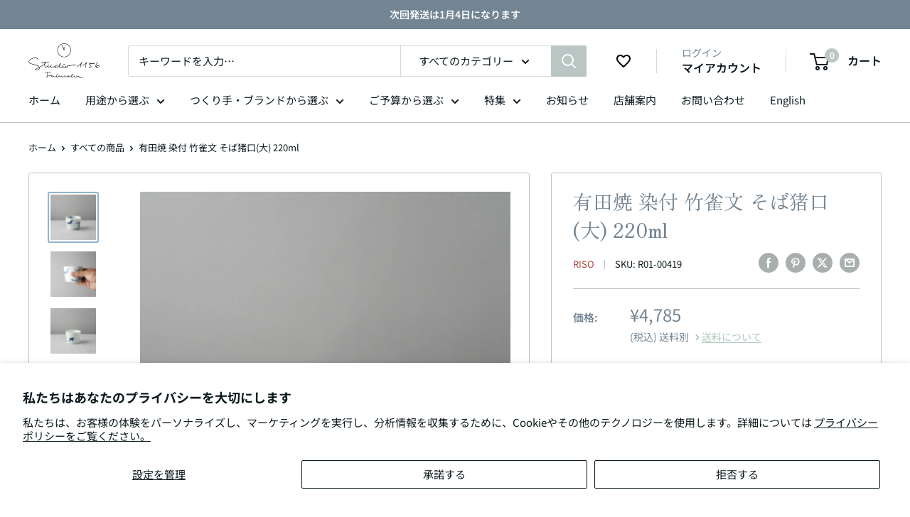

--- FILE ---
content_type: text/html; charset=utf-8
request_url: https://www.studio1156.com/products/r01-00419
body_size: 59582
content:
<!doctype html>

  <html class="no-js" lang="ja">
    <head>
      <meta charset="utf-8">
      <meta name="viewport" content="width=device-width, initial-scale=1.0, height=device-height, minimum-scale=1.0, maximum-scale=1.0">
      <meta name="theme-color" content="#a7483d">
      <title>有田焼 染付 竹雀紋 そば猪口(大) 220ml 李荘窯の通販｜Studio1156 – 【公式】スタジオイイコロ - Studio1156</title>
      <meta name="description" content="「有田焼 染付 竹雀紋 そば猪口(大) 220ml」をご紹介。他店では竹雀文 蕎麦猪口(大)とも。Studio1156(スタジオイイコロ)では、その他の有田焼や李荘窯の商品を多数お取扱い。業務用食器から日常使いのうつわまで幅広く販売中！福岡春吉には実店舗もございます。">
      <link rel="canonical" href="https://www.studio1156.com/products/r01-00419"><link rel="shortcut icon" href="//www.studio1156.com/cdn/shop/files/1156_favicon_49ebd2c7-5bad-4423-95e6-e338e65a0325_96x96.png?v=1613543128" type="image/png"><link rel="preload" as="style" href="//www.studio1156.com/cdn/shop/t/33/assets/theme.css?v=78330988086964556611720505449">
      <link rel="preload" as="style" href="//www.studio1156.com/cdn/shop/t/33/assets/qusavi.css?v=125533688559727868591755146263">
      <link rel="preload" as="script" href="//www.studio1156.com/cdn/shop/t/33/assets/theme.js?v=121461203115364674121754958061">
      <link rel="preconnect" href="https://cdn.shopify.com">
      <link rel="preconnect" href="https://fonts.shopifycdn.com">
      <link rel="dns-prefetch" href="https://productreviews.shopifycdn.com">
      <link rel="dns-prefetch" href="https://ajax.googleapis.com">
      <link rel="dns-prefetch" href="https://maps.googleapis.com">
      <link rel="dns-prefetch" href="https://maps.gstatic.com">

      <meta property="og:type" content="product">
  <meta property="og:title" content="有田焼 染付 竹雀紋 そば猪口(大) 220ml 李荘窯の通販｜Studio1156"><meta property="og:image" content="http://www.studio1156.com/cdn/shop/products/R01-00419.PT00.jpg?v=1658282512">
    <meta property="og:image:secure_url" content="https://www.studio1156.com/cdn/shop/products/R01-00419.PT00.jpg?v=1658282512">
    <meta property="og:image:width" content="1200">
    <meta property="og:image:height" content="1200"><meta property="product:price:amount" content="4,785">
  <meta property="product:price:currency" content="JPY"><meta property="og:description" content="「有田焼 染付 竹雀紋 そば猪口(大) 220ml」をご紹介。他店では竹雀文 蕎麦猪口(大)とも。Studio1156(スタジオイイコロ)では、その他の有田焼や李荘窯の商品を多数お取扱い。業務用食器から日常使いのうつわまで幅広く販売中！福岡春吉には実店舗もございます。"><meta property="og:url" content="https://www.studio1156.com/products/r01-00419">
<meta property="og:site_name" content="【公式】スタジオイイコロ - Studio1156"><meta name="twitter:card" content="summary"><meta name="twitter:title" content="有田焼 染付 竹雀紋 そば猪口(大) 220ml 李荘窯の通販｜Studio1156">
  <meta name="twitter:description" content="李荘窯 染付 竹雀文 そば猪口(大) 220ml
現代の有田焼を代表する李荘窯のそば猪口シリーズ、大サイズです。かつて実在していた骨董を元に再現した、古伊万里写しのそば猪口。水墨画を思わせるような繊細なタッチの絵付けで、竹雀と余白のバランスが絶妙。底裏は古伊万里でも人気の高い「蛇の目高台」。多くの絵柄がありコレクションとしても大変人気だが、コーヒーや酒器、また料理の器としても。
商品個々で色味や絵付けの風合い、重量などが若干異なる場合があります。また、商品によっては器表面に小さな黒い点(鉄粉)が見えたり、釉薬垂れなどがある場合もありますが、品質に問題はございません。



サイズ
W8.5cm x L8.5cm x H6.5cm


商品重量
180g


容量(満水時)
220ml


材質
磁器


手触り感
グロス・つるつる


生産地
日本


つくり手／ブランド
李荘窯／有田焼


仕様


オーブン : 不可
電子レンジ : 可
冷凍庫 : 可
食器洗浄機 : 可




備考

他店では「竹雀文 蕎麦猪口(大) (TS)」と記載される場合もございます



">
  <meta name="twitter:image" content="https://www.studio1156.com/cdn/shop/products/R01-00419.PT00_600x600_crop_center.jpg?v=1658282512">
      <link rel="preload" href="//www.studio1156.com/cdn/fonts/zen_old_mincho/zenoldmincho_n4.7e1b50b13d60400e208a9045c83c7f942d334b13.woff2" as="font" type="font/woff2" crossorigin><link rel="preload" href="//www.studio1156.com/cdn/fonts/noto_sans_japanese/notosansjapanese_n4.74a6927b879b930fdec4ab8bb6917103ae8bbca9.woff2" as="font" type="font/woff2" crossorigin><style>
  @font-face {
  font-family: "Zen Old Mincho";
  font-weight: 400;
  font-style: normal;
  font-display: swap;
  src: url("//www.studio1156.com/cdn/fonts/zen_old_mincho/zenoldmincho_n4.7e1b50b13d60400e208a9045c83c7f942d334b13.woff2") format("woff2"),
       url("//www.studio1156.com/cdn/fonts/zen_old_mincho/zenoldmincho_n4.2bc976195161eb2273775b1cb06c3cbd4a6500c6.woff") format("woff");
}

  @font-face {
  font-family: "Noto Sans Japanese";
  font-weight: 400;
  font-style: normal;
  font-display: swap;
  src: url("//www.studio1156.com/cdn/fonts/noto_sans_japanese/notosansjapanese_n4.74a6927b879b930fdec4ab8bb6917103ae8bbca9.woff2") format("woff2"),
       url("//www.studio1156.com/cdn/fonts/noto_sans_japanese/notosansjapanese_n4.15630f5c60bcf9ed7de2df9484ab75ddd007c8e2.woff") format("woff");
}

@font-face {
  font-family: "Noto Sans Japanese";
  font-weight: 600;
  font-style: normal;
  font-display: swap;
  src: url("//www.studio1156.com/cdn/fonts/noto_sans_japanese/notosansjapanese_n6.4ecbd50569f336533d801e5e5ec08720b2dc1560.woff2") format("woff2"),
       url("//www.studio1156.com/cdn/fonts/noto_sans_japanese/notosansjapanese_n6.0185377b54573983f9e0c8025b6d418e15f6a6fd.woff") format("woff");
}



  @font-face {
  font-family: "Noto Sans Japanese";
  font-weight: 700;
  font-style: normal;
  font-display: swap;
  src: url("//www.studio1156.com/cdn/fonts/noto_sans_japanese/notosansjapanese_n7.1abda075dc6bf08053b865d23e5712ef6cfa899b.woff2") format("woff2"),
       url("//www.studio1156.com/cdn/fonts/noto_sans_japanese/notosansjapanese_n7.aa2be2df2112f4742b97ac4fa9dca5bb760e3ab4.woff") format("woff");
}

  
  

  :root {
    --default-text-font-size : 15px;
    --base-text-font-size    : 15px;
    --heading-font-family    : "Zen Old Mincho", serif;
    --heading-font-weight    : 400;
    --heading-font-style     : normal;
    --text-font-family       : "Noto Sans Japanese", sans-serif;
    --text-font-weight       : 400;
    --text-font-style        : normal;
    --text-font-bolder-weight: 600;
    --text-link-decoration   : underline;

    --text-color               : #0d1b1e;
    --text-color-rgb           : 13, 27, 30;
    --heading-color            : #738593;
    --border-color             : #b9c6c4;
    --border-color-rgb         : 185, 198, 196;
    --form-border-color        : #abbbb8;
    --accent-color             : #a7483d;
    --accent-color-rgb         : 167, 72, 61;
    --link-color               : #094067;
    --link-color-hover         : #031421;
    --background               : #ffffff;
    --secondary-background     : #ffffff;
    --secondary-background-rgb : 255, 255, 255;
    --accent-background        : rgba(167, 72, 61, 0.08);

    --input-background: #ffffff;

    --error-color       : #a7483d;
    --error-background  : rgba(167, 72, 61, 0.07);
    --success-color     : #738593;
    --success-background: rgba(115, 133, 147, 0.11);

    --primary-button-background      : #738593;
    --primary-button-background-rgb  : 115, 133, 147;
    --primary-button-text-color      : #ffffff;
    --secondary-button-background    : #90b4ce;
    --secondary-button-background-rgb: 144, 180, 206;
    --secondary-button-text-color    : #ffffff;

    --header-background      : #ffffff;
    --header-text-color      : #0d1b1e;
    --header-light-text-color: #738593;
    --header-border-color    : rgba(115, 133, 147, 0.3);
    --header-accent-color    : #b9c6c4;

    --footer-background-color:    #ffffff;
    --footer-heading-text-color:  #738593;
    --footer-body-text-color:     #0d1b1e;
    --footer-body-text-color-rgb: 13, 27, 30;
    --footer-accent-color:        #b9c6c4;
    --footer-accent-color-rgb:    185, 198, 196;
    --footer-border:              1px solid var(--border-color);
    
    --flickity-arrow-color: #819895;--product-on-sale-accent           : #a7483d;
    --product-on-sale-accent-rgb       : 167, 72, 61;
    --product-on-sale-color            : #ffffff;
    --product-in-stock-color           : #094067;
    --product-low-stock-color          : #a7483d;
    --product-sold-out-color           : #738593;
    --product-custom-label-1-background: #738593;
    --product-custom-label-1-color     : #ffffff;
    --product-custom-label-2-background: #738593;
    --product-custom-label-2-color     : #ffffff;
    --product-review-star-color        : #ffb647;

    --mobile-container-gutter : 20px;
    --desktop-container-gutter: 40px;

    /* Shopify related variables */
    --payment-terms-background-color: #ffffff;
  }
</style>

<script>
  // IE11 does not have support for CSS variables, so we have to polyfill them
  if (!(((window || {}).CSS || {}).supports && window.CSS.supports('(--a: 0)'))) {
    const script = document.createElement('script');
    script.type = 'text/javascript';
    script.src = 'https://cdn.jsdelivr.net/npm/css-vars-ponyfill@2';
    script.onload = function() {
      cssVars({});
    };

    document.getElementsByTagName('head')[0].appendChild(script);
  }
</script>


      <script>window.performance && window.performance.mark && window.performance.mark('shopify.content_for_header.start');</script><meta name="google-site-verification" content="E63jxZIr8q6CMf3gEFaLga4WWC3R72blHbyd45jd2-s">
<meta name="google-site-verification" content="QYmvflgChZlRO7eD0IcQ59pMlyilIU0zzYzb7x2LE-c">
<meta name="facebook-domain-verification" content="dpubvj29shqu32ovivtt0jlfvnrlrm">
<meta id="shopify-digital-wallet" name="shopify-digital-wallet" content="/7627929/digital_wallets/dialog">
<meta name="shopify-checkout-api-token" content="aae99e9d639315b2a83755135baa5f64">
<meta id="in-context-paypal-metadata" data-shop-id="7627929" data-venmo-supported="false" data-environment="production" data-locale="ja_JP" data-paypal-v4="true" data-currency="JPY">
<link rel="alternate" type="application/json+oembed" href="https://www.studio1156.com/products/r01-00419.oembed">
<script async="async" src="/checkouts/internal/preloads.js?locale=ja-JP"></script>
<link rel="preconnect" href="https://shop.app" crossorigin="anonymous">
<script async="async" src="https://shop.app/checkouts/internal/preloads.js?locale=ja-JP&shop_id=7627929" crossorigin="anonymous"></script>
<script id="apple-pay-shop-capabilities" type="application/json">{"shopId":7627929,"countryCode":"JP","currencyCode":"JPY","merchantCapabilities":["supports3DS"],"merchantId":"gid:\/\/shopify\/Shop\/7627929","merchantName":"【公式】スタジオイイコロ - Studio1156","requiredBillingContactFields":["postalAddress","email","phone"],"requiredShippingContactFields":["postalAddress","email","phone"],"shippingType":"shipping","supportedNetworks":["visa","masterCard","amex","jcb","discover"],"total":{"type":"pending","label":"【公式】スタジオイイコロ - Studio1156","amount":"1.00"},"shopifyPaymentsEnabled":true,"supportsSubscriptions":true}</script>
<script id="shopify-features" type="application/json">{"accessToken":"aae99e9d639315b2a83755135baa5f64","betas":["rich-media-storefront-analytics"],"domain":"www.studio1156.com","predictiveSearch":false,"shopId":7627929,"locale":"ja"}</script>
<script>var Shopify = Shopify || {};
Shopify.shop = "jpap-club.myshopify.com";
Shopify.locale = "ja";
Shopify.currency = {"active":"JPY","rate":"1.0"};
Shopify.country = "JP";
Shopify.theme = {"name":"studio1156\/v5.2.0","id":141441827048,"schema_name":"Warehouse","schema_version":"5.2.0","theme_store_id":null,"role":"main"};
Shopify.theme.handle = "null";
Shopify.theme.style = {"id":null,"handle":null};
Shopify.cdnHost = "www.studio1156.com/cdn";
Shopify.routes = Shopify.routes || {};
Shopify.routes.root = "/";</script>
<script type="module">!function(o){(o.Shopify=o.Shopify||{}).modules=!0}(window);</script>
<script>!function(o){function n(){var o=[];function n(){o.push(Array.prototype.slice.apply(arguments))}return n.q=o,n}var t=o.Shopify=o.Shopify||{};t.loadFeatures=n(),t.autoloadFeatures=n()}(window);</script>
<script>
  window.ShopifyPay = window.ShopifyPay || {};
  window.ShopifyPay.apiHost = "shop.app\/pay";
  window.ShopifyPay.redirectState = null;
</script>
<script id="shop-js-analytics" type="application/json">{"pageType":"product"}</script>
<script defer="defer" async type="module" src="//www.studio1156.com/cdn/shopifycloud/shop-js/modules/v2/client.init-shop-cart-sync_BJFAoJgM.ja.esm.js"></script>
<script defer="defer" async type="module" src="//www.studio1156.com/cdn/shopifycloud/shop-js/modules/v2/chunk.common_BaQ0HiLN.esm.js"></script>
<script type="module">
  await import("//www.studio1156.com/cdn/shopifycloud/shop-js/modules/v2/client.init-shop-cart-sync_BJFAoJgM.ja.esm.js");
await import("//www.studio1156.com/cdn/shopifycloud/shop-js/modules/v2/chunk.common_BaQ0HiLN.esm.js");

  window.Shopify.SignInWithShop?.initShopCartSync?.({"fedCMEnabled":true,"windoidEnabled":true});

</script>
<script>
  window.Shopify = window.Shopify || {};
  if (!window.Shopify.featureAssets) window.Shopify.featureAssets = {};
  window.Shopify.featureAssets['shop-js'] = {"shop-cart-sync":["modules/v2/client.shop-cart-sync_D-TTwAz0.ja.esm.js","modules/v2/chunk.common_BaQ0HiLN.esm.js"],"init-fed-cm":["modules/v2/client.init-fed-cm_D1mkYA53.ja.esm.js","modules/v2/chunk.common_BaQ0HiLN.esm.js"],"init-shop-email-lookup-coordinator":["modules/v2/client.init-shop-email-lookup-coordinator_CWdwCyYB.ja.esm.js","modules/v2/chunk.common_BaQ0HiLN.esm.js"],"shop-cash-offers":["modules/v2/client.shop-cash-offers_BKFmn403.ja.esm.js","modules/v2/chunk.common_BaQ0HiLN.esm.js","modules/v2/chunk.modal_fs8e8m3G.esm.js"],"shop-button":["modules/v2/client.shop-button_BRsaFa8u.ja.esm.js","modules/v2/chunk.common_BaQ0HiLN.esm.js"],"init-windoid":["modules/v2/client.init-windoid_CwY42VUK.ja.esm.js","modules/v2/chunk.common_BaQ0HiLN.esm.js"],"avatar":["modules/v2/client.avatar_BTnouDA3.ja.esm.js"],"init-shop-cart-sync":["modules/v2/client.init-shop-cart-sync_BJFAoJgM.ja.esm.js","modules/v2/chunk.common_BaQ0HiLN.esm.js"],"shop-toast-manager":["modules/v2/client.shop-toast-manager_Bs6NgtWF.ja.esm.js","modules/v2/chunk.common_BaQ0HiLN.esm.js"],"pay-button":["modules/v2/client.pay-button_CJmvT5Ts.ja.esm.js","modules/v2/chunk.common_BaQ0HiLN.esm.js"],"shop-login-button":["modules/v2/client.shop-login-button_9i_TNwv6.ja.esm.js","modules/v2/chunk.common_BaQ0HiLN.esm.js","modules/v2/chunk.modal_fs8e8m3G.esm.js"],"init-customer-accounts-sign-up":["modules/v2/client.init-customer-accounts-sign-up_HZmdUoF2.ja.esm.js","modules/v2/client.shop-login-button_9i_TNwv6.ja.esm.js","modules/v2/chunk.common_BaQ0HiLN.esm.js","modules/v2/chunk.modal_fs8e8m3G.esm.js"],"init-shop-for-new-customer-accounts":["modules/v2/client.init-shop-for-new-customer-accounts_lOvvvdmA.ja.esm.js","modules/v2/client.shop-login-button_9i_TNwv6.ja.esm.js","modules/v2/chunk.common_BaQ0HiLN.esm.js","modules/v2/chunk.modal_fs8e8m3G.esm.js"],"init-customer-accounts":["modules/v2/client.init-customer-accounts_BhjJ4KFK.ja.esm.js","modules/v2/client.shop-login-button_9i_TNwv6.ja.esm.js","modules/v2/chunk.common_BaQ0HiLN.esm.js","modules/v2/chunk.modal_fs8e8m3G.esm.js"],"shop-follow-button":["modules/v2/client.shop-follow-button_COpB_dcQ.ja.esm.js","modules/v2/chunk.common_BaQ0HiLN.esm.js","modules/v2/chunk.modal_fs8e8m3G.esm.js"],"lead-capture":["modules/v2/client.lead-capture_BgaL5DMI.ja.esm.js","modules/v2/chunk.common_BaQ0HiLN.esm.js","modules/v2/chunk.modal_fs8e8m3G.esm.js"],"checkout-modal":["modules/v2/client.checkout-modal_C5d-xytk.ja.esm.js","modules/v2/chunk.common_BaQ0HiLN.esm.js","modules/v2/chunk.modal_fs8e8m3G.esm.js"],"shop-login":["modules/v2/client.shop-login_ByZqzcXh.ja.esm.js","modules/v2/chunk.common_BaQ0HiLN.esm.js","modules/v2/chunk.modal_fs8e8m3G.esm.js"],"payment-terms":["modules/v2/client.payment-terms_B3N_fC42.ja.esm.js","modules/v2/chunk.common_BaQ0HiLN.esm.js","modules/v2/chunk.modal_fs8e8m3G.esm.js"]};
</script>
<script>(function() {
  var isLoaded = false;
  function asyncLoad() {
    if (isLoaded) return;
    isLoaded = true;
    var urls = ["https:\/\/documents-app.mixlogue.jp\/scripts\/ue87f9sf8e7rd.min.js?shop=jpap-club.myshopify.com","https:\/\/s1.staq-cdn.com\/grow\/api\/js\/7627929\/main.js?sId=7627929\u0026v=QY5C351KUSSL6BG9V5PHJBY8\u0026shop=jpap-club.myshopify.com"];
    for (var i = 0; i < urls.length; i++) {
      var s = document.createElement('script');
      s.type = 'text/javascript';
      s.async = true;
      s.src = urls[i];
      var x = document.getElementsByTagName('script')[0];
      x.parentNode.insertBefore(s, x);
    }
  };
  if(window.attachEvent) {
    window.attachEvent('onload', asyncLoad);
  } else {
    window.addEventListener('load', asyncLoad, false);
  }
})();</script>
<script id="__st">var __st={"a":7627929,"offset":32400,"reqid":"49ef835c-50da-4a68-855e-4a66ca123093-1767268821","pageurl":"www.studio1156.com\/products\/r01-00419","u":"81a05ac1abc6","p":"product","rtyp":"product","rid":1538152366125};</script>
<script>window.ShopifyPaypalV4VisibilityTracking = true;</script>
<script id="captcha-bootstrap">!function(){'use strict';const t='contact',e='account',n='new_comment',o=[[t,t],['blogs',n],['comments',n],[t,'customer']],c=[[e,'customer_login'],[e,'guest_login'],[e,'recover_customer_password'],[e,'create_customer']],r=t=>t.map((([t,e])=>`form[action*='/${t}']:not([data-nocaptcha='true']) input[name='form_type'][value='${e}']`)).join(','),a=t=>()=>t?[...document.querySelectorAll(t)].map((t=>t.form)):[];function s(){const t=[...o],e=r(t);return a(e)}const i='password',u='form_key',d=['recaptcha-v3-token','g-recaptcha-response','h-captcha-response',i],f=()=>{try{return window.sessionStorage}catch{return}},m='__shopify_v',_=t=>t.elements[u];function p(t,e,n=!1){try{const o=window.sessionStorage,c=JSON.parse(o.getItem(e)),{data:r}=function(t){const{data:e,action:n}=t;return t[m]||n?{data:e,action:n}:{data:t,action:n}}(c);for(const[e,n]of Object.entries(r))t.elements[e]&&(t.elements[e].value=n);n&&o.removeItem(e)}catch(o){console.error('form repopulation failed',{error:o})}}const l='form_type',E='cptcha';function T(t){t.dataset[E]=!0}const w=window,h=w.document,L='Shopify',v='ce_forms',y='captcha';let A=!1;((t,e)=>{const n=(g='f06e6c50-85a8-45c8-87d0-21a2b65856fe',I='https://cdn.shopify.com/shopifycloud/storefront-forms-hcaptcha/ce_storefront_forms_captcha_hcaptcha.v1.5.2.iife.js',D={infoText:'hCaptchaによる保護',privacyText:'プライバシー',termsText:'利用規約'},(t,e,n)=>{const o=w[L][v],c=o.bindForm;if(c)return c(t,g,e,D).then(n);var r;o.q.push([[t,g,e,D],n]),r=I,A||(h.body.append(Object.assign(h.createElement('script'),{id:'captcha-provider',async:!0,src:r})),A=!0)});var g,I,D;w[L]=w[L]||{},w[L][v]=w[L][v]||{},w[L][v].q=[],w[L][y]=w[L][y]||{},w[L][y].protect=function(t,e){n(t,void 0,e),T(t)},Object.freeze(w[L][y]),function(t,e,n,w,h,L){const[v,y,A,g]=function(t,e,n){const i=e?o:[],u=t?c:[],d=[...i,...u],f=r(d),m=r(i),_=r(d.filter((([t,e])=>n.includes(e))));return[a(f),a(m),a(_),s()]}(w,h,L),I=t=>{const e=t.target;return e instanceof HTMLFormElement?e:e&&e.form},D=t=>v().includes(t);t.addEventListener('submit',(t=>{const e=I(t);if(!e)return;const n=D(e)&&!e.dataset.hcaptchaBound&&!e.dataset.recaptchaBound,o=_(e),c=g().includes(e)&&(!o||!o.value);(n||c)&&t.preventDefault(),c&&!n&&(function(t){try{if(!f())return;!function(t){const e=f();if(!e)return;const n=_(t);if(!n)return;const o=n.value;o&&e.removeItem(o)}(t);const e=Array.from(Array(32),(()=>Math.random().toString(36)[2])).join('');!function(t,e){_(t)||t.append(Object.assign(document.createElement('input'),{type:'hidden',name:u})),t.elements[u].value=e}(t,e),function(t,e){const n=f();if(!n)return;const o=[...t.querySelectorAll(`input[type='${i}']`)].map((({name:t})=>t)),c=[...d,...o],r={};for(const[a,s]of new FormData(t).entries())c.includes(a)||(r[a]=s);n.setItem(e,JSON.stringify({[m]:1,action:t.action,data:r}))}(t,e)}catch(e){console.error('failed to persist form',e)}}(e),e.submit())}));const S=(t,e)=>{t&&!t.dataset[E]&&(n(t,e.some((e=>e===t))),T(t))};for(const o of['focusin','change'])t.addEventListener(o,(t=>{const e=I(t);D(e)&&S(e,y())}));const B=e.get('form_key'),M=e.get(l),P=B&&M;t.addEventListener('DOMContentLoaded',(()=>{const t=y();if(P)for(const e of t)e.elements[l].value===M&&p(e,B);[...new Set([...A(),...v().filter((t=>'true'===t.dataset.shopifyCaptcha))])].forEach((e=>S(e,t)))}))}(h,new URLSearchParams(w.location.search),n,t,e,['guest_login'])})(!0,!0)}();</script>
<script integrity="sha256-4kQ18oKyAcykRKYeNunJcIwy7WH5gtpwJnB7kiuLZ1E=" data-source-attribution="shopify.loadfeatures" defer="defer" src="//www.studio1156.com/cdn/shopifycloud/storefront/assets/storefront/load_feature-a0a9edcb.js" crossorigin="anonymous"></script>
<script crossorigin="anonymous" defer="defer" src="//www.studio1156.com/cdn/shopifycloud/storefront/assets/shopify_pay/storefront-65b4c6d7.js?v=20250812"></script>
<script data-source-attribution="shopify.dynamic_checkout.dynamic.init">var Shopify=Shopify||{};Shopify.PaymentButton=Shopify.PaymentButton||{isStorefrontPortableWallets:!0,init:function(){window.Shopify.PaymentButton.init=function(){};var t=document.createElement("script");t.src="https://www.studio1156.com/cdn/shopifycloud/portable-wallets/latest/portable-wallets.ja.js",t.type="module",document.head.appendChild(t)}};
</script>
<script data-source-attribution="shopify.dynamic_checkout.buyer_consent">
  function portableWalletsHideBuyerConsent(e){var t=document.getElementById("shopify-buyer-consent"),n=document.getElementById("shopify-subscription-policy-button");t&&n&&(t.classList.add("hidden"),t.setAttribute("aria-hidden","true"),n.removeEventListener("click",e))}function portableWalletsShowBuyerConsent(e){var t=document.getElementById("shopify-buyer-consent"),n=document.getElementById("shopify-subscription-policy-button");t&&n&&(t.classList.remove("hidden"),t.removeAttribute("aria-hidden"),n.addEventListener("click",e))}window.Shopify?.PaymentButton&&(window.Shopify.PaymentButton.hideBuyerConsent=portableWalletsHideBuyerConsent,window.Shopify.PaymentButton.showBuyerConsent=portableWalletsShowBuyerConsent);
</script>
<script data-source-attribution="shopify.dynamic_checkout.cart.bootstrap">document.addEventListener("DOMContentLoaded",(function(){function t(){return document.querySelector("shopify-accelerated-checkout-cart, shopify-accelerated-checkout")}if(t())Shopify.PaymentButton.init();else{new MutationObserver((function(e,n){t()&&(Shopify.PaymentButton.init(),n.disconnect())})).observe(document.body,{childList:!0,subtree:!0})}}));
</script>
<script id='scb4127' type='text/javascript' async='' src='https://www.studio1156.com/cdn/shopifycloud/privacy-banner/storefront-banner.js'></script><link id="shopify-accelerated-checkout-styles" rel="stylesheet" media="screen" href="https://www.studio1156.com/cdn/shopifycloud/portable-wallets/latest/accelerated-checkout-backwards-compat.css" crossorigin="anonymous">
<style id="shopify-accelerated-checkout-cart">
        #shopify-buyer-consent {
  margin-top: 1em;
  display: inline-block;
  width: 100%;
}

#shopify-buyer-consent.hidden {
  display: none;
}

#shopify-subscription-policy-button {
  background: none;
  border: none;
  padding: 0;
  text-decoration: underline;
  font-size: inherit;
  cursor: pointer;
}

#shopify-subscription-policy-button::before {
  box-shadow: none;
}

      </style>

<script>window.performance && window.performance.mark && window.performance.mark('shopify.content_for_header.end');</script>

      <link rel="stylesheet" href="//www.studio1156.com/cdn/shop/t/33/assets/theme.css?v=78330988086964556611720505449">
      <link rel="stylesheet" href="//www.studio1156.com/cdn/shop/t/33/assets/qusavi.css?v=125533688559727868591755146263">

      <script type="application/ld+json">{"@context":"http:\/\/schema.org\/","@id":"\/products\/r01-00419#product","@type":"Product","brand":{"@type":"Brand","name":"Riso"},"category":"グラス・カップ","description":"李荘窯 染付 竹雀文 そば猪口(大) 220ml\n現代の有田焼を代表する李荘窯のそば猪口シリーズ、大サイズです。かつて実在していた骨董を元に再現した、古伊万里写しのそば猪口。水墨画を思わせるような繊細なタッチの絵付けで、竹雀と余白のバランスが絶妙。底裏は古伊万里でも人気の高い「蛇の目高台」。多くの絵柄がありコレクションとしても大変人気だが、コーヒーや酒器、また料理の器としても。\n商品個々で色味や絵付けの風合い、重量などが若干異なる場合があります。また、商品によっては器表面に小さな黒い点(鉄粉)が見えたり、釉薬垂れなどがある場合もありますが、品質に問題はございません。\n\n\n\nサイズ\nW8.5cm x L8.5cm x H6.5cm\n\n\n商品重量\n180g\n\n\n容量(満水時)\n220ml\n\n\n材質\n磁器\n\n\n手触り感\nグロス・つるつる\n\n\n生産地\n日本\n\n\nつくり手／ブランド\n李荘窯／有田焼\n\n\n仕様\n\n\nオーブン : 不可\n電子レンジ : 可\n冷凍庫 : 可\n食器洗浄機 : 可\n\n\n\n\n備考\n\n他店では「竹雀文 蕎麦猪口(大) (TS)」と記載される場合もございます\n\n\n\n","gtin":"4571544016056","image":"https:\/\/www.studio1156.com\/cdn\/shop\/products\/R01-00419.PT00.jpg?v=1658282512\u0026width=1920","name":"有田焼 染付 竹雀文 そば猪口(大) 220ml","offers":{"@id":"\/products\/r01-00419?variant=13995915477037#offer","@type":"Offer","availability":"http:\/\/schema.org\/InStock","price":"4785","priceCurrency":"JPY","url":"https:\/\/www.studio1156.com\/products\/r01-00419?variant=13995915477037"},"sku":"R01-00419","url":"https:\/\/www.studio1156.com\/products\/r01-00419"}</script><script type="application/ld+json">
  {
    "@context": "https://schema.org",
    "@type": "BreadcrumbList",
    "itemListElement": [{
        "@type": "ListItem",
        "position": 1,
        "name": "ホーム",
        "item": "https://www.studio1156.com"
      },{
            "@type": "ListItem",
            "position": 2,
            "name": "有田焼 染付 竹雀文 そば猪口(大) 220ml",
            "item": "https://www.studio1156.com/products/r01-00419"
          }]
  }
</script>

      <script>
        // This allows to expose several variables to the global scope, to be used in scripts
        window.theme = {
          pageType: "product",
          cartCount: 0,
          moneyFormat: "¥{{amount_no_decimals}}",
          moneyWithCurrencyFormat: "¥{{amount_no_decimals}}",
          currencyCodeEnabled: false,
          showDiscount: true,
          discountMode: "saving",
          cartType: "drawer"
        };

        window.routes = {
          rootUrl: "\/",
          rootUrlWithoutSlash: '',
          cartUrl: "\/cart",
          cartAddUrl: "\/cart\/add",
          cartChangeUrl: "\/cart\/change",
          searchUrl: "\/search",
          productRecommendationsUrl: "\/recommendations\/products"
        };

        window.languages = {
          productRegularPrice: "通常価格",
          productSalePrice: "販売価格",
          collectionOnSaleLabel: "{{savings}} OFF",
          productFormUnavailable: "利用できません",
          productFormAddToCart: "カートへ追加",
          productFormPreOrder: "予約注文",
          productFormAddToCartBackOrder:"お取寄せ注文する",
          productFormSoldOut: "在庫切れ",
          productAdded: "カートに追加されました",
          productAddedShort: "追加されました",
          shippingEstimatorNoResults: "お届け先住所が見つかりませんでした",
          shippingEstimatorOneResult: "送り先1件の配送料金：",
          shippingEstimatorMultipleResults: "送り先{{count}}件の配送料金：",
          shippingEstimatorErrors: "入力内容にエラーがあります："
        };

        document.documentElement.className = document.documentElement.className.replace('no-js', 'js');
      </script><script src="//www.studio1156.com/cdn/shop/t/33/assets/theme.js?v=121461203115364674121754958061" defer></script>
      <script src="//www.studio1156.com/cdn/shop/t/33/assets/custom.js?v=102476495355921946141720505448" defer></script><script>
          (function () {
            window.onpageshow = function() {
              // We force re-freshing the cart content onpageshow, as most browsers will serve a cache copy when hitting the
              // back button, which cause staled data
              document.documentElement.dispatchEvent(new CustomEvent('cart:refresh', {
                bubbles: true,
                detail: {scrollToTop: false}
              }));
            };
          })();
        </script>
<!-- Start of Judge.me Core -->
<link rel="dns-prefetch" href="https://cdn.judge.me/">
<script data-cfasync='false' class='jdgm-settings-script'>window.jdgmSettings={"pagination":5,"disable_web_reviews":false,"badge_no_review_text":"レビューなし","badge_n_reviews_text":"{{ n }}件のレビュー","badge_star_color":"#dfc03b","hide_badge_preview_if_no_reviews":true,"badge_hide_text":true,"enforce_center_preview_badge":false,"widget_title":"カスタマーレビュー","widget_open_form_text":"レビューを書く","widget_close_form_text":"レビューをキャンセル","widget_refresh_page_text":"ページを更新","widget_summary_text":"{{ number_of_reviews }}件のレビューに基づく","widget_no_review_text":"最初のレビューを書きましょう","widget_name_field_text":"表示名","widget_verified_name_field_text":"お名前（一般公開）","widget_name_placeholder_text":"名前を入力（一般公開）","widget_required_field_error_text":"この項目は必須です","widget_email_field_text":"メールアドレス","widget_verified_email_field_text":"認証済みのメールアドレス（非公開、編集不可）","widget_email_placeholder_text":"あなたのメールアドレス（非公開）","widget_email_field_error_text":"有効なメールアドレスを入力してください。","widget_rating_field_text":"評価","widget_review_title_field_text":"レビュータイトル","widget_review_title_placeholder_text":"レビューにタイトルをつける","widget_review_body_field_text":"レビュー内容","widget_review_body_placeholder_text":"ここに書き始めてください...","widget_pictures_field_text":"写真/動画（任意）","widget_submit_review_text":"レビューを送信","widget_submit_verified_review_text":"認証済みレビューを送信","widget_submit_success_msg_with_auto_publish":"ありがとうございます！数分後にページを更新して、あなたのレビューを確認してください。\u003ca href='https://judge.me/login' target='_blank' rel='nofollow noopener'\u003eJudge.me\u003c/a\u003eにログインすることで、レビューの削除や編集ができます。","widget_submit_success_msg_no_auto_publish":"ありがとうございます！あなたのレビューはショップ管理者の承認を得た後に公開されます。\u003ca href='https://judge.me/login' target='_blank' rel='nofollow noopener'\u003eJudge.me\u003c/a\u003eにログインすることで、レビューの削除や編集ができます。","widget_show_default_reviews_out_of_total_text":"{{ n_reviews }}件のレビューのうち{{ n_reviews_shown }}件を表示しています。","widget_show_all_link_text":"すべて表示","widget_show_less_link_text":"表示を減らす","widget_author_said_text":"{{ reviewer_name }}の言葉：","widget_days_text":"{{ n }}日前","widget_weeks_text":"{{ n }}週間前","widget_months_text":"{{ n }}ヶ月前","widget_years_text":"{{ n }}年前","widget_yesterday_text":"昨日","widget_today_text":"今日","widget_replied_text":"\u003e\u003e Studio1156 Staff が返信しました","widget_read_more_text":"続きを読む","widget_reviewer_name_as_initial":"anonymous","widget_rating_filter_color":"#dfc03b","widget_rating_filter_see_all_text":"すべてのレビューを見る","widget_sorting_most_recent_text":"最新順","widget_sorting_highest_rating_text":"最高評価順","widget_sorting_lowest_rating_text":"最低評価順","widget_sorting_with_pictures_text":"写真付きのみ","widget_sorting_most_helpful_text":"最も役立つ順","widget_open_question_form_text":"質問する","widget_reviews_subtab_text":"レビュー","widget_questions_subtab_text":"質問","widget_question_label_text":"質問","widget_answer_label_text":"回答","widget_question_placeholder_text":"ここに質問を書いてください","widget_submit_question_text":"質問を送信","widget_question_submit_success_text":"ご質問ありがとうございます！回答があり次第ご連絡いたします。","widget_star_color":"#dfc03b","verified_badge_text":"認証済み","verified_badge_placement":"removed","widget_review_max_height":1,"widget_hide_border":false,"widget_social_share":false,"widget_thumb":false,"widget_review_location_show":false,"widget_location_format":"country_iso_code","all_reviews_include_out_of_store_products":true,"all_reviews_out_of_store_text":"（ストア外）","all_reviews_product_name_prefix_text":"について","enable_review_pictures":true,"enable_question_anwser":true,"widget_theme":"leex","review_date_format":"timestamp","widget_product_reviews_subtab_text":"製品レビュー","widget_shop_reviews_subtab_text":"ショップレビュー","widget_write_a_store_review_text":"ストアレビューを書く","widget_other_languages_heading":"他の言語のレビュー","widget_translate_review_text":"レビューを{{ language }}に翻訳","widget_translating_review_text":"翻訳中...","widget_show_original_translation_text":"原文を表示 ({{ language }})","widget_translate_review_failed_text":"レビューを翻訳できませんでした。","widget_translate_review_retry_text":"再試行","widget_translate_review_try_again_later_text":"後でもう一度お試しください","widget_sorting_pictures_first_text":"写真を最初に","floating_tab_button_name":"★ レビュー","floating_tab_title":"お客様の声","floating_tab_url":"","floating_tab_url_enabled":true,"all_reviews_text_badge_text":"お客様は当店を{{ shop.metafields.judgeme.all_reviews_count }}件のレビューに基づいて{{ shop.metafields.judgeme.all_reviews_rating | round: 1 }}/5と評価しています。","all_reviews_text_badge_text_branded_style":"{{ shop.metafields.judgeme.all_reviews_count }}件のレビューに基づいて5つ星中{{ shop.metafields.judgeme.all_reviews_rating | round: 1 }}つ星","is_all_reviews_text_badge_a_link":true,"show_stars_for_all_reviews_text_badge":true,"all_reviews_text_badge_url":"https://www.studio1156.com/pages/reviews","featured_carousel_title":"お客様の声","featured_carousel_count_text":"{{ n }}件のレビューから","featured_carousel_url":"","is_verified_count_badge_a_link":true,"verified_count_badge_url":"https://www.studio1156.com/pages/reviews","widget_histogram_use_custom_color":true,"widget_star_use_custom_color":true,"picture_reminder_submit_button":"Upload Pictures","widget_sorting_videos_first_text":"動画を最初に","widget_review_pending_text":"保留中","remove_microdata_snippet":true,"preview_badge_show_question_text":true,"preview_badge_no_question_text":"-","preview_badge_n_question_text":"{{ number_of_questions }}件の質問","qa_badge_icon_color":"#aad6b7","widget_search_bar_placeholder":"レビューを検索","widget_sorting_verified_only_text":"認証済みのみ","featured_carousel_show_reviewer":false,"featured_carousel_more_reviews_button_text":"さらにレビューを読む","featured_carousel_view_product_button_text":"製品を見る","all_reviews_page_load_more_text":"さらにレビューを読み込む","widget_public_name_text":"のように表示","default_reviewer_name":"Taro Yamada","default_reviewer_name_has_non_latin":true,"widget_reviewer_anonymous":"Studio1156 Customer","medals_widget_title":"Judge.me レビューメダル","show_reviewer_avatar":false,"widget_invalid_yt_video_url_error_text":"YouTubeビデオURLではありません","widget_max_length_field_error_text":"{0}文字以内で入力してください。","widget_show_country_flag":true,"widget_verified_by_shop_text":"ショップによって認証","widget_show_photo_gallery":true,"widget_load_with_code_splitting":true,"widget_ugc_title":"私たちが作り、あなたが共有","widget_ugc_subtitle":"タグ付けすると、あなたの写真が私たちのページで特集されます","widget_ugc_arrows_color":"#ffffff","widget_ugc_primary_button_text":"今すぐ購入","widget_ugc_secondary_button_text":"さらに読み込む","widget_ugc_reviews_button_text":"レビューを見る","widget_primary_color":"#abc9b9","widget_summary_average_rating_text":"5つ星中{{ average_rating }}つ星","widget_media_grid_title":"お客様の写真と動画","widget_media_grid_see_more_text":"もっと見る","widget_verified_by_judgeme_text":"Judge.meによって認証","widget_verified_by_judgeme_text_in_store_medals":"Judge.meによって認証","widget_media_field_exceed_quantity_message":"申し訳ありませんが、1つのレビューにつき{{ max_media }}つまでしか受け付けられません。","widget_media_field_exceed_limit_message":"{{ file_name }}が大きすぎます。{{ size_limit }}MB未満の{{ media_type }}を選択してください。","widget_review_submitted_text":"レビューが送信されました！","widget_question_submitted_text":"質問が送信されました！","widget_close_form_text_question":"キャンセル","widget_write_your_answer_here_text":"ここに回答を書いてください","widget_enabled_branded_link":true,"widget_show_collected_by_judgeme":true,"widget_collected_by_judgeme_text":"Judge.meによって収集","widget_load_more_text":"さらに読み込む","widget_full_review_text":"完全なレビュー","widget_read_more_reviews_text":"さらにレビューを読む","widget_read_questions_text":"質問を読む","widget_questions_and_answers_text":"質問と回答","widget_verified_by_text":"認証元","widget_verified_text":"認証済み","widget_number_of_reviews_text":"{{ number_of_reviews }}件のレビュー","widget_back_button_text":"戻る","widget_next_button_text":"次へ","widget_custom_forms_filter_button":"フィルター","custom_forms_style":"vertical","how_reviews_are_collected":"レビューの収集方法は？","widget_gdpr_statement":"あなたのデータの使用方法：あなたが残したレビューについてのみ、必要な場合にのみご連絡いたします。レビューを送信することで、Judge.meの\u003ca href='https://judge.me/terms' target='_blank' rel='nofollow noopener'\u003e利用規約\u003c/a\u003e、\u003ca href='https://judge.me/privacy' target='_blank' rel='nofollow noopener'\u003eプライバシーポリシー\u003c/a\u003e、\u003ca href='https://judge.me/content-policy' target='_blank' rel='nofollow noopener'\u003eコンテンツポリシー\u003c/a\u003eに同意したことになります。","review_snippet_widget_round_border_style":true,"review_snippet_widget_card_color":"#FFFFFF","review_snippet_widget_slider_arrows_background_color":"#FFFFFF","review_snippet_widget_slider_arrows_color":"#000000","review_snippet_widget_star_color":"#108474","all_reviews_product_variant_label_text":"バリエーション: ","widget_show_verified_branding":false,"redirect_reviewers_invited_via_email":"review_widget","review_content_screen_title_text":"この製品をどのように評価しますか？","review_content_introduction_text":"あなたの体験について少し共有していただけると嬉しいです。","one_star_review_guidance_text":"悪い","five_star_review_guidance_text":"素晴らしい","customer_information_screen_title_text":"あなたについて","customer_information_introduction_text":"あなたについてもっと教えてください。","custom_questions_screen_title_text":"あなたの体験について詳しく","custom_questions_introduction_text":"あなたの体験についてより詳しく理解するための質問がいくつかあります。","review_submitted_screen_title_text":"レビューありがとうございます！","review_submitted_screen_thank_you_text":"現在処理中です。まもなくストアに表示されます。","review_submitted_screen_email_verification_text":"今送信したリンクをクリックしてメールアドレスを確認してください。これにより、レビューの信頼性を保つことができます。","review_submitted_request_store_review_text":"私たちとのお買い物体験を共有していただけませんか？","review_submitted_review_other_products_text":"これらの商品をレビューしていただけませんか？","reviewer_media_screen_title_picture_text":"写真を共有","reviewer_media_introduction_picture_text":"レビューを裏付ける写真をアップロードしてください。","reviewer_media_screen_title_video_text":"ビデオを共有","reviewer_media_introduction_video_text":"レビューを裏付けるビデオをアップロードしてください。","reviewer_media_screen_title_picture_or_video_text":"写真またはビデオを共有","reviewer_media_introduction_picture_or_video_text":"レビューを裏付ける写真またはビデオをアップロードしてください。","reviewer_media_youtube_url_text":"ここにYoutubeのURLを貼り付けてください","advanced_settings_next_step_button_text":"次へ","advanced_settings_close_review_button_text":"閉じる","write_review_flow_required_text":"必須","write_review_flow_privacy_message_text":"個人情報を厳守します。","write_review_flow_anonymous_text":"匿名レビュー","write_review_flow_visibility_text":"これは他のお客様には表示されません。","write_review_flow_multiple_selection_help_text":"お好きなだけ選択してください","write_review_flow_single_selection_help_text":"一つのオプションを選択してください","write_review_flow_required_field_error_text":"この項目は必須です","write_review_flow_invalid_email_error_text":"有効なメールアドレスを入力してください","write_review_flow_max_length_error_text":"最大{{ max_length }}文字。","write_review_flow_media_upload_text":"\u003cb\u003eクリックしてアップロード\u003c/b\u003eまたはドラッグ\u0026ドロップ","write_review_flow_gdpr_statement":"必要な場合にのみ、あなたのレビューについてご連絡いたします。レビューを送信することで、当社の\u003ca href='https://judge.me/terms' target='_blank' rel='nofollow noopener'\u003e利用規約\u003c/a\u003eおよび\u003ca href='https://judge.me/privacy' target='_blank' rel='nofollow noopener'\u003eプライバシーポリシー\u003c/a\u003eに同意したものとみなされます。","transparency_badges_collected_via_store_invite_text":"ストア招待によるレビュー収集","transparency_badges_from_another_provider_text":"他のプロバイダーからのレビュー収集","transparency_badges_collected_from_store_visitor_text":"ストア訪問者からのレビュー収集","transparency_badges_written_in_google_text":"Googleで書かれたレビュー","transparency_badges_written_in_etsy_text":"Etsyで書かれたレビュー","transparency_badges_written_in_shop_app_text":"Shop Appで書かれたレビュー","transparency_badges_earned_reward_text":"将来の購入に対する報酬を獲得したレビュー","preview_badge_collection_page_install_preference":true,"preview_badge_product_page_install_preference":true,"verified_reviews_count_badge_install_preference":true,"review_widget_best_location":true,"platform":"shopify","branding_url":"https://app.judge.me/reviews/stores/studio1156.com","branding_text":"Powered by Judge.me","locale":"en","reply_name":"【公式】スタジオイイコロ - Studio1156 Online Shop","widget_version":"3.0","footer":true,"autopublish":true,"review_dates":true,"enable_custom_form":false,"shop_use_review_site":true,"shop_locale":"ja","enable_multi_locales_translations":false,"show_review_title_input":true,"review_verification_email_status":"always","can_be_branded":true,"reply_name_text":"Studio1156 Online Shop"};</script> <style class='jdgm-settings-style'>﻿.jdgm-xx{left:0}:root{--jdgm-primary-color: #abc9b9;--jdgm-secondary-color: rgba(171,201,185,0.1);--jdgm-star-color: #dfc03b;--jdgm-write-review-text-color: white;--jdgm-write-review-bg-color: #abc9b9;--jdgm-paginate-color: #abc9b9;--jdgm-border-radius: 0;--jdgm-reviewer-name-color: #abc9b9}.jdgm-histogram__bar-content{background-color:#dfc03b}.jdgm-rev[data-verified-buyer=true] .jdgm-rev__icon.jdgm-rev__icon:after,.jdgm-rev__buyer-badge.jdgm-rev__buyer-badge{color:white;background-color:#abc9b9}.jdgm-review-widget--small .jdgm-gallery.jdgm-gallery .jdgm-gallery__thumbnail-link:nth-child(8) .jdgm-gallery__thumbnail-wrapper.jdgm-gallery__thumbnail-wrapper:before{content:"もっと見る"}@media only screen and (min-width: 768px){.jdgm-gallery.jdgm-gallery .jdgm-gallery__thumbnail-link:nth-child(8) .jdgm-gallery__thumbnail-wrapper.jdgm-gallery__thumbnail-wrapper:before{content:"もっと見る"}}.jdgm-preview-badge .jdgm-star.jdgm-star{color:#dfc03b}.jdgm-prev-badge[data-average-rating='0.00']{display:none !important}.jdgm-prev-badge__text{display:none !important}.jdgm-rev .jdgm-rev__icon{display:none !important}.jdgm-author-fullname{display:none !important}.jdgm-author-all-initials{display:none !important}.jdgm-author-last-initial{display:none !important}.jdgm-rev-widg__title{visibility:hidden}.jdgm-rev-widg__summary-text{visibility:hidden}.jdgm-prev-badge__text{visibility:hidden}.jdgm-rev__prod-link-prefix:before{content:'について'}.jdgm-rev__variant-label:before{content:'バリエーション: '}.jdgm-rev__out-of-store-text:before{content:'（ストア外）'}@media only screen and (min-width: 768px){.jdgm-rev__pics .jdgm-rev_all-rev-page-picture-separator,.jdgm-rev__pics .jdgm-rev__product-picture{display:none}}@media only screen and (max-width: 768px){.jdgm-rev__pics .jdgm-rev_all-rev-page-picture-separator,.jdgm-rev__pics .jdgm-rev__product-picture{display:none}}.jdgm-preview-badge[data-template="index"]{display:none !important}.jdgm-carousel-wrapper[data-from-snippet="true"]{display:none !important}.jdgm-all-reviews-text[data-from-snippet="true"]{display:none !important}.jdgm-medals-section[data-from-snippet="true"]{display:none !important}.jdgm-ugc-media-wrapper[data-from-snippet="true"]{display:none !important}.jdgm-review-snippet-widget .jdgm-rev-snippet-widget__cards-container .jdgm-rev-snippet-card{border-radius:8px;background:#fff}.jdgm-review-snippet-widget .jdgm-rev-snippet-widget__cards-container .jdgm-rev-snippet-card__rev-rating .jdgm-star{color:#108474}.jdgm-review-snippet-widget .jdgm-rev-snippet-widget__prev-btn,.jdgm-review-snippet-widget .jdgm-rev-snippet-widget__next-btn{border-radius:50%;background:#fff}.jdgm-review-snippet-widget .jdgm-rev-snippet-widget__prev-btn>svg,.jdgm-review-snippet-widget .jdgm-rev-snippet-widget__next-btn>svg{fill:#000}.jdgm-full-rev-modal.rev-snippet-widget .jm-mfp-container .jm-mfp-content,.jdgm-full-rev-modal.rev-snippet-widget .jm-mfp-container .jdgm-full-rev__icon,.jdgm-full-rev-modal.rev-snippet-widget .jm-mfp-container .jdgm-full-rev__pic-img,.jdgm-full-rev-modal.rev-snippet-widget .jm-mfp-container .jdgm-full-rev__reply{border-radius:8px}.jdgm-full-rev-modal.rev-snippet-widget .jm-mfp-container .jdgm-full-rev[data-verified-buyer="true"] .jdgm-full-rev__icon::after{border-radius:8px}.jdgm-full-rev-modal.rev-snippet-widget .jm-mfp-container .jdgm-full-rev .jdgm-rev__buyer-badge{border-radius:calc( 8px / 2 )}.jdgm-full-rev-modal.rev-snippet-widget .jm-mfp-container .jdgm-full-rev .jdgm-full-rev__replier::before{content:'【公式】スタジオイイコロ - Studio1156 Online Shop'}.jdgm-full-rev-modal.rev-snippet-widget .jm-mfp-container .jdgm-full-rev .jdgm-full-rev__product-button{border-radius:calc( 8px * 6 )}
</style> <style class='jdgm-settings-style'></style> <script data-cfasync="false" type="text/javascript" async src="https://cdnwidget.judge.me/shopify_v2/leex.js" id="judgeme_widget_leex_js"></script>
<link id="judgeme_widget_leex_css" rel="stylesheet" type="text/css" media="nope!" onload="this.media='all'" href="https://cdnwidget.judge.me/widget_v3/theme/leex.css">

  
  
  
  <style class='jdgm-miracle-styles'>
  @-webkit-keyframes jdgm-spin{0%{-webkit-transform:rotate(0deg);-ms-transform:rotate(0deg);transform:rotate(0deg)}100%{-webkit-transform:rotate(359deg);-ms-transform:rotate(359deg);transform:rotate(359deg)}}@keyframes jdgm-spin{0%{-webkit-transform:rotate(0deg);-ms-transform:rotate(0deg);transform:rotate(0deg)}100%{-webkit-transform:rotate(359deg);-ms-transform:rotate(359deg);transform:rotate(359deg)}}@font-face{font-family:'JudgemeStar';src:url("[data-uri]") format("woff");font-weight:normal;font-style:normal}.jdgm-star{font-family:'JudgemeStar';display:inline !important;text-decoration:none !important;padding:0 4px 0 0 !important;margin:0 !important;font-weight:bold;opacity:1;-webkit-font-smoothing:antialiased;-moz-osx-font-smoothing:grayscale}.jdgm-star:hover{opacity:1}.jdgm-star:last-of-type{padding:0 !important}.jdgm-star.jdgm--on:before{content:"\e000"}.jdgm-star.jdgm--off:before{content:"\e001"}.jdgm-star.jdgm--half:before{content:"\e002"}.jdgm-widget *{margin:0;line-height:1.4;-webkit-box-sizing:border-box;-moz-box-sizing:border-box;box-sizing:border-box;-webkit-overflow-scrolling:touch}.jdgm-hidden{display:none !important;visibility:hidden !important}.jdgm-temp-hidden{display:none}.jdgm-spinner{width:40px;height:40px;margin:auto;border-radius:50%;border-top:2px solid #eee;border-right:2px solid #eee;border-bottom:2px solid #eee;border-left:2px solid #ccc;-webkit-animation:jdgm-spin 0.8s infinite linear;animation:jdgm-spin 0.8s infinite linear}.jdgm-prev-badge{display:block !important}

</style>


  
  
   


<script data-cfasync='false' class='jdgm-script'>
!function(e){window.jdgm=window.jdgm||{},jdgm.CDN_HOST="https://cdn.judge.me/",
jdgm.docReady=function(d){(e.attachEvent?"complete"===e.readyState:"loading"!==e.readyState)?
setTimeout(d,0):e.addEventListener("DOMContentLoaded",d)},jdgm.loadCSS=function(d,t,o,s){
!o&&jdgm.loadCSS.requestedUrls.indexOf(d)>=0||(jdgm.loadCSS.requestedUrls.push(d),
(s=e.createElement("link")).rel="stylesheet",s.class="jdgm-stylesheet",s.media="nope!",
s.href=d,s.onload=function(){this.media="all",t&&setTimeout(t)},e.body.appendChild(s))},
jdgm.loadCSS.requestedUrls=[],jdgm.loadJS=function(e,d){var t=new XMLHttpRequest;
t.onreadystatechange=function(){4===t.readyState&&(Function(t.response)(),d&&d(t.response))},
t.open("GET",e),t.send()},jdgm.docReady((function(){(window.jdgmLoadCSS||e.querySelectorAll(
".jdgm-widget, .jdgm-all-reviews-page").length>0)&&(jdgmSettings.widget_load_with_code_splitting?
parseFloat(jdgmSettings.widget_version)>=3?jdgm.loadCSS(jdgm.CDN_HOST+"widget_v3/base.css"):
jdgm.loadCSS(jdgm.CDN_HOST+"widget/base.css"):jdgm.loadCSS(jdgm.CDN_HOST+"shopify_v2.css"),
jdgm.loadJS(jdgm.CDN_HOST+"loader.js"))}))}(document);
</script>

<noscript><link rel="stylesheet" type="text/css" media="all" href="https://cdn.judge.me/shopify_v2.css"></noscript>
<!-- End of Judge.me Core -->



  <script>
    
    
    
    
    var gsf_conversion_data = {page_type : 'product', event : 'view_item', data : {product_data : [{variant_id : 13995915477037, product_id : 1538152366125, name : "有田焼 染付 竹雀文 そば猪口(大) 220ml", price : "4785", currency : "JPY", sku : "R01-00419", brand : "Riso", variant : "Default Title", category : "そば猪口", quantity : "9" }], total_price : "4785", shop_currency : "JPY"}};
    
</script>
  <!-- BEGIN app block: shopify://apps/powerful-form-builder/blocks/app-embed/e4bcb1eb-35b2-42e6-bc37-bfe0e1542c9d --><script type="text/javascript" hs-ignore data-cookieconsent="ignore">
  var Globo = Globo || {};
  var globoFormbuilderRecaptchaInit = function(){};
  var globoFormbuilderHcaptchaInit = function(){};
  window.Globo.FormBuilder = window.Globo.FormBuilder || {};
  window.Globo.FormBuilder.shop = {"configuration":{"money_format":"¥{{amount_no_decimals}}"},"pricing":{"features":{"bulkOrderForm":false,"cartForm":false,"fileUpload":2,"removeCopyright":false}},"settings":{"copyright":"Powered by <a href=\"https://globosoftware.net\" target=\"_blank\">Globo</a> <a href=\"https://apps.shopify.com/form-builder-contact-form\" target=\"_blank\">Contact Form</a>","hideWaterMark":false,"reCaptcha":{"recaptchaType":"v3","siteKey":false,"languageCode":"ja"},"scrollTop":false,"additionalColumns":[]},"encryption_form_id":1,"url":"https://form.globosoftware.net/"};

  if(window.Globo.FormBuilder.shop.settings.customCssEnabled && window.Globo.FormBuilder.shop.settings.customCssCode){
    const customStyle = document.createElement('style');
    customStyle.type = 'text/css';
    customStyle.innerHTML = window.Globo.FormBuilder.shop.settings.customCssCode;
    document.head.appendChild(customStyle);
  }

  window.Globo.FormBuilder.forms = [];
    
      
      
      
      window.Globo.FormBuilder.forms[98614] = {"98614":{"header":{"active":false,"title":"お問い合わせ","description":"\u003cp\u003eLeave your message and we'll get back to you shortly.\u003c\/p\u003e"},"elements":[{"id":"text","type":"text","label":"Your Name","placeholder":"Your Name","description":"","limitCharacters":false,"characters":100,"hideLabel":false,"keepPositionLabel":false,"required":true,"ifHideLabel":false,"inputIcon":"","columnWidth":50},{"id":"email","type":"email","label":"Email","placeholder":"Email","description":"","limitCharacters":false,"characters":100,"hideLabel":false,"keepPositionLabel":false,"required":true,"ifHideLabel":false,"inputIcon":"","columnWidth":50},{"id":"textarea","type":"textarea","label":"Message","placeholder":"Message","description":"","limitCharacters":false,"characters":100,"hideLabel":false,"keepPositionLabel":false,"required":true,"ifHideLabel":false,"columnWidth":100},{"id":"hidden","type":"hidden","label":"Hidden","dataType":"fixed","fixedValue":"{{-product.title-}}","defaultValue":"","dynamicValue":[{"when":"","is":"","value":""}]}],"add-elements":null,"footer":{"description":"","previousText":"Previous","nextText":"Next","submitText":"Submit","resetButton":false,"resetButtonText":"Reset","submitFullWidth":false,"submitAlignment":"left"},"mail":{"admin":null,"customer":{"enable":true,"emailType":"elementEmail","selectEmail":"onlyEmail","emailId":"email","emailConditional":false,"note":"You can use variables which will help you create a dynamic content","subject":"Thanks for submitting","content":"\u003ctable class=\"header row\" style=\"width: 100%; border-spacing: 0; border-collapse: collapse; margin: 40px 0 20px;\"\u003e\n\u003ctbody\u003e\n\u003ctr\u003e\n\u003ctd class=\"header__cell\" style=\"font-family: -apple-system, BlinkMacSystemFont, Roboto, Oxygen, Ubuntu, Cantarell, Fira Sans, Droid Sans, Helvetica Neue, sans-serif;\"\u003e\u003ccenter\u003e\n\u003ctable class=\"container\" style=\"width: 559px; text-align: left; border-spacing: 0px; border-collapse: collapse; margin: 0px auto;\"\u003e\n\u003ctbody\u003e\n\u003ctr\u003e\n\u003ctd style=\"font-family: -apple-system, BlinkMacSystemFont, Roboto, Oxygen, Ubuntu, Cantarell, 'Fira Sans', 'Droid Sans', 'Helvetica Neue', sans-serif; width: 544.219px;\"\u003e\n\u003ctable class=\"row\" style=\"width: 100%; border-spacing: 0; border-collapse: collapse;\"\u003e\n\u003ctbody\u003e\n\u003ctr\u003e\n\u003ctd class=\"shop-name__cell\" style=\"font-family: -apple-system, BlinkMacSystemFont, Roboto, Oxygen, Ubuntu, Cantarell, Fira Sans, Droid Sans, Helvetica Neue, sans-serif;\"\u003e\n\u003ch1 class=\"shop-name__text\" style=\"font-weight: normal; font-size: 30px; color: #333; margin: 0;\"\u003e\u003ca class=\"shop_name\" target=\"_blank\" rel=\"noopener\"\u003eShop\u003c\/a\u003e\u003c\/h1\u003e\n\u003c\/td\u003e\n\u003ctd class=\"order-number__cell\" style=\"font-family: -apple-system, BlinkMacSystemFont, Roboto, Oxygen, Ubuntu, Cantarell, Fira Sans, Droid Sans, Helvetica Neue, sans-serif; font-size: 14px; color: #999;\" align=\"right\"\u003e\u0026nbsp;\u003c\/td\u003e\n\u003c\/tr\u003e\n\u003c\/tbody\u003e\n\u003c\/table\u003e\n\u003c\/td\u003e\n\u003c\/tr\u003e\n\u003c\/tbody\u003e\n\u003c\/table\u003e\n\u003c\/center\u003e\u003c\/td\u003e\n\u003c\/tr\u003e\n\u003c\/tbody\u003e\n\u003c\/table\u003e\n\u003ctable class=\"row content\" style=\"width: 100%; border-spacing: 0; border-collapse: collapse;\"\u003e\n\u003ctbody\u003e\n\u003ctr\u003e\n\u003ctd class=\"content__cell\" style=\"font-family: -apple-system, BlinkMacSystemFont, Roboto, Oxygen, Ubuntu, Cantarell, Fira Sans, Droid Sans, Helvetica Neue, sans-serif; padding-bottom: 40px;\"\u003e\u003ccenter\u003e\n\u003ctable class=\"container\" style=\"width: 560px; text-align: left; border-spacing: 0; border-collapse: collapse; margin: 0 auto;\"\u003e\n\u003ctbody\u003e\n\u003ctr\u003e\n\u003ctd style=\"font-family: -apple-system, BlinkMacSystemFont, Roboto, Oxygen, Ubuntu, Cantarell, Fira Sans, Droid Sans, Helvetica Neue, sans-serif;\"\u003e\n\u003ch2 class=\"quote-heading\" style=\"font-weight: normal; font-size: 24px; margin: 0 0 10px;\"\u003eThanks for your submission\u003c\/h2\u003e\n\u003cp class=\"quote-heading-message\"\u003eHi, we are getting your submission. We will get back to you shortly.\u003c\/p\u003e\n\u003c\/td\u003e\n\u003c\/tr\u003e\n\u003c\/tbody\u003e\n\u003c\/table\u003e\n\u003ctable class=\"row section\" style=\"width: 100%; border-spacing: 0; border-collapse: collapse; border-top-width: 1px; border-top-color: #e5e5e5; border-top-style: solid;\"\u003e\n\u003ctbody\u003e\n\u003ctr\u003e\n\u003ctd class=\"section__cell\" style=\"font-family: -apple-system, BlinkMacSystemFont, Roboto, Oxygen, Ubuntu, Cantarell, Fira Sans, Droid Sans, Helvetica Neue, sans-serif; padding: 40px 0;\"\u003e\u003ccenter\u003e\n\u003ctable class=\"container\" style=\"width: 560px; text-align: left; border-spacing: 0; border-collapse: collapse; margin: 0 auto;\"\u003e\n\u003ctbody\u003e\n\u003ctr\u003e\n\u003ctd style=\"font-family: -apple-system, BlinkMacSystemFont, Roboto, Oxygen, Ubuntu, Cantarell, Fira Sans, Droid Sans, Helvetica Neue, sans-serif;\"\u003e\n\u003ch3 class=\"more-information\"\u003eMore information\u003c\/h3\u003e\n\u003cp\u003e{{data}}\u003c\/p\u003e\n\u003c\/td\u003e\n\u003c\/tr\u003e\n\u003c\/tbody\u003e\n\u003c\/table\u003e\n\u003c\/center\u003e\u003c\/td\u003e\n\u003c\/tr\u003e\n\u003c\/tbody\u003e\n\u003c\/table\u003e\n\u003ctable class=\"row footer\" style=\"width: 100%; border-spacing: 0; border-collapse: collapse; border-top-width: 1px; border-top-color: #e5e5e5; border-top-style: solid;\"\u003e\n\u003ctbody\u003e\n\u003ctr\u003e\n\u003ctd class=\"footer__cell\" style=\"font-family: -apple-system, BlinkMacSystemFont, Roboto, Oxygen, Ubuntu, Cantarell, Fira Sans, Droid Sans, Helvetica Neue, sans-serif; padding: 35px 0;\"\u003e\u003ccenter\u003e\n\u003ctable class=\"container\" style=\"width: 560px; text-align: left; border-spacing: 0; border-collapse: collapse; margin: 0 auto;\"\u003e\n\u003ctbody\u003e\n\u003ctr\u003e\n\u003ctd style=\"font-family: -apple-system, BlinkMacSystemFont, Roboto, Oxygen, Ubuntu, Cantarell, Fira Sans, Droid Sans, Helvetica Neue, sans-serif;\"\u003e\n\u003cp class=\"contact\" style=\"text-align: center;\"\u003eIf you have any questions, reply to this email or contact us at \u003ca href=\"mailto:hello@studio1156.com\"\u003ehello@studio1156.com\u003c\/a\u003e\u003c\/p\u003e\n\u003c\/td\u003e\n\u003c\/tr\u003e\n\u003ctr\u003e\n\u003ctd style=\"font-family: -apple-system, BlinkMacSystemFont, Roboto, Oxygen, Ubuntu, Cantarell, Fira Sans, Droid Sans, Helvetica Neue, sans-serif;\"\u003e\n\u003cp class=\"disclaimer__subtext\" style=\"color: #999; line-height: 150%; font-size: 14px; margin: 0; text-align: center;\"\u003eClick \u003ca href=\"[UNSUBSCRIBEURL]\"\u003ehere\u003c\/a\u003e to unsubscribe\u003c\/p\u003e\n\u003c\/td\u003e\n\u003c\/tr\u003e\n\u003c\/tbody\u003e\n\u003c\/table\u003e\n\u003c\/center\u003e\u003c\/td\u003e\n\u003c\/tr\u003e\n\u003c\/tbody\u003e\n\u003c\/table\u003e\n\u003c\/center\u003e\u003c\/td\u003e\n\u003c\/tr\u003e\n\u003c\/tbody\u003e\n\u003c\/table\u003e","islimitWidth":false,"maxWidth":"600"}},"appearance":{"layout":"boxed","width":600,"style":"classic","mainColor":"#EB1256","headingColor":"#000","labelColor":"#000","descriptionColor":"#6c757d","optionColor":"#000","paragraphColor":"#000","paragraphBackground":"#fff","background":"color","backgroundColor":"#FFF","backgroundImage":"","backgroundImageAlignment":"middle","floatingIcon":"\u003csvg aria-hidden=\"true\" focusable=\"false\" data-prefix=\"far\" data-icon=\"envelope\" class=\"svg-inline--fa fa-envelope fa-w-16\" role=\"img\" xmlns=\"http:\/\/www.w3.org\/2000\/svg\" viewBox=\"0 0 512 512\"\u003e\u003cpath fill=\"currentColor\" d=\"M464 64H48C21.49 64 0 85.49 0 112v288c0 26.51 21.49 48 48 48h416c26.51 0 48-21.49 48-48V112c0-26.51-21.49-48-48-48zm0 48v40.805c-22.422 18.259-58.168 46.651-134.587 106.49-16.841 13.247-50.201 45.072-73.413 44.701-23.208.375-56.579-31.459-73.413-44.701C106.18 199.465 70.425 171.067 48 152.805V112h416zM48 400V214.398c22.914 18.251 55.409 43.862 104.938 82.646 21.857 17.205 60.134 55.186 103.062 54.955 42.717.231 80.509-37.199 103.053-54.947 49.528-38.783 82.032-64.401 104.947-82.653V400H48z\"\u003e\u003c\/path\u003e\u003c\/svg\u003e","floatingText":"","displayOnAllPage":false,"position":"bottom right","formType":"normalForm"},"reCaptcha":{"enable":false,"note":"Please make sure that you have set Google reCaptcha v2 Site key and Secret key in \u003ca href=\"\/admin\/settings\"\u003eSettings\u003c\/a\u003e"},"errorMessage":{"required":"Please fill in field","invalid":"Invalid","invalidName":"Invalid name","invalidEmail":"Invalid email","invalidURL":"Invalid URL","invalidPhone":"Invalid phone","invalidNumber":"Invalid number","invalidPassword":"Invalid password","confirmPasswordNotMatch":"Confirmed password doesn't match","customerAlreadyExists":"Customer already exists","fileSizeLimit":"File size limit exceeded","fileNotAllowed":"File extension not allowed","requiredCaptcha":"Please, enter the captcha","requiredProducts":"Please select product","limitQuantity":"The number of products left in stock has been exceeded","shopifyInvalidPhone":"phone - Enter a valid phone number to use this delivery method","shopifyPhoneHasAlready":"phone - Phone has already been taken","shopifyInvalidProvice":"addresses.province - is not valid","otherError":"Something went wrong, please try again"},"afterSubmit":{"action":"clearForm","message":"\u003ch4\u003eThanks for getting in touch!\u0026nbsp;\u003c\/h4\u003e\u003cp\u003e\u003cbr\u003e\u003c\/p\u003e\u003cp\u003eWe appreciate you contacting us. One of our colleagues will get back in touch with you soon!\u003c\/p\u003e\u003cp\u003e\u003cbr\u003e\u003c\/p\u003e\u003cp\u003eHave a great day!\u003c\/p\u003e","redirectUrl":"","enableGa":false,"gaEventCategory":"Form Builder by Globo","gaEventAction":"Submit","gaEventLabel":"Contact us form","enableFpx":false,"fpxTrackerName":""},"integration":{"shopify":{"createAccount":false,"ifExist":"returnError","sendEmailInvite":false,"acceptsMarketing":false,"note":"Learn \u003ca href=\"https:\/\/www.google.com\/\" target=\"_blank\"\u003ehow to connect\u003c\/a\u003e form elements to Shopify customer data","integrationElements":[]},"mailChimp":{"loading":"","enable":false,"list":false,"note":"Learn \u003ca href=\"https:\/\/www.google.com\/\" target=\"_blank\"\u003ehow to connect\u003c\/a\u003e form elements to Mailchimp subscriber data","integrationElements":[]},"klaviyo":{"loading":"","enable":false,"list":false,"note":"Learn \u003ca href=\"https:\/\/www.google.com\/\" target=\"_blank\"\u003ehow to connect\u003c\/a\u003e form elements to Klaviyo subscriber data","integrationElements":{"klaviyoemail":"","first_name":"","last_name":"","title":"","organization":"","phone_number":"","address1":"","address2":"","city":"","region":"","zip":"","country":"","latitude":"","longitude":""}},"zapier":{"enable":false,"webhookUrl":""},"hubspot":{"loading":"","enable":false,"list":false,"integrationElements":[]},"omnisend":{"loading":"","enable":false,"integrationElements":{"email":"","firstName":"","lastName":"","status":"","country":"","state":"","city":"","phone":"","postalCode":"","gender":"","birthdate":"","tags":"","customProperties1":"","customProperties2":"","customProperties3":"","customProperties4":"","customProperties5":""}},"getresponse":{"loading":"","enable":false,"list":false,"integrationElements":{"email":"","name":"","gender":"","birthdate":"","company":"","city":"","state":"","street":"","postal_code":"","country":"","phone":"","fax":"","comment":"","ref":"","url":"","tags":"","dayOfCycle":"","scoring":""}},"sendinblue":{"loading":"","enable":false,"list":false,"integrationElements":[]},"campaignmonitor":{"loading":"","enable":false,"list":false,"integrationElements":[]},"activecampaign":{"loading":"","enable":false,"list":[],"integrationElements":[]},"googleCalendar":{"loading":"","enable":false,"list":"","integrationElements":{"starttime":"","endtime":"","summary":"","location":"","description":"","attendees":""}},"googleSheet":{"loading":"","enable":false,"spreadsheetdestination":"","listFields":["hidden"],"submissionIp":false}},"publish":{"requiredLogin":false,"requiredLoginMessage":"Please \u003ca href=\"\/account\/login\" title=\"login\"\u003elogin\u003c\/a\u003e to continue","publishType":"embedCode","embedCode":"\u003cdiv class=\"globo-formbuilder\" data-id=\"\"\u003e\u003c\/div\u003e","shortCode":"\u003cdiv class=\"globo-formbuilder\" data-id=\"\"\u003e\u003c\/div\u003e","popup":"\u003cdiv class=\"globo-formbuilder\" data-id=\"\"\u003e\u003c\/div\u003e","lightbox":"\u003cdiv class=\"globo-formbuilder\" data-id=\"\"\u003e\u003c\/div\u003e","enableAddShortCode":false,"selectPage":"index","selectPositionOnPage":"top","selectTime":"forever","setCookie":"1"},"isStepByStepForm":false,"html":"\n\u003cdiv class=\"globo-form boxed-form globo-form-id-false\"\u003e\n\u003cstyle\u003e\n.globo-form-id-false .globo-form-app{\n    max-width: 600px;\n    width: -webkit-fill-available;\n    \n    background-color: #FFF;\n    \n    \n}\n\n.globo-form-id-false .globo-form-app .globo-heading{\n    color: #000\n}\n.globo-form-id-false .globo-form-app .globo-description,\n.globo-form-id-false .globo-form-app .header .globo-description{\n    color: #6c757d\n}\n.globo-form-id-false .globo-form-app .globo-label,\n.globo-form-id-false .globo-form-app .globo-form-control label.globo-label,\n.globo-form-id-false .globo-form-app .globo-form-control label.globo-label span.label-content{\n    color: #000;\n    text-align: left !important;\n}\n.globo-form-id-false .globo-form-app .globo-label.globo-position-label{\n    height: 20px !important;\n}\n.globo-form-id-false .globo-form-app .globo-form-control .help-text.globo-description{\n    color: #6c757d\n}\n.globo-form-id-false .globo-form-app .globo-form-control .checkbox-wrapper .globo-option,\n.globo-form-id-false .globo-form-app .globo-form-control .radio-wrapper .globo-option\n{\n    color: #000\n}\n.globo-form-id-false .globo-form-app .footer{\n    text-align:left;\n}\n.globo-form-id-false .globo-form-app .footer button{\n    border:1px solid #EB1256;\n    \n}\n.globo-form-id-false .globo-form-app .footer button.submit,\n.globo-form-id-false .globo-form-app .footer button.checkout,\n.globo-form-id-false .globo-form-app .footer button.action.loading .spinner{\n    background-color: #EB1256;\n    color : #ffffff;\n}\n.globo-form-id-false .globo-form-app .globo-form-control .star-rating\u003efieldset:not(:checked)\u003elabel:before {\n    content: url('data:image\/svg+xml; utf8, \u003csvg aria-hidden=\"true\" focusable=\"false\" data-prefix=\"far\" data-icon=\"star\" class=\"svg-inline--fa fa-star fa-w-18\" role=\"img\" xmlns=\"http:\/\/www.w3.org\/2000\/svg\" viewBox=\"0 0 576 512\"\u003e\u003cpath fill=\"%23EB1256\" d=\"M528.1 171.5L382 150.2 316.7 17.8c-11.7-23.6-45.6-23.9-57.4 0L194 150.2 47.9 171.5c-26.2 3.8-36.7 36.1-17.7 54.6l105.7 103-25 145.5c-4.5 26.3 23.2 46 46.4 33.7L288 439.6l130.7 68.7c23.2 12.2 50.9-7.4 46.4-33.7l-25-145.5 105.7-103c19-18.5 8.5-50.8-17.7-54.6zM388.6 312.3l23.7 138.4L288 385.4l-124.3 65.3 23.7-138.4-100.6-98 139-20.2 62.2-126 62.2 126 139 20.2-100.6 98z\"\u003e\u003c\/path\u003e\u003c\/svg\u003e');\n}\n.globo-form-id-false .globo-form-app .globo-form-control .star-rating\u003efieldset\u003einput:checked ~ label:before {\n    content: url('data:image\/svg+xml; utf8, \u003csvg aria-hidden=\"true\" focusable=\"false\" data-prefix=\"fas\" data-icon=\"star\" class=\"svg-inline--fa fa-star fa-w-18\" role=\"img\" xmlns=\"http:\/\/www.w3.org\/2000\/svg\" viewBox=\"0 0 576 512\"\u003e\u003cpath fill=\"%23EB1256\" d=\"M259.3 17.8L194 150.2 47.9 171.5c-26.2 3.8-36.7 36.1-17.7 54.6l105.7 103-25 145.5c-4.5 26.3 23.2 46 46.4 33.7L288 439.6l130.7 68.7c23.2 12.2 50.9-7.4 46.4-33.7l-25-145.5 105.7-103c19-18.5 8.5-50.8-17.7-54.6L382 150.2 316.7 17.8c-11.7-23.6-45.6-23.9-57.4 0z\"\u003e\u003c\/path\u003e\u003c\/svg\u003e');\n}\n.globo-form-id-false .globo-form-app .globo-form-control .star-rating\u003efieldset:not(:checked)\u003elabel:hover:before,\n.globo-form-id-false .globo-form-app .globo-form-control .star-rating\u003efieldset:not(:checked)\u003elabel:hover ~ label:before{\n    content : url('data:image\/svg+xml; utf8, \u003csvg aria-hidden=\"true\" focusable=\"false\" data-prefix=\"fas\" data-icon=\"star\" class=\"svg-inline--fa fa-star fa-w-18\" role=\"img\" xmlns=\"http:\/\/www.w3.org\/2000\/svg\" viewBox=\"0 0 576 512\"\u003e\u003cpath fill=\"%23EB1256\" d=\"M259.3 17.8L194 150.2 47.9 171.5c-26.2 3.8-36.7 36.1-17.7 54.6l105.7 103-25 145.5c-4.5 26.3 23.2 46 46.4 33.7L288 439.6l130.7 68.7c23.2 12.2 50.9-7.4 46.4-33.7l-25-145.5 105.7-103c19-18.5 8.5-50.8-17.7-54.6L382 150.2 316.7 17.8c-11.7-23.6-45.6-23.9-57.4 0z\"\u003e\u003c\/path\u003e\u003c\/svg\u003e')\n}\n.globo-form-id-false .globo-form-app .globo-form-control .radio-wrapper .radio-input:checked ~ .radio-label:after {\n    background: #EB1256;\n    background: radial-gradient(#EB1256 40%, #fff 45%);\n}\n.globo-form-id-false .globo-form-app .globo-form-control .checkbox-wrapper .checkbox-input:checked ~ .checkbox-label:before {\n    border-color: #EB1256;\n    box-shadow: 0 4px 6px rgba(50,50,93,0.11), 0 1px 3px rgba(0,0,0,0.08);\n    background-color: #EB1256;\n}\n.globo-form-id-false .globo-form-app .step.-completed .step__number,\n.globo-form-id-false .globo-form-app .line.-progress,\n.globo-form-id-false .globo-form-app .line.-start{\n    background-color: #EB1256;\n}\n.globo-form-id-false .globo-form-app .checkmark__check,\n.globo-form-id-false .globo-form-app .checkmark__circle{\n    stroke: #EB1256;\n}\n.globo-form-id-false .floating-button{\n    background-color: #EB1256;\n}\n.globo-form-id-false .globo-form-app .globo-form-control .checkbox-wrapper .checkbox-input ~ .checkbox-label:before,\n.globo-form-app .globo-form-control .radio-wrapper .radio-input ~ .radio-label:after{\n    border-color : #EB1256;\n}\n.globo-form-id-false .flatpickr-day.selected, \n.globo-form-id-false .flatpickr-day.startRange, \n.globo-form-id-false .flatpickr-day.endRange, \n.globo-form-id-false .flatpickr-day.selected.inRange, \n.globo-form-id-false .flatpickr-day.startRange.inRange, \n.globo-form-id-false .flatpickr-day.endRange.inRange, \n.globo-form-id-false .flatpickr-day.selected:focus, \n.globo-form-id-false .flatpickr-day.startRange:focus, \n.globo-form-id-false .flatpickr-day.endRange:focus, \n.globo-form-id-false .flatpickr-day.selected:hover, \n.globo-form-id-false .flatpickr-day.startRange:hover, \n.globo-form-id-false .flatpickr-day.endRange:hover, \n.globo-form-id-false .flatpickr-day.selected.prevMonthDay, \n.globo-form-id-false .flatpickr-day.startRange.prevMonthDay, \n.globo-form-id-false .flatpickr-day.endRange.prevMonthDay, \n.globo-form-id-false .flatpickr-day.selected.nextMonthDay, \n.globo-form-id-false .flatpickr-day.startRange.nextMonthDay, \n.globo-form-id-false .flatpickr-day.endRange.nextMonthDay {\n    background: #EB1256;\n    border-color: #EB1256;\n}\n.globo-form-id-false .globo-paragraph,\n.globo-form-id-false .globo-paragraph * {\n    background: #fff !important;\n    color: #000 !important;\n    width: 100%!important;\n}\n\u003c\/style\u003e\n\u003cdiv class=\"globo-form-app boxed-layout\"\u003e\n    \u003cdiv class=\"header dismiss hidden\" onclick=\"Globo.FormBuilder.closeModalForm(this)\"\u003e\n        \u003csvg viewBox=\"0 0 20 20\" class=\"\" focusable=\"false\" aria-hidden=\"true\"\u003e\u003cpath d=\"M11.414 10l4.293-4.293a.999.999 0 1 0-1.414-1.414L10 8.586 5.707 4.293a.999.999 0 1 0-1.414 1.414L8.586 10l-4.293 4.293a.999.999 0 1 0 1.414 1.414L10 11.414l4.293 4.293a.997.997 0 0 0 1.414 0 .999.999 0 0 0 0-1.414L11.414 10z\" fill-rule=\"evenodd\"\u003e\u003c\/path\u003e\u003c\/svg\u003e\n    \u003c\/div\u003e\n    \u003cform class=\"g-container\" novalidate action=\"\/api\/front\/form\/false\/send\" method=\"POST\" enctype=\"multipart\/form-data\" data-id=false\u003e\n        \n        \n            \u003cdiv class=\"content flex-wrap block-container\" data-id=false\u003e\n                \n                    \n                        \n\n\n\n\n\n\n\n\n\n\u003cdiv class=\"globo-form-control layout-2-column\" \u003e\n    \u003clabel for=\"false-text\" class=\"classic-label globo-label \"\u003e\u003cspan class=\"label-content\" data-label=\"Your Name\"\u003eYour Name\u003c\/span\u003e\u003cspan class=\"text-danger text-smaller\"\u003e *\u003c\/span\u003e\u003c\/label\u003e\n    \u003cdiv class=\"globo-form-input\"\u003e\n        \n        \u003cinput type=\"text\"  data-type=\"text\" class=\"classic-input\" id=\"false-text\" name=\"text\" placeholder=\"Your Name\" presence  \u003e\n    \u003c\/div\u003e\n    \n    \u003csmall class=\"messages\"\u003e\u003c\/small\u003e\n\u003c\/div\u003e\n\n\n                    \n                \n                    \n                        \n\n\n\n\n\n\n\n\n\n\u003cdiv class=\"globo-form-control layout-2-column\" \u003e\n    \u003clabel for=\"false-email\" class=\"classic-label globo-label \"\u003e\u003cspan class=\"label-content\" data-label=\"Email\"\u003eEmail\u003c\/span\u003e\u003cspan class=\"text-danger text-smaller\"\u003e *\u003c\/span\u003e\u003c\/label\u003e\n    \u003cdiv class=\"globo-form-input\"\u003e\n        \n        \u003cinput type=\"text\"  data-type=\"email\" class=\"classic-input\" id=\"false-email\" name=\"email\" placeholder=\"Email\" presence  \u003e\n    \u003c\/div\u003e\n    \n    \u003csmall class=\"messages\"\u003e\u003c\/small\u003e\n\u003c\/div\u003e\n\n\n                    \n                \n                    \n                        \n\n\n\n\n\n\n\n\n\n\u003cdiv class=\"globo-form-control layout-1-column\" \u003e\n    \u003clabel for=\"false-textarea\" class=\"classic-label globo-label \"\u003e\u003cspan class=\"label-content\" data-label=\"Message\"\u003eMessage\u003c\/span\u003e\u003cspan class=\"text-danger text-smaller\"\u003e *\u003c\/span\u003e\u003c\/label\u003e\n    \u003ctextarea id=\"false-textarea\"  data-type=\"textarea\" class=\"classic-input\" rows=\"3\" name=\"textarea\" placeholder=\"Message\" presence  \u003e\u003c\/textarea\u003e\n    \n    \u003csmall class=\"messages\"\u003e\u003c\/small\u003e\n\u003c\/div\u003e\n\n\n                    \n                \n                    \n                        \n\n\n\n\n\n\n\n\n\n\u003cdiv class=\"globo-form-control layout-1-column\"  style=\"display: none;visibility: hidden;\"\u003e\n    \u003clabel for=\"hidden\" class=\"classic-label\"\u003e\u003cspan class=\"label-content\" data-label=\"Hidden\"\u003eHidden\u003c\/span\u003e\u003cspan\u003e\u003c\/span\u003e\u003c\/label\u003e\n    \n        \u003cinput type=\"hidden\" data-type=\"fixed\" id=\"hidden\" name=\"hidden\" value=\"{{-product.title-}}\"\u003e\n    \n\u003c\/div\u003e\n\n\n                    \n                \n                \n            \u003c\/div\u003e\n            \n                \n                    \u003cp style=\"text-align: right;font-size:small;display: block !important;\"\u003ePowered by \u003ca href=\"https:\/\/globosoftware.net\" target=\"_blank\"\u003eGlobo\u003c\/a\u003e \u003ca href=\"https:\/\/apps.shopify.com\/form-builder-contact-form\" target=\"_blank\"\u003eContact Form\u003c\/a\u003e\u003c\/p\u003e\n                \n            \n            \u003cdiv class=\"message error\" data-other-error=\"Something went wrong, please try again\"\u003e\n                \u003cdiv class=\"content\"\u003e\u003c\/div\u003e\n                \u003cdiv class=\"dismiss\" onclick=\"Globo.FormBuilder.dismiss(this)\"\u003e\n                    \u003csvg viewBox=\"0 0 20 20\" class=\"\" focusable=\"false\" aria-hidden=\"true\"\u003e\u003cpath d=\"M11.414 10l4.293-4.293a.999.999 0 1 0-1.414-1.414L10 8.586 5.707 4.293a.999.999 0 1 0-1.414 1.414L8.586 10l-4.293 4.293a.999.999 0 1 0 1.414 1.414L10 11.414l4.293 4.293a.997.997 0 0 0 1.414 0 .999.999 0 0 0 0-1.414L11.414 10z\" fill-rule=\"evenodd\"\u003e\u003c\/path\u003e\u003c\/svg\u003e\n                \u003c\/div\u003e\n            \u003c\/div\u003e\n            \u003cdiv class=\"message warning\" data-other-error=\"Something went wrong, please try again\"\u003e\n                \u003cdiv class=\"content\"\u003e\u003c\/div\u003e\n                \u003cdiv class=\"dismiss\" onclick=\"Globo.FormBuilder.dismiss(this)\"\u003e\n                    \u003csvg viewBox=\"0 0 20 20\" class=\"\" focusable=\"false\" aria-hidden=\"true\"\u003e\u003cpath d=\"M11.414 10l4.293-4.293a.999.999 0 1 0-1.414-1.414L10 8.586 5.707 4.293a.999.999 0 1 0-1.414 1.414L8.586 10l-4.293 4.293a.999.999 0 1 0 1.414 1.414L10 11.414l4.293 4.293a.997.997 0 0 0 1.414 0 .999.999 0 0 0 0-1.414L11.414 10z\" fill-rule=\"evenodd\"\u003e\u003c\/path\u003e\u003c\/svg\u003e\n                \u003c\/div\u003e\n            \u003c\/div\u003e\n            \n            \u003cdiv class=\"message success\"\u003e\n                \u003cdiv class=\"content\"\u003e\u003ch4\u003eThanks for getting in touch!\u0026nbsp;\u003c\/h4\u003e\u003cp\u003e\u003cbr\u003e\u003c\/p\u003e\u003cp\u003eWe appreciate you contacting us. One of our colleagues will get back in touch with you soon!\u003c\/p\u003e\u003cp\u003e\u003cbr\u003e\u003c\/p\u003e\u003cp\u003eHave a great day!\u003c\/p\u003e\u003c\/div\u003e\n                \u003cdiv class=\"dismiss\" onclick=\"Globo.FormBuilder.dismiss(this)\"\u003e\n                    \u003csvg viewBox=\"0 0 20 20\" class=\"\" focusable=\"false\" aria-hidden=\"true\"\u003e\u003cpath d=\"M11.414 10l4.293-4.293a.999.999 0 1 0-1.414-1.414L10 8.586 5.707 4.293a.999.999 0 1 0-1.414 1.414L8.586 10l-4.293 4.293a.999.999 0 1 0 1.414 1.414L10 11.414l4.293 4.293a.997.997 0 0 0 1.414 0 .999.999 0 0 0 0-1.414L11.414 10z\" fill-rule=\"evenodd\"\u003e\u003c\/path\u003e\u003c\/svg\u003e\n                \u003c\/div\u003e\n            \u003c\/div\u003e\n            \n            \u003cdiv class=\"footer\"\u003e\n                \n                \n                    \u003cbutton class=\"action submit classic-button\"\u003e\u003cspan class=\"spinner\"\u003e\u003c\/span\u003eSubmit\u003c\/button\u003e\n                    \n                \n            \u003c\/div\u003e\n        \n        \u003cinput type=\"hidden\" value=\"\" name=\"customer[id]\"\u003e\n        \u003cinput type=\"hidden\" value=\"\" name=\"customer[email]\"\u003e\n        \u003cinput type=\"hidden\" value=\"\" name=\"customer[name]\"\u003e\n        \u003cinput type=\"hidden\" value=\"\" name=\"page[title]\"\u003e\n        \u003cinput type=\"hidden\" value=\"\" name=\"page[href]\"\u003e\n        \u003cinput type=\"hidden\" value=\"\" name=\"_keyLabel\"\u003e\n    \u003c\/form\u003e\n    \n    \u003cdiv class=\"message success\"\u003e\n        \u003cdiv class=\"content\"\u003e\u003ch4\u003eThanks for getting in touch!\u0026nbsp;\u003c\/h4\u003e\u003cp\u003e\u003cbr\u003e\u003c\/p\u003e\u003cp\u003eWe appreciate you contacting us. One of our colleagues will get back in touch with you soon!\u003c\/p\u003e\u003cp\u003e\u003cbr\u003e\u003c\/p\u003e\u003cp\u003eHave a great day!\u003c\/p\u003e\u003c\/div\u003e\n        \u003cdiv class=\"dismiss\" onclick=\"Globo.FormBuilder.dismiss(this)\"\u003e\n            \u003csvg viewBox=\"0 0 20 20\" class=\"\" focusable=\"false\" aria-hidden=\"true\"\u003e\u003cpath d=\"M11.414 10l4.293-4.293a.999.999 0 1 0-1.414-1.414L10 8.586 5.707 4.293a.999.999 0 1 0-1.414 1.414L8.586 10l-4.293 4.293a.999.999 0 1 0 1.414 1.414L10 11.414l4.293 4.293a.997.997 0 0 0 1.414 0 .999.999 0 0 0 0-1.414L11.414 10z\" fill-rule=\"evenodd\"\u003e\u003c\/path\u003e\u003c\/svg\u003e\n        \u003c\/div\u003e\n    \u003c\/div\u003e\n    \n\u003c\/div\u003e\n\n\u003c\/div\u003e\n"}}[98614];
      
    
  
  window.Globo.FormBuilder.url = window.Globo.FormBuilder.shop.url;
  window.Globo.FormBuilder.CDN_URL = window.Globo.FormBuilder.shop.CDN_URL ?? window.Globo.FormBuilder.shop.url;
  window.Globo.FormBuilder.themeOs20 = true;
  window.Globo.FormBuilder.searchProductByJson = true;
  
  
  window.Globo.FormBuilder.__webpack_public_path_2__ = "https://cdn.shopify.com/extensions/019b3075-d506-7a96-8f59-5e04dadbeba5/powerful-form-builder-272/assets/";Globo.FormBuilder.page = {
    href : window.location.href,
    type: "product"
  };
  Globo.FormBuilder.page.title = document.title

  
    Globo.FormBuilder.product= {
      title : '有田焼 染付 竹雀文 そば猪口(大) 220ml',
      type : 'そば猪口',
      vendor : 'Riso',
      url : window.location.href
    }
  
  if(window.AVADA_SPEED_WHITELIST){
    const pfbs_w = new RegExp("powerful-form-builder", 'i')
    if(Array.isArray(window.AVADA_SPEED_WHITELIST)){
      window.AVADA_SPEED_WHITELIST.push(pfbs_w)
    }else{
      window.AVADA_SPEED_WHITELIST = [pfbs_w]
    }
  }

  Globo.FormBuilder.shop.configuration = Globo.FormBuilder.shop.configuration || {};
  Globo.FormBuilder.shop.configuration.money_format = "¥{{amount_no_decimals}}";
</script>
<script src="https://cdn.shopify.com/extensions/019b3075-d506-7a96-8f59-5e04dadbeba5/powerful-form-builder-272/assets/globo.formbuilder.index.js" defer="defer" data-cookieconsent="ignore"></script>




<!-- END app block --><!-- BEGIN app block: shopify://apps/judge-me-reviews/blocks/judgeme_core/61ccd3b1-a9f2-4160-9fe9-4fec8413e5d8 --><!-- Start of Judge.me Core -->






<link rel="dns-prefetch" href="https://cdnwidget.judge.me">
<link rel="dns-prefetch" href="https://cdn.judge.me">
<link rel="dns-prefetch" href="https://cdn1.judge.me">
<link rel="dns-prefetch" href="https://api.judge.me">

<script data-cfasync='false' class='jdgm-settings-script'>window.jdgmSettings={"pagination":5,"disable_web_reviews":false,"badge_no_review_text":"レビューなし","badge_n_reviews_text":"{{ n }}件のレビュー","badge_star_color":"#dfc03b","hide_badge_preview_if_no_reviews":true,"badge_hide_text":true,"enforce_center_preview_badge":false,"widget_title":"カスタマーレビュー","widget_open_form_text":"レビューを書く","widget_close_form_text":"レビューをキャンセル","widget_refresh_page_text":"ページを更新","widget_summary_text":"{{ number_of_reviews }}件のレビューに基づく","widget_no_review_text":"最初のレビューを書きましょう","widget_name_field_text":"表示名","widget_verified_name_field_text":"お名前（一般公開）","widget_name_placeholder_text":"名前を入力（一般公開）","widget_required_field_error_text":"この項目は必須です","widget_email_field_text":"メールアドレス","widget_verified_email_field_text":"認証済みのメールアドレス（非公開、編集不可）","widget_email_placeholder_text":"あなたのメールアドレス（非公開）","widget_email_field_error_text":"有効なメールアドレスを入力してください。","widget_rating_field_text":"評価","widget_review_title_field_text":"レビュータイトル","widget_review_title_placeholder_text":"レビューにタイトルをつける","widget_review_body_field_text":"レビュー内容","widget_review_body_placeholder_text":"ここに書き始めてください...","widget_pictures_field_text":"写真/動画（任意）","widget_submit_review_text":"レビューを送信","widget_submit_verified_review_text":"認証済みレビューを送信","widget_submit_success_msg_with_auto_publish":"ありがとうございます！数分後にページを更新して、あなたのレビューを確認してください。\u003ca href='https://judge.me/login' target='_blank' rel='nofollow noopener'\u003eJudge.me\u003c/a\u003eにログインすることで、レビューの削除や編集ができます。","widget_submit_success_msg_no_auto_publish":"ありがとうございます！あなたのレビューはショップ管理者の承認を得た後に公開されます。\u003ca href='https://judge.me/login' target='_blank' rel='nofollow noopener'\u003eJudge.me\u003c/a\u003eにログインすることで、レビューの削除や編集ができます。","widget_show_default_reviews_out_of_total_text":"{{ n_reviews }}件のレビューのうち{{ n_reviews_shown }}件を表示しています。","widget_show_all_link_text":"すべて表示","widget_show_less_link_text":"表示を減らす","widget_author_said_text":"{{ reviewer_name }}の言葉：","widget_days_text":"{{ n }}日前","widget_weeks_text":"{{ n }}週間前","widget_months_text":"{{ n }}ヶ月前","widget_years_text":"{{ n }}年前","widget_yesterday_text":"昨日","widget_today_text":"今日","widget_replied_text":"\u003e\u003e Studio1156 Staff が返信しました","widget_read_more_text":"続きを読む","widget_reviewer_name_as_initial":"anonymous","widget_rating_filter_color":"#dfc03b","widget_rating_filter_see_all_text":"すべてのレビューを見る","widget_sorting_most_recent_text":"最新順","widget_sorting_highest_rating_text":"最高評価順","widget_sorting_lowest_rating_text":"最低評価順","widget_sorting_with_pictures_text":"写真付きのみ","widget_sorting_most_helpful_text":"最も役立つ順","widget_open_question_form_text":"質問する","widget_reviews_subtab_text":"レビュー","widget_questions_subtab_text":"質問","widget_question_label_text":"質問","widget_answer_label_text":"回答","widget_question_placeholder_text":"ここに質問を書いてください","widget_submit_question_text":"質問を送信","widget_question_submit_success_text":"ご質問ありがとうございます！回答があり次第ご連絡いたします。","widget_star_color":"#dfc03b","verified_badge_text":"認証済み","verified_badge_placement":"removed","widget_review_max_height":1,"widget_hide_border":false,"widget_social_share":false,"widget_thumb":false,"widget_review_location_show":false,"widget_location_format":"country_iso_code","all_reviews_include_out_of_store_products":true,"all_reviews_out_of_store_text":"（ストア外）","all_reviews_product_name_prefix_text":"について","enable_review_pictures":true,"enable_question_anwser":true,"widget_theme":"leex","review_date_format":"timestamp","widget_product_reviews_subtab_text":"製品レビュー","widget_shop_reviews_subtab_text":"ショップレビュー","widget_write_a_store_review_text":"ストアレビューを書く","widget_other_languages_heading":"他の言語のレビュー","widget_translate_review_text":"レビューを{{ language }}に翻訳","widget_translating_review_text":"翻訳中...","widget_show_original_translation_text":"原文を表示 ({{ language }})","widget_translate_review_failed_text":"レビューを翻訳できませんでした。","widget_translate_review_retry_text":"再試行","widget_translate_review_try_again_later_text":"後でもう一度お試しください","widget_sorting_pictures_first_text":"写真を最初に","floating_tab_button_name":"★ レビュー","floating_tab_title":"お客様の声","floating_tab_url":"","floating_tab_url_enabled":true,"all_reviews_text_badge_text":"お客様は当店を{{ shop.metafields.judgeme.all_reviews_count }}件のレビューに基づいて{{ shop.metafields.judgeme.all_reviews_rating | round: 1 }}/5と評価しています。","all_reviews_text_badge_text_branded_style":"{{ shop.metafields.judgeme.all_reviews_count }}件のレビューに基づいて5つ星中{{ shop.metafields.judgeme.all_reviews_rating | round: 1 }}つ星","is_all_reviews_text_badge_a_link":true,"show_stars_for_all_reviews_text_badge":true,"all_reviews_text_badge_url":"https://www.studio1156.com/pages/reviews","featured_carousel_title":"お客様の声","featured_carousel_count_text":"{{ n }}件のレビューから","featured_carousel_url":"","is_verified_count_badge_a_link":true,"verified_count_badge_url":"https://www.studio1156.com/pages/reviews","widget_histogram_use_custom_color":true,"widget_star_use_custom_color":true,"picture_reminder_submit_button":"Upload Pictures","widget_sorting_videos_first_text":"動画を最初に","widget_review_pending_text":"保留中","remove_microdata_snippet":true,"preview_badge_show_question_text":true,"preview_badge_no_question_text":"-","preview_badge_n_question_text":"{{ number_of_questions }}件の質問","qa_badge_icon_color":"#aad6b7","widget_search_bar_placeholder":"レビューを検索","widget_sorting_verified_only_text":"認証済みのみ","featured_carousel_show_reviewer":false,"featured_carousel_more_reviews_button_text":"さらにレビューを読む","featured_carousel_view_product_button_text":"製品を見る","all_reviews_page_load_more_text":"さらにレビューを読み込む","widget_public_name_text":"のように表示","default_reviewer_name":"Taro Yamada","default_reviewer_name_has_non_latin":true,"widget_reviewer_anonymous":"Studio1156 Customer","medals_widget_title":"Judge.me レビューメダル","show_reviewer_avatar":false,"widget_invalid_yt_video_url_error_text":"YouTubeビデオURLではありません","widget_max_length_field_error_text":"{0}文字以内で入力してください。","widget_show_country_flag":true,"widget_verified_by_shop_text":"ショップによって認証","widget_show_photo_gallery":true,"widget_load_with_code_splitting":true,"widget_ugc_title":"私たちが作り、あなたが共有","widget_ugc_subtitle":"タグ付けすると、あなたの写真が私たちのページで特集されます","widget_ugc_arrows_color":"#ffffff","widget_ugc_primary_button_text":"今すぐ購入","widget_ugc_secondary_button_text":"さらに読み込む","widget_ugc_reviews_button_text":"レビューを見る","widget_primary_color":"#abc9b9","widget_summary_average_rating_text":"5つ星中{{ average_rating }}つ星","widget_media_grid_title":"お客様の写真と動画","widget_media_grid_see_more_text":"もっと見る","widget_verified_by_judgeme_text":"Judge.meによって認証","widget_verified_by_judgeme_text_in_store_medals":"Judge.meによって認証","widget_media_field_exceed_quantity_message":"申し訳ありませんが、1つのレビューにつき{{ max_media }}つまでしか受け付けられません。","widget_media_field_exceed_limit_message":"{{ file_name }}が大きすぎます。{{ size_limit }}MB未満の{{ media_type }}を選択してください。","widget_review_submitted_text":"レビューが送信されました！","widget_question_submitted_text":"質問が送信されました！","widget_close_form_text_question":"キャンセル","widget_write_your_answer_here_text":"ここに回答を書いてください","widget_enabled_branded_link":true,"widget_show_collected_by_judgeme":true,"widget_collected_by_judgeme_text":"Judge.meによって収集","widget_load_more_text":"さらに読み込む","widget_full_review_text":"完全なレビュー","widget_read_more_reviews_text":"さらにレビューを読む","widget_read_questions_text":"質問を読む","widget_questions_and_answers_text":"質問と回答","widget_verified_by_text":"認証元","widget_verified_text":"認証済み","widget_number_of_reviews_text":"{{ number_of_reviews }}件のレビュー","widget_back_button_text":"戻る","widget_next_button_text":"次へ","widget_custom_forms_filter_button":"フィルター","custom_forms_style":"vertical","how_reviews_are_collected":"レビューの収集方法は？","widget_gdpr_statement":"あなたのデータの使用方法：あなたが残したレビューについてのみ、必要な場合にのみご連絡いたします。レビューを送信することで、Judge.meの\u003ca href='https://judge.me/terms' target='_blank' rel='nofollow noopener'\u003e利用規約\u003c/a\u003e、\u003ca href='https://judge.me/privacy' target='_blank' rel='nofollow noopener'\u003eプライバシーポリシー\u003c/a\u003e、\u003ca href='https://judge.me/content-policy' target='_blank' rel='nofollow noopener'\u003eコンテンツポリシー\u003c/a\u003eに同意したことになります。","review_snippet_widget_round_border_style":true,"review_snippet_widget_card_color":"#FFFFFF","review_snippet_widget_slider_arrows_background_color":"#FFFFFF","review_snippet_widget_slider_arrows_color":"#000000","review_snippet_widget_star_color":"#108474","all_reviews_product_variant_label_text":"バリエーション: ","widget_show_verified_branding":false,"redirect_reviewers_invited_via_email":"review_widget","review_content_screen_title_text":"この製品をどのように評価しますか？","review_content_introduction_text":"あなたの体験について少し共有していただけると嬉しいです。","one_star_review_guidance_text":"悪い","five_star_review_guidance_text":"素晴らしい","customer_information_screen_title_text":"あなたについて","customer_information_introduction_text":"あなたについてもっと教えてください。","custom_questions_screen_title_text":"あなたの体験について詳しく","custom_questions_introduction_text":"あなたの体験についてより詳しく理解するための質問がいくつかあります。","review_submitted_screen_title_text":"レビューありがとうございます！","review_submitted_screen_thank_you_text":"現在処理中です。まもなくストアに表示されます。","review_submitted_screen_email_verification_text":"今送信したリンクをクリックしてメールアドレスを確認してください。これにより、レビューの信頼性を保つことができます。","review_submitted_request_store_review_text":"私たちとのお買い物体験を共有していただけませんか？","review_submitted_review_other_products_text":"これらの商品をレビューしていただけませんか？","reviewer_media_screen_title_picture_text":"写真を共有","reviewer_media_introduction_picture_text":"レビューを裏付ける写真をアップロードしてください。","reviewer_media_screen_title_video_text":"ビデオを共有","reviewer_media_introduction_video_text":"レビューを裏付けるビデオをアップロードしてください。","reviewer_media_screen_title_picture_or_video_text":"写真またはビデオを共有","reviewer_media_introduction_picture_or_video_text":"レビューを裏付ける写真またはビデオをアップロードしてください。","reviewer_media_youtube_url_text":"ここにYoutubeのURLを貼り付けてください","advanced_settings_next_step_button_text":"次へ","advanced_settings_close_review_button_text":"閉じる","write_review_flow_required_text":"必須","write_review_flow_privacy_message_text":"個人情報を厳守します。","write_review_flow_anonymous_text":"匿名レビュー","write_review_flow_visibility_text":"これは他のお客様には表示されません。","write_review_flow_multiple_selection_help_text":"お好きなだけ選択してください","write_review_flow_single_selection_help_text":"一つのオプションを選択してください","write_review_flow_required_field_error_text":"この項目は必須です","write_review_flow_invalid_email_error_text":"有効なメールアドレスを入力してください","write_review_flow_max_length_error_text":"最大{{ max_length }}文字。","write_review_flow_media_upload_text":"\u003cb\u003eクリックしてアップロード\u003c/b\u003eまたはドラッグ\u0026ドロップ","write_review_flow_gdpr_statement":"必要な場合にのみ、あなたのレビューについてご連絡いたします。レビューを送信することで、当社の\u003ca href='https://judge.me/terms' target='_blank' rel='nofollow noopener'\u003e利用規約\u003c/a\u003eおよび\u003ca href='https://judge.me/privacy' target='_blank' rel='nofollow noopener'\u003eプライバシーポリシー\u003c/a\u003eに同意したものとみなされます。","transparency_badges_collected_via_store_invite_text":"ストア招待によるレビュー収集","transparency_badges_from_another_provider_text":"他のプロバイダーからのレビュー収集","transparency_badges_collected_from_store_visitor_text":"ストア訪問者からのレビュー収集","transparency_badges_written_in_google_text":"Googleで書かれたレビュー","transparency_badges_written_in_etsy_text":"Etsyで書かれたレビュー","transparency_badges_written_in_shop_app_text":"Shop Appで書かれたレビュー","transparency_badges_earned_reward_text":"将来の購入に対する報酬を獲得したレビュー","preview_badge_collection_page_install_preference":true,"preview_badge_product_page_install_preference":true,"verified_reviews_count_badge_install_preference":true,"review_widget_best_location":true,"platform":"shopify","branding_url":"https://app.judge.me/reviews/stores/studio1156.com","branding_text":"Powered by Judge.me","locale":"en","reply_name":"【公式】スタジオイイコロ - Studio1156 Online Shop","widget_version":"3.0","footer":true,"autopublish":true,"review_dates":true,"enable_custom_form":false,"shop_use_review_site":true,"shop_locale":"ja","enable_multi_locales_translations":false,"show_review_title_input":true,"review_verification_email_status":"always","can_be_branded":true,"reply_name_text":"Studio1156 Online Shop"};</script> <style class='jdgm-settings-style'>﻿.jdgm-xx{left:0}:root{--jdgm-primary-color: #abc9b9;--jdgm-secondary-color: rgba(171,201,185,0.1);--jdgm-star-color: #dfc03b;--jdgm-write-review-text-color: white;--jdgm-write-review-bg-color: #abc9b9;--jdgm-paginate-color: #abc9b9;--jdgm-border-radius: 0;--jdgm-reviewer-name-color: #abc9b9}.jdgm-histogram__bar-content{background-color:#dfc03b}.jdgm-rev[data-verified-buyer=true] .jdgm-rev__icon.jdgm-rev__icon:after,.jdgm-rev__buyer-badge.jdgm-rev__buyer-badge{color:white;background-color:#abc9b9}.jdgm-review-widget--small .jdgm-gallery.jdgm-gallery .jdgm-gallery__thumbnail-link:nth-child(8) .jdgm-gallery__thumbnail-wrapper.jdgm-gallery__thumbnail-wrapper:before{content:"もっと見る"}@media only screen and (min-width: 768px){.jdgm-gallery.jdgm-gallery .jdgm-gallery__thumbnail-link:nth-child(8) .jdgm-gallery__thumbnail-wrapper.jdgm-gallery__thumbnail-wrapper:before{content:"もっと見る"}}.jdgm-preview-badge .jdgm-star.jdgm-star{color:#dfc03b}.jdgm-prev-badge[data-average-rating='0.00']{display:none !important}.jdgm-prev-badge__text{display:none !important}.jdgm-rev .jdgm-rev__icon{display:none !important}.jdgm-author-fullname{display:none !important}.jdgm-author-all-initials{display:none !important}.jdgm-author-last-initial{display:none !important}.jdgm-rev-widg__title{visibility:hidden}.jdgm-rev-widg__summary-text{visibility:hidden}.jdgm-prev-badge__text{visibility:hidden}.jdgm-rev__prod-link-prefix:before{content:'について'}.jdgm-rev__variant-label:before{content:'バリエーション: '}.jdgm-rev__out-of-store-text:before{content:'（ストア外）'}@media only screen and (min-width: 768px){.jdgm-rev__pics .jdgm-rev_all-rev-page-picture-separator,.jdgm-rev__pics .jdgm-rev__product-picture{display:none}}@media only screen and (max-width: 768px){.jdgm-rev__pics .jdgm-rev_all-rev-page-picture-separator,.jdgm-rev__pics .jdgm-rev__product-picture{display:none}}.jdgm-preview-badge[data-template="index"]{display:none !important}.jdgm-carousel-wrapper[data-from-snippet="true"]{display:none !important}.jdgm-all-reviews-text[data-from-snippet="true"]{display:none !important}.jdgm-medals-section[data-from-snippet="true"]{display:none !important}.jdgm-ugc-media-wrapper[data-from-snippet="true"]{display:none !important}.jdgm-review-snippet-widget .jdgm-rev-snippet-widget__cards-container .jdgm-rev-snippet-card{border-radius:8px;background:#fff}.jdgm-review-snippet-widget .jdgm-rev-snippet-widget__cards-container .jdgm-rev-snippet-card__rev-rating .jdgm-star{color:#108474}.jdgm-review-snippet-widget .jdgm-rev-snippet-widget__prev-btn,.jdgm-review-snippet-widget .jdgm-rev-snippet-widget__next-btn{border-radius:50%;background:#fff}.jdgm-review-snippet-widget .jdgm-rev-snippet-widget__prev-btn>svg,.jdgm-review-snippet-widget .jdgm-rev-snippet-widget__next-btn>svg{fill:#000}.jdgm-full-rev-modal.rev-snippet-widget .jm-mfp-container .jm-mfp-content,.jdgm-full-rev-modal.rev-snippet-widget .jm-mfp-container .jdgm-full-rev__icon,.jdgm-full-rev-modal.rev-snippet-widget .jm-mfp-container .jdgm-full-rev__pic-img,.jdgm-full-rev-modal.rev-snippet-widget .jm-mfp-container .jdgm-full-rev__reply{border-radius:8px}.jdgm-full-rev-modal.rev-snippet-widget .jm-mfp-container .jdgm-full-rev[data-verified-buyer="true"] .jdgm-full-rev__icon::after{border-radius:8px}.jdgm-full-rev-modal.rev-snippet-widget .jm-mfp-container .jdgm-full-rev .jdgm-rev__buyer-badge{border-radius:calc( 8px / 2 )}.jdgm-full-rev-modal.rev-snippet-widget .jm-mfp-container .jdgm-full-rev .jdgm-full-rev__replier::before{content:'【公式】スタジオイイコロ - Studio1156 Online Shop'}.jdgm-full-rev-modal.rev-snippet-widget .jm-mfp-container .jdgm-full-rev .jdgm-full-rev__product-button{border-radius:calc( 8px * 6 )}
</style> <style class='jdgm-settings-style'></style> <script data-cfasync="false" type="text/javascript" async src="https://cdnwidget.judge.me/shopify_v2/leex.js" id="judgeme_widget_leex_js"></script>
<link id="judgeme_widget_leex_css" rel="stylesheet" type="text/css" media="nope!" onload="this.media='all'" href="https://cdnwidget.judge.me/widget_v3/theme/leex.css">

  
  
  
  <style class='jdgm-miracle-styles'>
  @-webkit-keyframes jdgm-spin{0%{-webkit-transform:rotate(0deg);-ms-transform:rotate(0deg);transform:rotate(0deg)}100%{-webkit-transform:rotate(359deg);-ms-transform:rotate(359deg);transform:rotate(359deg)}}@keyframes jdgm-spin{0%{-webkit-transform:rotate(0deg);-ms-transform:rotate(0deg);transform:rotate(0deg)}100%{-webkit-transform:rotate(359deg);-ms-transform:rotate(359deg);transform:rotate(359deg)}}@font-face{font-family:'JudgemeStar';src:url("[data-uri]") format("woff");font-weight:normal;font-style:normal}.jdgm-star{font-family:'JudgemeStar';display:inline !important;text-decoration:none !important;padding:0 4px 0 0 !important;margin:0 !important;font-weight:bold;opacity:1;-webkit-font-smoothing:antialiased;-moz-osx-font-smoothing:grayscale}.jdgm-star:hover{opacity:1}.jdgm-star:last-of-type{padding:0 !important}.jdgm-star.jdgm--on:before{content:"\e000"}.jdgm-star.jdgm--off:before{content:"\e001"}.jdgm-star.jdgm--half:before{content:"\e002"}.jdgm-widget *{margin:0;line-height:1.4;-webkit-box-sizing:border-box;-moz-box-sizing:border-box;box-sizing:border-box;-webkit-overflow-scrolling:touch}.jdgm-hidden{display:none !important;visibility:hidden !important}.jdgm-temp-hidden{display:none}.jdgm-spinner{width:40px;height:40px;margin:auto;border-radius:50%;border-top:2px solid #eee;border-right:2px solid #eee;border-bottom:2px solid #eee;border-left:2px solid #ccc;-webkit-animation:jdgm-spin 0.8s infinite linear;animation:jdgm-spin 0.8s infinite linear}.jdgm-prev-badge{display:block !important}

</style>


  
  
   


<script data-cfasync='false' class='jdgm-script'>
!function(e){window.jdgm=window.jdgm||{},jdgm.CDN_HOST="https://cdnwidget.judge.me/",jdgm.CDN_HOST_ALT="https://cdn2.judge.me/cdn/widget_frontend/",jdgm.API_HOST="https://api.judge.me/",jdgm.CDN_BASE_URL="https://cdn.shopify.com/extensions/019b749e-6e25-7d9e-99e4-a10d5fe15aeb/judgeme-extensions-280/assets/",
jdgm.docReady=function(d){(e.attachEvent?"complete"===e.readyState:"loading"!==e.readyState)?
setTimeout(d,0):e.addEventListener("DOMContentLoaded",d)},jdgm.loadCSS=function(d,t,o,a){
!o&&jdgm.loadCSS.requestedUrls.indexOf(d)>=0||(jdgm.loadCSS.requestedUrls.push(d),
(a=e.createElement("link")).rel="stylesheet",a.class="jdgm-stylesheet",a.media="nope!",
a.href=d,a.onload=function(){this.media="all",t&&setTimeout(t)},e.body.appendChild(a))},
jdgm.loadCSS.requestedUrls=[],jdgm.loadJS=function(e,d){var t=new XMLHttpRequest;
t.onreadystatechange=function(){4===t.readyState&&(Function(t.response)(),d&&d(t.response))},
t.open("GET",e),t.onerror=function(){if(e.indexOf(jdgm.CDN_HOST)===0&&jdgm.CDN_HOST_ALT!==jdgm.CDN_HOST){var f=e.replace(jdgm.CDN_HOST,jdgm.CDN_HOST_ALT);jdgm.loadJS(f,d)}},t.send()},jdgm.docReady((function(){(window.jdgmLoadCSS||e.querySelectorAll(
".jdgm-widget, .jdgm-all-reviews-page").length>0)&&(jdgmSettings.widget_load_with_code_splitting?
parseFloat(jdgmSettings.widget_version)>=3?jdgm.loadCSS(jdgm.CDN_HOST+"widget_v3/base.css"):
jdgm.loadCSS(jdgm.CDN_HOST+"widget/base.css"):jdgm.loadCSS(jdgm.CDN_HOST+"shopify_v2.css"),
jdgm.loadJS(jdgm.CDN_HOST+"loa"+"der.js"))}))}(document);
</script>
<noscript><link rel="stylesheet" type="text/css" media="all" href="https://cdnwidget.judge.me/shopify_v2.css"></noscript>

<!-- BEGIN app snippet: theme_fix_tags --><script>
  (function() {
    var jdgmThemeFixes = null;
    if (!jdgmThemeFixes) return;
    var thisThemeFix = jdgmThemeFixes[Shopify.theme.id];
    if (!thisThemeFix) return;

    if (thisThemeFix.html) {
      document.addEventListener("DOMContentLoaded", function() {
        var htmlDiv = document.createElement('div');
        htmlDiv.classList.add('jdgm-theme-fix-html');
        htmlDiv.innerHTML = thisThemeFix.html;
        document.body.append(htmlDiv);
      });
    };

    if (thisThemeFix.css) {
      var styleTag = document.createElement('style');
      styleTag.classList.add('jdgm-theme-fix-style');
      styleTag.innerHTML = thisThemeFix.css;
      document.head.append(styleTag);
    };

    if (thisThemeFix.js) {
      var scriptTag = document.createElement('script');
      scriptTag.classList.add('jdgm-theme-fix-script');
      scriptTag.innerHTML = thisThemeFix.js;
      document.head.append(scriptTag);
    };
  })();
</script>
<!-- END app snippet -->
<!-- End of Judge.me Core -->



<!-- END app block --><script src="https://cdn.shopify.com/extensions/019b749e-6e25-7d9e-99e4-a10d5fe15aeb/judgeme-extensions-280/assets/loader.js" type="text/javascript" defer="defer"></script>
<link href="https://monorail-edge.shopifysvc.com" rel="dns-prefetch">
<script>(function(){if ("sendBeacon" in navigator && "performance" in window) {try {var session_token_from_headers = performance.getEntriesByType('navigation')[0].serverTiming.find(x => x.name == '_s').description;} catch {var session_token_from_headers = undefined;}var session_cookie_matches = document.cookie.match(/_shopify_s=([^;]*)/);var session_token_from_cookie = session_cookie_matches && session_cookie_matches.length === 2 ? session_cookie_matches[1] : "";var session_token = session_token_from_headers || session_token_from_cookie || "";function handle_abandonment_event(e) {var entries = performance.getEntries().filter(function(entry) {return /monorail-edge.shopifysvc.com/.test(entry.name);});if (!window.abandonment_tracked && entries.length === 0) {window.abandonment_tracked = true;var currentMs = Date.now();var navigation_start = performance.timing.navigationStart;var payload = {shop_id: 7627929,url: window.location.href,navigation_start,duration: currentMs - navigation_start,session_token,page_type: "product"};window.navigator.sendBeacon("https://monorail-edge.shopifysvc.com/v1/produce", JSON.stringify({schema_id: "online_store_buyer_site_abandonment/1.1",payload: payload,metadata: {event_created_at_ms: currentMs,event_sent_at_ms: currentMs}}));}}window.addEventListener('pagehide', handle_abandonment_event);}}());</script>
<script id="web-pixels-manager-setup">(function e(e,d,r,n,o){if(void 0===o&&(o={}),!Boolean(null===(a=null===(i=window.Shopify)||void 0===i?void 0:i.analytics)||void 0===a?void 0:a.replayQueue)){var i,a;window.Shopify=window.Shopify||{};var t=window.Shopify;t.analytics=t.analytics||{};var s=t.analytics;s.replayQueue=[],s.publish=function(e,d,r){return s.replayQueue.push([e,d,r]),!0};try{self.performance.mark("wpm:start")}catch(e){}var l=function(){var e={modern:/Edge?\/(1{2}[4-9]|1[2-9]\d|[2-9]\d{2}|\d{4,})\.\d+(\.\d+|)|Firefox\/(1{2}[4-9]|1[2-9]\d|[2-9]\d{2}|\d{4,})\.\d+(\.\d+|)|Chrom(ium|e)\/(9{2}|\d{3,})\.\d+(\.\d+|)|(Maci|X1{2}).+ Version\/(15\.\d+|(1[6-9]|[2-9]\d|\d{3,})\.\d+)([,.]\d+|)( \(\w+\)|)( Mobile\/\w+|) Safari\/|Chrome.+OPR\/(9{2}|\d{3,})\.\d+\.\d+|(CPU[ +]OS|iPhone[ +]OS|CPU[ +]iPhone|CPU IPhone OS|CPU iPad OS)[ +]+(15[._]\d+|(1[6-9]|[2-9]\d|\d{3,})[._]\d+)([._]\d+|)|Android:?[ /-](13[3-9]|1[4-9]\d|[2-9]\d{2}|\d{4,})(\.\d+|)(\.\d+|)|Android.+Firefox\/(13[5-9]|1[4-9]\d|[2-9]\d{2}|\d{4,})\.\d+(\.\d+|)|Android.+Chrom(ium|e)\/(13[3-9]|1[4-9]\d|[2-9]\d{2}|\d{4,})\.\d+(\.\d+|)|SamsungBrowser\/([2-9]\d|\d{3,})\.\d+/,legacy:/Edge?\/(1[6-9]|[2-9]\d|\d{3,})\.\d+(\.\d+|)|Firefox\/(5[4-9]|[6-9]\d|\d{3,})\.\d+(\.\d+|)|Chrom(ium|e)\/(5[1-9]|[6-9]\d|\d{3,})\.\d+(\.\d+|)([\d.]+$|.*Safari\/(?![\d.]+ Edge\/[\d.]+$))|(Maci|X1{2}).+ Version\/(10\.\d+|(1[1-9]|[2-9]\d|\d{3,})\.\d+)([,.]\d+|)( \(\w+\)|)( Mobile\/\w+|) Safari\/|Chrome.+OPR\/(3[89]|[4-9]\d|\d{3,})\.\d+\.\d+|(CPU[ +]OS|iPhone[ +]OS|CPU[ +]iPhone|CPU IPhone OS|CPU iPad OS)[ +]+(10[._]\d+|(1[1-9]|[2-9]\d|\d{3,})[._]\d+)([._]\d+|)|Android:?[ /-](13[3-9]|1[4-9]\d|[2-9]\d{2}|\d{4,})(\.\d+|)(\.\d+|)|Mobile Safari.+OPR\/([89]\d|\d{3,})\.\d+\.\d+|Android.+Firefox\/(13[5-9]|1[4-9]\d|[2-9]\d{2}|\d{4,})\.\d+(\.\d+|)|Android.+Chrom(ium|e)\/(13[3-9]|1[4-9]\d|[2-9]\d{2}|\d{4,})\.\d+(\.\d+|)|Android.+(UC? ?Browser|UCWEB|U3)[ /]?(15\.([5-9]|\d{2,})|(1[6-9]|[2-9]\d|\d{3,})\.\d+)\.\d+|SamsungBrowser\/(5\.\d+|([6-9]|\d{2,})\.\d+)|Android.+MQ{2}Browser\/(14(\.(9|\d{2,})|)|(1[5-9]|[2-9]\d|\d{3,})(\.\d+|))(\.\d+|)|K[Aa][Ii]OS\/(3\.\d+|([4-9]|\d{2,})\.\d+)(\.\d+|)/},d=e.modern,r=e.legacy,n=navigator.userAgent;return n.match(d)?"modern":n.match(r)?"legacy":"unknown"}(),u="modern"===l?"modern":"legacy",c=(null!=n?n:{modern:"",legacy:""})[u],f=function(e){return[e.baseUrl,"/wpm","/b",e.hashVersion,"modern"===e.buildTarget?"m":"l",".js"].join("")}({baseUrl:d,hashVersion:r,buildTarget:u}),m=function(e){var d=e.version,r=e.bundleTarget,n=e.surface,o=e.pageUrl,i=e.monorailEndpoint;return{emit:function(e){var a=e.status,t=e.errorMsg,s=(new Date).getTime(),l=JSON.stringify({metadata:{event_sent_at_ms:s},events:[{schema_id:"web_pixels_manager_load/3.1",payload:{version:d,bundle_target:r,page_url:o,status:a,surface:n,error_msg:t},metadata:{event_created_at_ms:s}}]});if(!i)return console&&console.warn&&console.warn("[Web Pixels Manager] No Monorail endpoint provided, skipping logging."),!1;try{return self.navigator.sendBeacon.bind(self.navigator)(i,l)}catch(e){}var u=new XMLHttpRequest;try{return u.open("POST",i,!0),u.setRequestHeader("Content-Type","text/plain"),u.send(l),!0}catch(e){return console&&console.warn&&console.warn("[Web Pixels Manager] Got an unhandled error while logging to Monorail."),!1}}}}({version:r,bundleTarget:l,surface:e.surface,pageUrl:self.location.href,monorailEndpoint:e.monorailEndpoint});try{o.browserTarget=l,function(e){var d=e.src,r=e.async,n=void 0===r||r,o=e.onload,i=e.onerror,a=e.sri,t=e.scriptDataAttributes,s=void 0===t?{}:t,l=document.createElement("script"),u=document.querySelector("head"),c=document.querySelector("body");if(l.async=n,l.src=d,a&&(l.integrity=a,l.crossOrigin="anonymous"),s)for(var f in s)if(Object.prototype.hasOwnProperty.call(s,f))try{l.dataset[f]=s[f]}catch(e){}if(o&&l.addEventListener("load",o),i&&l.addEventListener("error",i),u)u.appendChild(l);else{if(!c)throw new Error("Did not find a head or body element to append the script");c.appendChild(l)}}({src:f,async:!0,onload:function(){if(!function(){var e,d;return Boolean(null===(d=null===(e=window.Shopify)||void 0===e?void 0:e.analytics)||void 0===d?void 0:d.initialized)}()){var d=window.webPixelsManager.init(e)||void 0;if(d){var r=window.Shopify.analytics;r.replayQueue.forEach((function(e){var r=e[0],n=e[1],o=e[2];d.publishCustomEvent(r,n,o)})),r.replayQueue=[],r.publish=d.publishCustomEvent,r.visitor=d.visitor,r.initialized=!0}}},onerror:function(){return m.emit({status:"failed",errorMsg:"".concat(f," has failed to load")})},sri:function(e){var d=/^sha384-[A-Za-z0-9+/=]+$/;return"string"==typeof e&&d.test(e)}(c)?c:"",scriptDataAttributes:o}),m.emit({status:"loading"})}catch(e){m.emit({status:"failed",errorMsg:(null==e?void 0:e.message)||"Unknown error"})}}})({shopId: 7627929,storefrontBaseUrl: "https://www.studio1156.com",extensionsBaseUrl: "https://extensions.shopifycdn.com/cdn/shopifycloud/web-pixels-manager",monorailEndpoint: "https://monorail-edge.shopifysvc.com/unstable/produce_batch",surface: "storefront-renderer",enabledBetaFlags: ["2dca8a86","a0d5f9d2"],webPixelsConfigList: [{"id":"1155924200","configuration":"{\"account_ID\":\"761858\",\"google_analytics_tracking_tag\":\"1\",\"measurement_id\":\"2\",\"api_secret\":\"3\",\"shop_settings\":\"{\\\"custom_pixel_script\\\":\\\"https:\\\\\\\/\\\\\\\/storage.googleapis.com\\\\\\\/gsf-scripts\\\\\\\/custom-pixels\\\\\\\/jpap-club.js\\\"}\"}","eventPayloadVersion":"v1","runtimeContext":"LAX","scriptVersion":"c6b888297782ed4a1cba19cda43d6625","type":"APP","apiClientId":1558137,"privacyPurposes":[],"dataSharingAdjustments":{"protectedCustomerApprovalScopes":["read_customer_address","read_customer_email","read_customer_name","read_customer_personal_data","read_customer_phone"]}},{"id":"876609768","configuration":"{\"webPixelName\":\"Judge.me\"}","eventPayloadVersion":"v1","runtimeContext":"STRICT","scriptVersion":"34ad157958823915625854214640f0bf","type":"APP","apiClientId":683015,"privacyPurposes":["ANALYTICS"],"dataSharingAdjustments":{"protectedCustomerApprovalScopes":["read_customer_email","read_customer_name","read_customer_personal_data","read_customer_phone"]}},{"id":"671416552","configuration":"{\"shop\":\"jpap-club.myshopify.com\",\"enabled\":\"false\",\"hmacKey\":\"c7f4b01791b762aa47aabc6ec0f47e4e\"}","eventPayloadVersion":"v1","runtimeContext":"STRICT","scriptVersion":"728114a5167fec3ce2fdbc41bef2eeb1","type":"APP","apiClientId":4653451,"privacyPurposes":["ANALYTICS","MARKETING","SALE_OF_DATA"],"dataSharingAdjustments":{"protectedCustomerApprovalScopes":["read_customer_address","read_customer_email","read_customer_name","read_customer_personal_data","read_customer_phone"]}},{"id":"376340712","configuration":"{\"config\":\"{\\\"google_tag_ids\\\":[\\\"AW-791848204\\\",\\\"GT-MRLRVTM\\\"],\\\"target_country\\\":\\\"JP\\\",\\\"gtag_events\\\":[{\\\"type\\\":\\\"search\\\",\\\"action_label\\\":\\\"G-DLGC49B1EE\\\"},{\\\"type\\\":\\\"begin_checkout\\\",\\\"action_label\\\":\\\"G-DLGC49B1EE\\\"},{\\\"type\\\":\\\"view_item\\\",\\\"action_label\\\":[\\\"G-DLGC49B1EE\\\",\\\"MC-PLQYW4V9BP\\\"]},{\\\"type\\\":\\\"purchase\\\",\\\"action_label\\\":[\\\"G-DLGC49B1EE\\\",\\\"MC-PLQYW4V9BP\\\"]},{\\\"type\\\":\\\"page_view\\\",\\\"action_label\\\":[\\\"G-DLGC49B1EE\\\",\\\"MC-PLQYW4V9BP\\\"]},{\\\"type\\\":\\\"add_payment_info\\\",\\\"action_label\\\":\\\"G-DLGC49B1EE\\\"},{\\\"type\\\":\\\"add_to_cart\\\",\\\"action_label\\\":\\\"G-DLGC49B1EE\\\"}],\\\"enable_monitoring_mode\\\":false}\"}","eventPayloadVersion":"v1","runtimeContext":"OPEN","scriptVersion":"b2a88bafab3e21179ed38636efcd8a93","type":"APP","apiClientId":1780363,"privacyPurposes":[],"dataSharingAdjustments":{"protectedCustomerApprovalScopes":["read_customer_address","read_customer_email","read_customer_name","read_customer_personal_data","read_customer_phone"]}},{"id":"187924712","configuration":"{\"pixel_id\":\"570956086663624\",\"pixel_type\":\"facebook_pixel\",\"metaapp_system_user_token\":\"-\"}","eventPayloadVersion":"v1","runtimeContext":"OPEN","scriptVersion":"ca16bc87fe92b6042fbaa3acc2fbdaa6","type":"APP","apiClientId":2329312,"privacyPurposes":["ANALYTICS","MARKETING","SALE_OF_DATA"],"dataSharingAdjustments":{"protectedCustomerApprovalScopes":["read_customer_address","read_customer_email","read_customer_name","read_customer_personal_data","read_customer_phone"]}},{"id":"61309160","configuration":"{\"tagID\":\"2612814466568\"}","eventPayloadVersion":"v1","runtimeContext":"STRICT","scriptVersion":"18031546ee651571ed29edbe71a3550b","type":"APP","apiClientId":3009811,"privacyPurposes":["ANALYTICS","MARKETING","SALE_OF_DATA"],"dataSharingAdjustments":{"protectedCustomerApprovalScopes":["read_customer_address","read_customer_email","read_customer_name","read_customer_personal_data","read_customer_phone"]}},{"id":"shopify-app-pixel","configuration":"{}","eventPayloadVersion":"v1","runtimeContext":"STRICT","scriptVersion":"0450","apiClientId":"shopify-pixel","type":"APP","privacyPurposes":["ANALYTICS","MARKETING"]},{"id":"shopify-custom-pixel","eventPayloadVersion":"v1","runtimeContext":"LAX","scriptVersion":"0450","apiClientId":"shopify-pixel","type":"CUSTOM","privacyPurposes":["ANALYTICS","MARKETING"]}],isMerchantRequest: false,initData: {"shop":{"name":"【公式】スタジオイイコロ - Studio1156","paymentSettings":{"currencyCode":"JPY"},"myshopifyDomain":"jpap-club.myshopify.com","countryCode":"JP","storefrontUrl":"https:\/\/www.studio1156.com"},"customer":null,"cart":null,"checkout":null,"productVariants":[{"price":{"amount":4785.0,"currencyCode":"JPY"},"product":{"title":"有田焼 染付 竹雀文 そば猪口(大) 220ml","vendor":"Riso","id":"1538152366125","untranslatedTitle":"有田焼 染付 竹雀文 そば猪口(大) 220ml","url":"\/products\/r01-00419","type":"そば猪口"},"id":"13995915477037","image":{"src":"\/\/www.studio1156.com\/cdn\/shop\/products\/R01-00419.PT00.jpg?v=1658282512"},"sku":"R01-00419","title":"Default Title","untranslatedTitle":"Default Title"}],"purchasingCompany":null},},"https://www.studio1156.com/cdn","da62cc92w68dfea28pcf9825a4m392e00d0",{"modern":"","legacy":""},{"shopId":"7627929","storefrontBaseUrl":"https:\/\/www.studio1156.com","extensionBaseUrl":"https:\/\/extensions.shopifycdn.com\/cdn\/shopifycloud\/web-pixels-manager","surface":"storefront-renderer","enabledBetaFlags":"[\"2dca8a86\", \"a0d5f9d2\"]","isMerchantRequest":"false","hashVersion":"da62cc92w68dfea28pcf9825a4m392e00d0","publish":"custom","events":"[[\"page_viewed\",{}],[\"product_viewed\",{\"productVariant\":{\"price\":{\"amount\":4785.0,\"currencyCode\":\"JPY\"},\"product\":{\"title\":\"有田焼 染付 竹雀文 そば猪口(大) 220ml\",\"vendor\":\"Riso\",\"id\":\"1538152366125\",\"untranslatedTitle\":\"有田焼 染付 竹雀文 そば猪口(大) 220ml\",\"url\":\"\/products\/r01-00419\",\"type\":\"そば猪口\"},\"id\":\"13995915477037\",\"image\":{\"src\":\"\/\/www.studio1156.com\/cdn\/shop\/products\/R01-00419.PT00.jpg?v=1658282512\"},\"sku\":\"R01-00419\",\"title\":\"Default Title\",\"untranslatedTitle\":\"Default Title\"}}]]"});</script><script>
  window.ShopifyAnalytics = window.ShopifyAnalytics || {};
  window.ShopifyAnalytics.meta = window.ShopifyAnalytics.meta || {};
  window.ShopifyAnalytics.meta.currency = 'JPY';
  var meta = {"product":{"id":1538152366125,"gid":"gid:\/\/shopify\/Product\/1538152366125","vendor":"Riso","type":"そば猪口","handle":"r01-00419","variants":[{"id":13995915477037,"price":478500,"name":"有田焼 染付 竹雀文 そば猪口(大) 220ml","public_title":null,"sku":"R01-00419"}],"remote":false},"page":{"pageType":"product","resourceType":"product","resourceId":1538152366125,"requestId":"49ef835c-50da-4a68-855e-4a66ca123093-1767268821"}};
  for (var attr in meta) {
    window.ShopifyAnalytics.meta[attr] = meta[attr];
  }
</script>
<script class="analytics">
  (function () {
    var customDocumentWrite = function(content) {
      var jquery = null;

      if (window.jQuery) {
        jquery = window.jQuery;
      } else if (window.Checkout && window.Checkout.$) {
        jquery = window.Checkout.$;
      }

      if (jquery) {
        jquery('body').append(content);
      }
    };

    var hasLoggedConversion = function(token) {
      if (token) {
        return document.cookie.indexOf('loggedConversion=' + token) !== -1;
      }
      return false;
    }

    var setCookieIfConversion = function(token) {
      if (token) {
        var twoMonthsFromNow = new Date(Date.now());
        twoMonthsFromNow.setMonth(twoMonthsFromNow.getMonth() + 2);

        document.cookie = 'loggedConversion=' + token + '; expires=' + twoMonthsFromNow;
      }
    }

    var trekkie = window.ShopifyAnalytics.lib = window.trekkie = window.trekkie || [];
    if (trekkie.integrations) {
      return;
    }
    trekkie.methods = [
      'identify',
      'page',
      'ready',
      'track',
      'trackForm',
      'trackLink'
    ];
    trekkie.factory = function(method) {
      return function() {
        var args = Array.prototype.slice.call(arguments);
        args.unshift(method);
        trekkie.push(args);
        return trekkie;
      };
    };
    for (var i = 0; i < trekkie.methods.length; i++) {
      var key = trekkie.methods[i];
      trekkie[key] = trekkie.factory(key);
    }
    trekkie.load = function(config) {
      trekkie.config = config || {};
      trekkie.config.initialDocumentCookie = document.cookie;
      var first = document.getElementsByTagName('script')[0];
      var script = document.createElement('script');
      script.type = 'text/javascript';
      script.onerror = function(e) {
        var scriptFallback = document.createElement('script');
        scriptFallback.type = 'text/javascript';
        scriptFallback.onerror = function(error) {
                var Monorail = {
      produce: function produce(monorailDomain, schemaId, payload) {
        var currentMs = new Date().getTime();
        var event = {
          schema_id: schemaId,
          payload: payload,
          metadata: {
            event_created_at_ms: currentMs,
            event_sent_at_ms: currentMs
          }
        };
        return Monorail.sendRequest("https://" + monorailDomain + "/v1/produce", JSON.stringify(event));
      },
      sendRequest: function sendRequest(endpointUrl, payload) {
        // Try the sendBeacon API
        if (window && window.navigator && typeof window.navigator.sendBeacon === 'function' && typeof window.Blob === 'function' && !Monorail.isIos12()) {
          var blobData = new window.Blob([payload], {
            type: 'text/plain'
          });

          if (window.navigator.sendBeacon(endpointUrl, blobData)) {
            return true;
          } // sendBeacon was not successful

        } // XHR beacon

        var xhr = new XMLHttpRequest();

        try {
          xhr.open('POST', endpointUrl);
          xhr.setRequestHeader('Content-Type', 'text/plain');
          xhr.send(payload);
        } catch (e) {
          console.log(e);
        }

        return false;
      },
      isIos12: function isIos12() {
        return window.navigator.userAgent.lastIndexOf('iPhone; CPU iPhone OS 12_') !== -1 || window.navigator.userAgent.lastIndexOf('iPad; CPU OS 12_') !== -1;
      }
    };
    Monorail.produce('monorail-edge.shopifysvc.com',
      'trekkie_storefront_load_errors/1.1',
      {shop_id: 7627929,
      theme_id: 141441827048,
      app_name: "storefront",
      context_url: window.location.href,
      source_url: "//www.studio1156.com/cdn/s/trekkie.storefront.8f32c7f0b513e73f3235c26245676203e1209161.min.js"});

        };
        scriptFallback.async = true;
        scriptFallback.src = '//www.studio1156.com/cdn/s/trekkie.storefront.8f32c7f0b513e73f3235c26245676203e1209161.min.js';
        first.parentNode.insertBefore(scriptFallback, first);
      };
      script.async = true;
      script.src = '//www.studio1156.com/cdn/s/trekkie.storefront.8f32c7f0b513e73f3235c26245676203e1209161.min.js';
      first.parentNode.insertBefore(script, first);
    };
    trekkie.load(
      {"Trekkie":{"appName":"storefront","development":false,"defaultAttributes":{"shopId":7627929,"isMerchantRequest":null,"themeId":141441827048,"themeCityHash":"18324857363440312315","contentLanguage":"ja","currency":"JPY","eventMetadataId":"0f0ff883-88e8-48b2-b2ac-918352a52253"},"isServerSideCookieWritingEnabled":true,"monorailRegion":"shop_domain","enabledBetaFlags":["65f19447"]},"Session Attribution":{},"S2S":{"facebookCapiEnabled":true,"source":"trekkie-storefront-renderer","apiClientId":580111}}
    );

    var loaded = false;
    trekkie.ready(function() {
      if (loaded) return;
      loaded = true;

      window.ShopifyAnalytics.lib = window.trekkie;

      var originalDocumentWrite = document.write;
      document.write = customDocumentWrite;
      try { window.ShopifyAnalytics.merchantGoogleAnalytics.call(this); } catch(error) {};
      document.write = originalDocumentWrite;

      window.ShopifyAnalytics.lib.page(null,{"pageType":"product","resourceType":"product","resourceId":1538152366125,"requestId":"49ef835c-50da-4a68-855e-4a66ca123093-1767268821","shopifyEmitted":true});

      var match = window.location.pathname.match(/checkouts\/(.+)\/(thank_you|post_purchase)/)
      var token = match? match[1]: undefined;
      if (!hasLoggedConversion(token)) {
        setCookieIfConversion(token);
        window.ShopifyAnalytics.lib.track("Viewed Product",{"currency":"JPY","variantId":13995915477037,"productId":1538152366125,"productGid":"gid:\/\/shopify\/Product\/1538152366125","name":"有田焼 染付 竹雀文 そば猪口(大) 220ml","price":"4785","sku":"R01-00419","brand":"Riso","variant":null,"category":"そば猪口","nonInteraction":true,"remote":false},undefined,undefined,{"shopifyEmitted":true});
      window.ShopifyAnalytics.lib.track("monorail:\/\/trekkie_storefront_viewed_product\/1.1",{"currency":"JPY","variantId":13995915477037,"productId":1538152366125,"productGid":"gid:\/\/shopify\/Product\/1538152366125","name":"有田焼 染付 竹雀文 そば猪口(大) 220ml","price":"4785","sku":"R01-00419","brand":"Riso","variant":null,"category":"そば猪口","nonInteraction":true,"remote":false,"referer":"https:\/\/www.studio1156.com\/products\/r01-00419"});
      }
    });


        var eventsListenerScript = document.createElement('script');
        eventsListenerScript.async = true;
        eventsListenerScript.src = "//www.studio1156.com/cdn/shopifycloud/storefront/assets/shop_events_listener-3da45d37.js";
        document.getElementsByTagName('head')[0].appendChild(eventsListenerScript);

})();</script>
  <script>
  if (!window.ga || (window.ga && typeof window.ga !== 'function')) {
    window.ga = function ga() {
      (window.ga.q = window.ga.q || []).push(arguments);
      if (window.Shopify && window.Shopify.analytics && typeof window.Shopify.analytics.publish === 'function') {
        window.Shopify.analytics.publish("ga_stub_called", {}, {sendTo: "google_osp_migration"});
      }
      console.error("Shopify's Google Analytics stub called with:", Array.from(arguments), "\nSee https://help.shopify.com/manual/promoting-marketing/pixels/pixel-migration#google for more information.");
    };
    if (window.Shopify && window.Shopify.analytics && typeof window.Shopify.analytics.publish === 'function') {
      window.Shopify.analytics.publish("ga_stub_initialized", {}, {sendTo: "google_osp_migration"});
    }
  }
</script>
<script
  defer
  src="https://www.studio1156.com/cdn/shopifycloud/perf-kit/shopify-perf-kit-2.1.2.min.js"
  data-application="storefront-renderer"
  data-shop-id="7627929"
  data-render-region="gcp-us-central1"
  data-page-type="product"
  data-theme-instance-id="141441827048"
  data-theme-name="Warehouse"
  data-theme-version="5.2.0"
  data-monorail-region="shop_domain"
  data-resource-timing-sampling-rate="10"
  data-shs="true"
  data-shs-beacon="true"
  data-shs-export-with-fetch="true"
  data-shs-logs-sample-rate="1"
  data-shs-beacon-endpoint="https://www.studio1156.com/api/collect"
></script>
</head>

    <body class="warehouse--v4 features--animate-zoom template-product " data-instant-intensity="viewport"><svg class="visually-hidden">
        <linearGradient id="rating-star-gradient-half">
          <stop offset="50%" stop-color="var(--product-review-star-color)" />
          <stop offset="50%" stop-color="rgba(var(--text-color-rgb), .4)" stop-opacity="0.4" />
        </linearGradient>
      </svg>

      <a href="#main" class="visually-hidden skip-to-content">コンテンツにスキップする</a>
      <span class="loading-bar"></span><!-- BEGIN sections: header-group -->
<div id="shopify-section-sections--17746791563496__announcement-bar" class="shopify-section shopify-section-group-header-group shopify-section--announcement-bar"><section data-section-id="sections--17746791563496__announcement-bar" data-section-type="announcement-bar" data-section-settings='{
  "showNewsletter": false
}'><div class="announcement-bar">
    <div class="container">
      <div class="announcement-bar__inner"><p class="announcement-bar__content announcement-bar__content--center">次回発送は1月4日になります</p></div>
    </div>
  </div>
</section>

<style>
  .announcement-bar {
    background: #738593;
    color: #ffffff;
  }
</style>

<script>document.documentElement.style.removeProperty('--announcement-bar-button-width');document.documentElement.style.setProperty('--announcement-bar-height', document.getElementById('shopify-section-sections--17746791563496__announcement-bar').clientHeight + 'px');
</script>

</div><div id="shopify-section-sections--17746791563496__header" class="shopify-section shopify-section-group-header-group shopify-section__header"><section data-section-id="sections--17746791563496__header" data-section-type="header" data-section-settings='{
  "navigationLayout": "inline",
  "desktopOpenTrigger": "hover",
  "useStickyHeader": true
}'>
  <header class="header header--inline " role="banner">
    <div class="container">
      <div class="header__inner"><nav class="header__mobile-nav hidden-lap-and-up">
            <button class="header__mobile-nav-toggle icon-state touch-area" data-action="toggle-menu" aria-expanded="false" aria-haspopup="true" aria-controls="mobile-menu" aria-label="開く">
              <span class="icon-state__primary"><svg focusable="false" class="icon icon--hamburger-mobile " viewBox="0 0 20 16" role="presentation">
      <path d="M0 14h20v2H0v-2zM0 0h20v2H0V0zm0 7h20v2H0V7z" fill="currentColor" fill-rule="evenodd"></path>
    </svg></span>
              <span class="icon-state__secondary"><svg focusable="false" class="icon icon--close " viewBox="0 0 19 19" role="presentation">
      <path d="M9.1923882 8.39339828l7.7781745-7.7781746 1.4142136 1.41421357-7.7781746 7.77817459 7.7781746 7.77817456L16.9705627 19l-7.7781745-7.7781746L1.41421356 19 0 17.5857864l7.7781746-7.77817456L0 2.02943725 1.41421356.61522369 9.1923882 8.39339828z" fill="currentColor" fill-rule="evenodd"></path>
    </svg></span>
            </button><div id="mobile-menu" class="mobile-menu" aria-hidden="true"><svg focusable="false" class="icon icon--nav-triangle-borderless " viewBox="0 0 20 9" role="presentation">
      <path d="M.47108938 9c.2694725-.26871321.57077721-.56867841.90388257-.89986354C3.12384116 6.36134886 5.74788116 3.76338565 9.2467995.30653888c.4145057-.4095171 1.0844277-.40860098 1.4977971.00205122L19.4935156 9H.47108938z" fill="#ffffff"></path>
    </svg><div class="mobile-menu__inner">
    <div class="mobile-menu__panel">
      <div class="mobile-menu__section">
        <ul class="mobile-menu__nav" data-type="menu" role="list"><li class="mobile-menu__nav-item"><a href="/" class="mobile-menu__nav-link" data-type="menuitem">ホーム</a></li><li class="mobile-menu__nav-item"><button class="mobile-menu__nav-link" data-type="menuitem" aria-haspopup="true" aria-expanded="false" aria-controls="mobile-panel-1" data-action="open-panel">用途から選ぶ<svg focusable="false" class="icon icon--arrow-right " viewBox="0 0 8 12" role="presentation">
      <path stroke="currentColor" stroke-width="2" d="M2 2l4 4-4 4" fill="none" stroke-linecap="square"></path>
    </svg></button></li><li class="mobile-menu__nav-item"><button class="mobile-menu__nav-link" data-type="menuitem" aria-haspopup="true" aria-expanded="false" aria-controls="mobile-panel-2" data-action="open-panel">つくり手・ブランドから選ぶ<svg focusable="false" class="icon icon--arrow-right " viewBox="0 0 8 12" role="presentation">
      <path stroke="currentColor" stroke-width="2" d="M2 2l4 4-4 4" fill="none" stroke-linecap="square"></path>
    </svg></button></li><li class="mobile-menu__nav-item"><button class="mobile-menu__nav-link" data-type="menuitem" aria-haspopup="true" aria-expanded="false" aria-controls="mobile-panel-3" data-action="open-panel">ご予算から選ぶ<svg focusable="false" class="icon icon--arrow-right " viewBox="0 0 8 12" role="presentation">
      <path stroke="currentColor" stroke-width="2" d="M2 2l4 4-4 4" fill="none" stroke-linecap="square"></path>
    </svg></button></li><li class="mobile-menu__nav-item"><button class="mobile-menu__nav-link" data-type="menuitem" aria-haspopup="true" aria-expanded="false" aria-controls="mobile-panel-4" data-action="open-panel">特集<svg focusable="false" class="icon icon--arrow-right " viewBox="0 0 8 12" role="presentation">
      <path stroke="currentColor" stroke-width="2" d="M2 2l4 4-4 4" fill="none" stroke-linecap="square"></path>
    </svg></button></li><li class="mobile-menu__nav-item"><a href="/blogs/news" class="mobile-menu__nav-link" data-type="menuitem">お知らせ</a></li><li class="mobile-menu__nav-item"><a href="/pages/studio1156" class="mobile-menu__nav-link" data-type="menuitem">店舗案内</a></li><li class="mobile-menu__nav-item"><a href="/pages/contact-us" class="mobile-menu__nav-link" data-type="menuitem">お問い合わせ</a></li><li class="mobile-menu__nav-item"><a href="/pages/about-us" class="mobile-menu__nav-link" data-type="menuitem">English</a></li></ul>
      </div><div class="mobile-menu__section mobile-menu__section--loose">
          <p class="mobile-menu__section-title heading h5">ヘルプが必要ですか？</p><div class="mobile-menu__help-wrapper"><svg focusable="false" class="icon icon--bi-phone " viewBox="0 0 24 24" role="presentation">
      <g stroke-width="2" fill="none" fill-rule="evenodd" stroke-linecap="square">
        <path d="M17 15l-3 3-8-8 3-3-5-5-3 3c0 9.941 8.059 18 18 18l3-3-5-5z" stroke="#738593"></path>
        <path d="M14 1c4.971 0 9 4.029 9 9m-9-5c2.761 0 5 2.239 5 5" stroke="#a7483d"></path>
      </g>
    </svg><span>092-707-1103</span>
            </div><div class="mobile-menu__help-wrapper"><svg focusable="false" class="icon icon--bi-email " viewBox="0 0 22 22" role="presentation">
      <g fill="none" fill-rule="evenodd">
        <path stroke="#a7483d" d="M.916667 10.08333367l3.66666667-2.65833334v4.65849997zm20.1666667 0L17.416667 7.42500033v4.65849997z"></path>
        <path stroke="#738593" stroke-width="2" d="M4.58333367 7.42500033L.916667 10.08333367V21.0833337h20.1666667V10.08333367L17.416667 7.42500033"></path>
        <path stroke="#738593" stroke-width="2" d="M4.58333367 12.1000003V.916667H17.416667v11.1833333m-16.5-2.01666663L21.0833337 21.0833337m0-11.00000003L11.0000003 15.5833337"></path>
        <path d="M8.25000033 5.50000033h5.49999997M8.25000033 9.166667h5.49999997" stroke="#a7483d" stroke-width="2" stroke-linecap="square"></path>
      </g>
    </svg><a href="mailto:hello@studio1156.com">hello@studio1156.com</a>
            </div></div><div class="mobile-menu__section mobile-menu__section--loose">
          <p class="mobile-menu__section-title heading h5">フォローする</p><ul class="social-media__item-list social-media__item-list--stack list--unstyled" role="list">
    <li class="social-media__item social-media__item--facebook">
      <a href="https://www.facebook.com/studio1156/" target="_blank" rel="noopener" aria-label="フォロー Facebook"><svg focusable="false" class="icon icon--facebook " viewBox="0 0 30 30">
      <path d="M15 30C6.71572875 30 0 23.2842712 0 15 0 6.71572875 6.71572875 0 15 0c8.2842712 0 15 6.71572875 15 15 0 8.2842712-6.7157288 15-15 15zm3.2142857-17.1429611h-2.1428678v-2.1425646c0-.5852979.8203285-1.07160109 1.0714928-1.07160109h1.071375v-2.1428925h-2.1428678c-2.3564786 0-3.2142536 1.98610393-3.2142536 3.21449359v2.1425646h-1.0714822l.0032143 2.1528011 1.0682679-.0099086v7.499969h3.2142536v-7.499969h2.1428678v-2.1428925z" fill="currentColor" fill-rule="evenodd"></path>
    </svg>Facebook</a>
    </li>

    
<li class="social-media__item social-media__item--twitter">
      <a href="https://twitter.com/studio1156" target="_blank" rel="noopener" aria-label="フォロー Twitter"><svg focusable="false" fill="none" class="icon icon--twitter " role="presentation" viewBox="0 0 30 30">
      <path fill-rule="evenodd" clip-rule="evenodd" d="M30 15c0 8.284-6.716 15-15 15-8.284 0-15-6.716-15-15C0 6.716 6.716 0 15 0c8.284 0 15 6.716 15 15Zm-8.427-7h-2.375l-3.914 4.473L11.901 8H7l5.856 7.657L7.306 22h2.376l4.284-4.894L17.709 22h4.78l-6.105-8.07L21.573 8ZM19.68 20.578h-1.316L9.774 9.347h1.412l8.494 11.231Z" fill="currentColor"/>
    </svg>Twitter</a>
    </li>

    
<li class="social-media__item social-media__item--threwds">
      <a href="https://www.threads.net/@studio1156" target="_blank" rel="noopener" aria-label="フォロー Threads"><svg focusable="false" class="icon icon--threads " fill="none" role="presentation" viewBox="0 0 30 30">
      <path fill-rule="evenodd" clip-rule="evenodd" d="M30 15c0 8.284-6.716 15-15 15-8.284 0-15-6.716-15-15C0 6.716 6.716 0 15 0c8.284 0 15 6.716 15 15Zm-11.186-.764c.08.034.159.07.236.107 1.096.525 1.898 1.321 2.318 2.302.586 1.366.64 3.592-1.138 5.369-1.359 1.357-3.008 1.97-5.348 1.986h-.011c-2.632-.018-4.656-.904-6.016-2.632-1.21-1.539-1.834-3.679-1.855-6.362v-.012c.021-2.683.645-4.823 1.855-6.362C10.215 6.904 12.24 6.018 14.871 6h.01c2.638.018 4.685.9 6.084 2.623.691.85 1.198 1.873 1.521 3.062l-1.514.404c-.266-.966-.67-1.794-1.205-2.453-1.091-1.343-2.737-2.032-4.89-2.048-2.14.016-3.756.702-4.808 2.038-.984 1.252-1.493 3.06-1.512 5.374.019 2.314.528 4.122 1.512 5.373 1.052 1.337 2.669 2.023 4.807 2.039 1.928-.014 3.204-.473 4.265-1.533 1.21-1.21 1.188-2.695.8-3.598-.227-.531-.64-.973-1.196-1.31-.136 1.011-.443 1.813-.928 2.432-.64.815-1.555 1.26-2.723 1.324-.885.048-1.736-.165-2.396-.601-.782-.516-1.24-1.306-1.288-2.224-.097-1.81 1.34-3.112 3.572-3.24a9.876 9.876 0 0 1 2.22.106c-.09-.556-.275-.997-.55-1.317-.377-.438-.96-.663-1.734-.668h-.022c-.62 0-1.464.174-2 .989l-1.293-.886c.72-1.091 1.888-1.691 3.293-1.691h.032c2.348.015 3.747 1.48 3.886 4.04Zm-5.85 2.58c.05.941 1.067 1.38 2.046 1.325.958-.052 2.046-.428 2.231-2.744a7.654 7.654 0 0 0-1.628-.166c-.178 0-.359.006-.543.016-1.61.093-2.143.871-2.106 1.57Z" fill="currentColor"/>
    </svg>Threads</a>
    </li>

    
<li class="social-media__item social-media__item--instagram">
      <a href="https://www.instagram.com/studio1156/" target="_blank" rel="noopener" aria-label="フォロー Instagram"><svg focusable="false" class="icon icon--instagram " role="presentation" viewBox="0 0 30 30">
      <path d="M15 30C6.71572875 30 0 23.2842712 0 15 0 6.71572875 6.71572875 0 15 0c8.2842712 0 15 6.71572875 15 15 0 8.2842712-6.7157288 15-15 15zm.0000159-23.03571429c-2.1823849 0-2.4560363.00925037-3.3131306.0483571-.8553081.03901103-1.4394529.17486384-1.9505835.37352345-.52841925.20532625-.9765517.48009406-1.42331254.926823-.44672894.44676084-.72149675.89489329-.926823 1.42331254-.19865961.5111306-.33451242 1.0952754-.37352345 1.9505835-.03910673.8570943-.0483571 1.1307457-.0483571 3.3131306 0 2.1823531.00925037 2.4560045.0483571 3.3130988.03901103.8553081.17486384 1.4394529.37352345 1.9505835.20532625.5284193.48009406.9765517.926823 1.4233125.44676084.446729.89489329.7214968 1.42331254.9268549.5111306.1986278 1.0952754.3344806 1.9505835.3734916.8570943.0391067 1.1307457.0483571 3.3131306.0483571 2.1823531 0 2.4560045-.0092504 3.3130988-.0483571.8553081-.039011 1.4394529-.1748638 1.9505835-.3734916.5284193-.2053581.9765517-.4801259 1.4233125-.9268549.446729-.4467608.7214968-.8948932.9268549-1.4233125.1986278-.5111306.3344806-1.0952754.3734916-1.9505835.0391067-.8570943.0483571-1.1307457.0483571-3.3130988 0-2.1823849-.0092504-2.4560363-.0483571-3.3131306-.039011-.8553081-.1748638-1.4394529-.3734916-1.9505835-.2053581-.52841925-.4801259-.9765517-.9268549-1.42331254-.4467608-.44672894-.8948932-.72149675-1.4233125-.926823-.5111306-.19865961-1.0952754-.33451242-1.9505835-.37352345-.8570943-.03910673-1.1307457-.0483571-3.3130988-.0483571zm0 1.44787387c2.1456068 0 2.3997686.00819774 3.2471022.04685789.7834742.03572556 1.2089592.1666342 1.4921162.27668167.3750864.14577303.6427729.31990322.9239522.60111439.2812111.28117926.4553413.54886575.6011144.92395217.1100474.283157.2409561.708642.2766816 1.4921162.0386602.8473336.0468579 1.1014954.0468579 3.247134 0 2.1456068-.0081977 2.3997686-.0468579 3.2471022-.0357255.7834742-.1666342 1.2089592-.2766816 1.4921162-.1457731.3750864-.3199033.6427729-.6011144.9239522-.2811793.2812111-.5488658.4553413-.9239522.6011144-.283157.1100474-.708642.2409561-1.4921162.2766816-.847206.0386602-1.1013359.0468579-3.2471022.0468579-2.1457981 0-2.3998961-.0081977-3.247134-.0468579-.7834742-.0357255-1.2089592-.1666342-1.4921162-.2766816-.37508642-.1457731-.64277291-.3199033-.92395217-.6011144-.28117927-.2811793-.45534136-.5488658-.60111439-.9239522-.11004747-.283157-.24095611-.708642-.27668167-1.4921162-.03866015-.8473336-.04685789-1.1014954-.04685789-3.2471022 0-2.1456386.00819774-2.3998004.04685789-3.247134.03572556-.7834742.1666342-1.2089592.27668167-1.4921162.14577303-.37508642.31990322-.64277291.60111439-.92395217.28117926-.28121117.54886575-.45534136.92395217-.60111439.283157-.11004747.708642-.24095611 1.4921162-.27668167.8473336-.03866015 1.1014954-.04685789 3.247134-.04685789zm0 9.26641182c-1.479357 0-2.6785873-1.1992303-2.6785873-2.6785555 0-1.479357 1.1992303-2.6785873 2.6785873-2.6785873 1.4793252 0 2.6785555 1.1992303 2.6785555 2.6785873 0 1.4793252-1.1992303 2.6785555-2.6785555 2.6785555zm0-6.8050167c-2.2790034 0-4.1264612 1.8474578-4.1264612 4.1264612 0 2.2789716 1.8474578 4.1264294 4.1264612 4.1264294 2.2789716 0 4.1264294-1.8474578 4.1264294-4.1264294 0-2.2790034-1.8474578-4.1264612-4.1264294-4.1264612zm5.2537621-.1630297c0-.532566-.431737-.96430298-.964303-.96430298-.532534 0-.964271.43173698-.964271.96430298 0 .5325659.431737.964271.964271.964271.532566 0 .964303-.4317051.964303-.964271z" fill="currentColor" fill-rule="evenodd"></path>
    </svg>Instagram</a>
    </li>

    
<li class="social-media__item social-media__item--pinterest">
      <a href="https://www.pinterest.jp/studio1156fukuoka/pins/" target="_blank" rel="noopener" aria-label="フォロー Pinterest"><svg focusable="false" class="icon icon--pinterest " role="presentation" viewBox="0 0 30 30">
      <path d="M15 30C6.71572875 30 0 23.2842712 0 15 0 6.71572875 6.71572875 0 15 0c8.2842712 0 15 6.71572875 15 15 0 8.2842712-6.7157288 15-15 15zm-.4492946-22.49876954c-.3287968.04238918-.6577148.08477836-.9865116.12714793-.619603.15784625-1.2950238.30765013-1.7959124.60980792-1.3367356.80672832-2.26284291 1.74754848-2.88355361 3.27881599-.1001431.247352-.10374313.4870343-.17702448.7625149-.47574032 1.7840923.36779138 3.6310327 1.39120339 4.2696951.1968419.1231267.6448551.3405257.8093833.0511377.0909873-.1603963.0706852-.3734014.1265202-.5593764.036883-.1231267.1532436-.3547666.1263818-.508219-.0455542-.260514-.316041-.4256572-.4299438-.635367-.230748-.4253041-.2421365-.8027267-.3541701-1.3723228.0084116-.0763633.0168405-.1527266.0253733-.2290899.0340445-.6372108.1384107-1.0968422.3287968-1.5502554.5593198-1.3317775 1.4578212-2.07273488 2.9088231-2.5163011.324591-.09899963 1.2400541-.25867013 1.7200175-.1523539.2867042.05078464.5734084.10156927.8600087.1523539 1.0390064.33760307 1.7953931.9602003 2.2007079 1.9316992.252902.6061594.3275507 1.7651044.1517724 2.5415071-.0833199.3679287-.0705641.6832289-.1770418 1.0168107-.3936666 1.2334841-.9709174 2.3763639-2.2765854 2.6942337-.8613761.2093567-1.5070793-.3321303-1.7200175-.8896824-.0589159-.1545509-.1598205-.4285603-.1011297-.6865243.2277711-1.0010987.5562045-1.8969797.8093661-2.8969995.24115-.9528838-.2166421-1.7048063-.9358863-1.8809146-.8949186-.2192233-1.585328.6350139-1.8211644 1.1943903-.1872881.4442919-.3005678 1.2641823-.1517724 1.8557085.0471811.1874265.2666617.689447.2276672.8640842-.1728187.7731269-.3685356 1.6039823-.5818373 2.3635745-.2219729.7906632-.3415527 1.5999416-.5564641 2.3639276-.098793.3507651-.0955738.7263439-.1770244 1.092821v.5337977c-.0739045.3379758-.0194367.9375444.0505042 1.2703809.0449484.2137505-.0261175.4786388.0758948.6357396.0020943.1140055.0159752.1388388.0506254.2031582.3168026-.0095136.7526829-.8673992.9106342-1.118027.3008274-.477913.5797431-.990879.8093833-1.5506281.2069844-.5042174.2391769-1.0621226.4046917-1.60104.1195798-.3894861.2889369-.843272.328918-1.2707535h.0252521c.065614.2342095.3033024.403727.4805692.5334446.5563429.4077482 1.5137774.7873678 2.5547742.5337977 1.1769151-.2868184 2.1141687-.8571599 2.7317812-1.702982.4549537-.6225776.7983583-1.3445472 1.0624066-2.1600633.1297394-.4011574.156982-.8454494.2529193-1.2711066.2405269-1.0661438-.0797199-2.3511383-.3794396-3.0497261-.9078995-2.11694836-2.8374975-3.32410832-5.918897-3.27881604z" fill="currentColor" fill-rule="evenodd"></path>
    </svg>Pinterest</a>
    </li>

    
<li class="social-media__item social-media__item--tiktok">
      <a href="https://www.tiktok.com/@studio1156jpn" target="_blank" rel="noopener" aria-label="フォロー TikTok"><svg focusable="false" class="icon icon--tiktok " viewBox="0 0 30 30">
      <path fill-rule="evenodd" clip-rule="evenodd" d="M30 15c0 8.284-6.716 15-15 15-8.284 0-15-6.716-15-15C0 6.716 6.716 0 15 0c8.284 0 15 6.716 15 15zm-7.902-1.966c.133 0 .267-.007.4-.02h.002v-2.708a4.343 4.343 0 01-4.002-3.877h-2.332l-.024 11.363c0 1.394-1.231 2.493-2.625 2.493a2.524 2.524 0 010-5.048c.077 0 .152.01.227.02l.078.01v-2.436a3.334 3.334 0 00-.306-.016 4.945 4.945 0 104.946 4.945v-6.69a4.345 4.345 0 003.636 1.964z" fill="currentColor"></path>
    </svg>TikTok</a>
    </li>

    

  </ul></div></div><div id="mobile-panel-1" class="mobile-menu__panel is-nested">
          <div class="mobile-menu__section is-sticky">
            <button class="mobile-menu__back-button" data-action="close-panel"><svg focusable="false" class="icon icon--arrow-left " viewBox="0 0 8 12" role="presentation">
      <path stroke="currentColor" stroke-width="2" d="M6 10L2 6l4-4" fill="none" stroke-linecap="square"></path>
    </svg> 戻る</button>
          </div>

          <div class="mobile-menu__section"><ul class="mobile-menu__nav" data-type="menu" role="list">
                <li class="mobile-menu__nav-item">
                  <a href="#" class="mobile-menu__nav-link text--strong">用途から選ぶ</a>
                </li><li class="mobile-menu__nav-item"><button class="mobile-menu__nav-link" data-type="menuitem" aria-haspopup="true" aria-expanded="false" aria-controls="mobile-panel-1-0" data-action="open-panel">皿・プレート<svg focusable="false" class="icon icon--arrow-right " viewBox="0 0 8 12" role="presentation">
      <path stroke="currentColor" stroke-width="2" d="M2 2l4 4-4 4" fill="none" stroke-linecap="square"></path>
    </svg></button></li><li class="mobile-menu__nav-item"><button class="mobile-menu__nav-link" data-type="menuitem" aria-haspopup="true" aria-expanded="false" aria-controls="mobile-panel-1-1" data-action="open-panel">鉢・ボウル・お茶碗<svg focusable="false" class="icon icon--arrow-right " viewBox="0 0 8 12" role="presentation">
      <path stroke="currentColor" stroke-width="2" d="M2 2l4 4-4 4" fill="none" stroke-linecap="square"></path>
    </svg></button></li><li class="mobile-menu__nav-item"><button class="mobile-menu__nav-link" data-type="menuitem" aria-haspopup="true" aria-expanded="false" aria-controls="mobile-panel-1-2" data-action="open-panel">コーヒー・お茶用品<svg focusable="false" class="icon icon--arrow-right " viewBox="0 0 8 12" role="presentation">
      <path stroke="currentColor" stroke-width="2" d="M2 2l4 4-4 4" fill="none" stroke-linecap="square"></path>
    </svg></button></li><li class="mobile-menu__nav-item"><button class="mobile-menu__nav-link" data-type="menuitem" aria-haspopup="true" aria-expanded="false" aria-controls="mobile-panel-1-3" data-action="open-panel">カップ・グラス・タンブラー<svg focusable="false" class="icon icon--arrow-right " viewBox="0 0 8 12" role="presentation">
      <path stroke="currentColor" stroke-width="2" d="M2 2l4 4-4 4" fill="none" stroke-linecap="square"></path>
    </svg></button></li><li class="mobile-menu__nav-item"><button class="mobile-menu__nav-link" data-type="menuitem" aria-haspopup="true" aria-expanded="false" aria-controls="mobile-panel-1-4" data-action="open-panel">酒器（日本酒用）<svg focusable="false" class="icon icon--arrow-right " viewBox="0 0 8 12" role="presentation">
      <path stroke="currentColor" stroke-width="2" d="M2 2l4 4-4 4" fill="none" stroke-linecap="square"></path>
    </svg></button></li><li class="mobile-menu__nav-item"><button class="mobile-menu__nav-link" data-type="menuitem" aria-haspopup="true" aria-expanded="false" aria-controls="mobile-panel-1-5" data-action="open-panel">カトラリー・箸・箸置き<svg focusable="false" class="icon icon--arrow-right " viewBox="0 0 8 12" role="presentation">
      <path stroke="currentColor" stroke-width="2" d="M2 2l4 4-4 4" fill="none" stroke-linecap="square"></path>
    </svg></button></li><li class="mobile-menu__nav-item"><button class="mobile-menu__nav-link" data-type="menuitem" aria-haspopup="true" aria-expanded="false" aria-controls="mobile-panel-1-6" data-action="open-panel">キッチン雑貨・調理器具<svg focusable="false" class="icon icon--arrow-right " viewBox="0 0 8 12" role="presentation">
      <path stroke="currentColor" stroke-width="2" d="M2 2l4 4-4 4" fill="none" stroke-linecap="square"></path>
    </svg></button></li><li class="mobile-menu__nav-item"><button class="mobile-menu__nav-link" data-type="menuitem" aria-haspopup="true" aria-expanded="false" aria-controls="mobile-panel-1-7" data-action="open-panel">インテリア・日用品雑貨<svg focusable="false" class="icon icon--arrow-right " viewBox="0 0 8 12" role="presentation">
      <path stroke="currentColor" stroke-width="2" d="M2 2l4 4-4 4" fill="none" stroke-linecap="square"></path>
    </svg></button></li></ul></div>
        </div><div id="mobile-panel-2" class="mobile-menu__panel is-nested">
          <div class="mobile-menu__section is-sticky">
            <button class="mobile-menu__back-button" data-action="close-panel"><svg focusable="false" class="icon icon--arrow-left " viewBox="0 0 8 12" role="presentation">
      <path stroke="currentColor" stroke-width="2" d="M6 10L2 6l4-4" fill="none" stroke-linecap="square"></path>
    </svg> 戻る</button>
          </div>

          <div class="mobile-menu__section"><ul class="mobile-menu__nav" data-type="menu" role="list">
                <li class="mobile-menu__nav-item">
                  <a href="#" class="mobile-menu__nav-link text--strong">つくり手・ブランドから選ぶ</a>
                </li><li class="mobile-menu__nav-item"><a href="/collections/imari-ware" class="mobile-menu__nav-link" data-type="menuitem">伊万里焼</a></li><li class="mobile-menu__nav-item"><a href="/collections/arita-ware" class="mobile-menu__nav-link" data-type="menuitem">有田焼</a></li><li class="mobile-menu__nav-item"><a href="/collections/hasami-ware" class="mobile-menu__nav-link" data-type="menuitem">波佐見焼</a></li><li class="mobile-menu__nav-item"><a href="/collections/mikawachi-ware" class="mobile-menu__nav-link" data-type="menuitem">三川内焼</a></li><li class="mobile-menu__nav-item"><a href="/collections/hizenyoshida-ware" class="mobile-menu__nav-link" data-type="menuitem">肥前吉田焼</a></li><li class="mobile-menu__nav-item"><a href="/collections/karatsu-ware" class="mobile-menu__nav-link" data-type="menuitem">唐津焼</a></li><li class="mobile-menu__nav-item"><a href="/collections/kutani-ware" class="mobile-menu__nav-link" data-type="menuitem">九谷焼</a></li><li class="mobile-menu__nav-item"><a href="/collections/mino-ware" class="mobile-menu__nav-link" data-type="menuitem">美濃焼</a></li><li class="mobile-menu__nav-item"><a href="/collections/yachimun" class="mobile-menu__nav-link" data-type="menuitem">やちむん</a></li><li class="mobile-menu__nav-item"><a href="/collections/echizen" class="mobile-menu__nav-link" data-type="menuitem">越前漆器</a></li><li class="mobile-menu__nav-item"><a href="/collections/todai" class="mobile-menu__nav-link" data-type="menuitem">新潟燕三条カトラリー</a></li><li class="mobile-menu__nav-item"><a href="/collections/glassware" class="mobile-menu__nav-link" data-type="menuitem">ガラスのうつわ</a></li></ul></div>
        </div><div id="mobile-panel-3" class="mobile-menu__panel is-nested">
          <div class="mobile-menu__section is-sticky">
            <button class="mobile-menu__back-button" data-action="close-panel"><svg focusable="false" class="icon icon--arrow-left " viewBox="0 0 8 12" role="presentation">
      <path stroke="currentColor" stroke-width="2" d="M6 10L2 6l4-4" fill="none" stroke-linecap="square"></path>
    </svg> 戻る</button>
          </div>

          <div class="mobile-menu__section"><ul class="mobile-menu__nav" data-type="menu" role="list">
                <li class="mobile-menu__nav-item">
                  <a href="#" class="mobile-menu__nav-link text--strong">ご予算から選ぶ</a>
                </li><li class="mobile-menu__nav-item"><a href="/collections/less1000" class="mobile-menu__nav-link" data-type="menuitem">~¥1,000</a></li><li class="mobile-menu__nav-item"><a href="/collections/greater1000less3000" class="mobile-menu__nav-link" data-type="menuitem">¥1,000~¥3,000</a></li><li class="mobile-menu__nav-item"><a href="/collections/greater3000less5000" class="mobile-menu__nav-link" data-type="menuitem">¥3,000~¥5,000</a></li><li class="mobile-menu__nav-item"><a href="/collections/greater5000less7000" class="mobile-menu__nav-link" data-type="menuitem">¥5,000~¥7,000</a></li><li class="mobile-menu__nav-item"><a href="/collections/greater7000less10000" class="mobile-menu__nav-link" data-type="menuitem">¥7,000~¥10,000</a></li><li class="mobile-menu__nav-item"><a href="/collections/greater10000less20000" class="mobile-menu__nav-link" data-type="menuitem">¥10,000~¥20,000</a></li><li class="mobile-menu__nav-item"><a href="/collections/greater20000" class="mobile-menu__nav-link" data-type="menuitem">¥20,000~</a></li></ul></div>
        </div><div id="mobile-panel-4" class="mobile-menu__panel is-nested">
          <div class="mobile-menu__section is-sticky">
            <button class="mobile-menu__back-button" data-action="close-panel"><svg focusable="false" class="icon icon--arrow-left " viewBox="0 0 8 12" role="presentation">
      <path stroke="currentColor" stroke-width="2" d="M6 10L2 6l4-4" fill="none" stroke-linecap="square"></path>
    </svg> 戻る</button>
          </div>

          <div class="mobile-menu__section"><ul class="mobile-menu__nav" data-type="menu" role="list">
                <li class="mobile-menu__nav-item">
                  <a href="#" class="mobile-menu__nav-link text--strong">特集</a>
                </li><li class="mobile-menu__nav-item"><a href="/collections/vd" class="mobile-menu__nav-link" data-type="menuitem">まとめ買いがおトク</a></li><li class="mobile-menu__nav-item"><a href="/collections/1156stock" class="mobile-menu__nav-link" data-type="menuitem">特にオススメ商品（店頭在庫品）</a></li><li class="mobile-menu__nav-item"><a href="/collections/restaurantware-catalog" class="mobile-menu__nav-link" data-type="menuitem">プロユースカタログ（飲食店レストラン様向け業務用食器）</a></li><li class="mobile-menu__nav-item"><a href="/collections/japanese-tableware" class="mobile-menu__nav-link" data-type="menuitem">手に馴染む、心ほどける和食器</a></li><li class="mobile-menu__nav-item"><a href="/collections/blueandwhite?filter.v.m.custom.color=Blue&filter.v.m.custom.color=Navy" class="mobile-menu__nav-link" data-type="menuitem">染付のうつわ</a></li><li class="mobile-menu__nav-item"><a href="/collections/newyear" class="mobile-menu__nav-link" data-type="menuitem">お正月を彩るうつわ</a></li></ul></div>
        </div><div id="mobile-panel-1-0" class="mobile-menu__panel is-nested">
                <div class="mobile-menu__section is-sticky">
                  <button class="mobile-menu__back-button" data-action="close-panel"><svg focusable="false" class="icon icon--arrow-left " viewBox="0 0 8 12" role="presentation">
      <path stroke="currentColor" stroke-width="2" d="M6 10L2 6l4-4" fill="none" stroke-linecap="square"></path>
    </svg> 戻る</button>
                </div>

                <div class="mobile-menu__section">
                  <ul class="mobile-menu__nav" data-type="menu" role="list">
                    <li class="mobile-menu__nav-item">
                      <a href="/collections/plate" class="mobile-menu__nav-link text--strong">皿・プレート</a>
                    </li><li class="mobile-menu__nav-item">
                        <a href="/collections/extra-large-plate" class="mobile-menu__nav-link" data-type="menuitem">特大皿 30cm~</a>
                      </li><li class="mobile-menu__nav-item">
                        <a href="/collections/large-plate" class="mobile-menu__nav-link" data-type="menuitem">大皿 24~29cm</a>
                      </li><li class="mobile-menu__nav-item">
                        <a href="/collections/medium-plate" class="mobile-menu__nav-link" data-type="menuitem">中皿 15~23cm</a>
                      </li><li class="mobile-menu__nav-item">
                        <a href="/collections/small-plate" class="mobile-menu__nav-link" data-type="menuitem">小皿・取り皿 10~14cm</a>
                      </li><li class="mobile-menu__nav-item">
                        <a href="/collections/extra-small-plate" class="mobile-menu__nav-link" data-type="menuitem">豆皿・手塩皿 ~9cm</a>
                      </li><li class="mobile-menu__nav-item">
                        <a href="/collections/oval-plate" class="mobile-menu__nav-link" data-type="menuitem">オーバル皿・楕円皿</a>
                      </li><li class="mobile-menu__nav-item">
                        <a href="/collections/rectangular-plate" class="mobile-menu__nav-link" data-type="menuitem">角皿・長角皿</a>
                      </li><li class="mobile-menu__nav-item">
                        <a href="/collections/partition-plate" class="mobile-menu__nav-link" data-type="menuitem">仕切り皿</a>
                      </li></ul>
                </div>
              </div><div id="mobile-panel-1-1" class="mobile-menu__panel is-nested">
                <div class="mobile-menu__section is-sticky">
                  <button class="mobile-menu__back-button" data-action="close-panel"><svg focusable="false" class="icon icon--arrow-left " viewBox="0 0 8 12" role="presentation">
      <path stroke="currentColor" stroke-width="2" d="M6 10L2 6l4-4" fill="none" stroke-linecap="square"></path>
    </svg> 戻る</button>
                </div>

                <div class="mobile-menu__section">
                  <ul class="mobile-menu__nav" data-type="menu" role="list">
                    <li class="mobile-menu__nav-item">
                      <a href="/collections/bowl" class="mobile-menu__nav-link text--strong">鉢・ボウル・お茶碗</a>
                    </li><li class="mobile-menu__nav-item">
                        <a href="/collections/extra-large-bowl" class="mobile-menu__nav-link" data-type="menuitem">特大鉢・ボウル 30cm~</a>
                      </li><li class="mobile-menu__nav-item">
                        <a href="/collections/large-bowl" class="mobile-menu__nav-link" data-type="menuitem">大鉢・ボウル 24~29cm</a>
                      </li><li class="mobile-menu__nav-item">
                        <a href="/collections/medium-bowl" class="mobile-menu__nav-link" data-type="menuitem">中鉢・ボウル 15~23cm</a>
                      </li><li class="mobile-menu__nav-item">
                        <a href="/collections/small-bowl" class="mobile-menu__nav-link" data-type="menuitem">小鉢・とんすい 10~14cm</a>
                      </li><li class="mobile-menu__nav-item">
                        <a href="/collections/extra-small-bowl" class="mobile-menu__nav-link" data-type="menuitem">豆鉢・珍味入れ ~9cm</a>
                      </li><li class="mobile-menu__nav-item">
                        <a href="/collections/rice-ramen-bowl" class="mobile-menu__nav-link" data-type="menuitem">ごはん茶碗・丼・麺鉢</a>
                      </li><li class="mobile-menu__nav-item">
                        <a href="/collections/lidded-bowl" class="mobile-menu__nav-link" data-type="menuitem">蓋物・茶碗蒸し器</a>
                      </li><li class="mobile-menu__nav-item">
                        <a href="/collections/lacquer-ware" class="mobile-menu__nav-link" data-type="menuitem">漆器・お椀</a>
                      </li></ul>
                </div>
              </div><div id="mobile-panel-1-2" class="mobile-menu__panel is-nested">
                <div class="mobile-menu__section is-sticky">
                  <button class="mobile-menu__back-button" data-action="close-panel"><svg focusable="false" class="icon icon--arrow-left " viewBox="0 0 8 12" role="presentation">
      <path stroke="currentColor" stroke-width="2" d="M6 10L2 6l4-4" fill="none" stroke-linecap="square"></path>
    </svg> 戻る</button>
                </div>

                <div class="mobile-menu__section">
                  <ul class="mobile-menu__nav" data-type="menu" role="list">
                    <li class="mobile-menu__nav-item">
                      <a href="/collections/coffee-tea" class="mobile-menu__nav-link text--strong">コーヒー・お茶用品</a>
                    </li><li class="mobile-menu__nav-item">
                        <a href="/collections/mug" class="mobile-menu__nav-link" data-type="menuitem">マグカップ</a>
                      </li><li class="mobile-menu__nav-item">
                        <a href="/collections/japanese-teapot" class="mobile-menu__nav-link" data-type="menuitem">急須・土瓶・ポット</a>
                      </li><li class="mobile-menu__nav-item">
                        <a href="/collections/cupandsaucer" class="mobile-menu__nav-link" data-type="menuitem">コーヒーカップ・カップソーサー</a>
                      </li><li class="mobile-menu__nav-item">
                        <a href="/collections/matchabowl" class="mobile-menu__nav-link" data-type="menuitem">抹茶茶碗</a>
                      </li></ul>
                </div>
              </div><div id="mobile-panel-1-3" class="mobile-menu__panel is-nested">
                <div class="mobile-menu__section is-sticky">
                  <button class="mobile-menu__back-button" data-action="close-panel"><svg focusable="false" class="icon icon--arrow-left " viewBox="0 0 8 12" role="presentation">
      <path stroke="currentColor" stroke-width="2" d="M6 10L2 6l4-4" fill="none" stroke-linecap="square"></path>
    </svg> 戻る</button>
                </div>

                <div class="mobile-menu__section">
                  <ul class="mobile-menu__nav" data-type="menu" role="list">
                    <li class="mobile-menu__nav-item">
                      <a href="/collections/cup-glass-tumbler" class="mobile-menu__nav-link text--strong">カップ・グラス・タンブラー</a>
                    </li><li class="mobile-menu__nav-item">
                        <a href="/collections/rockglass" class="mobile-menu__nav-link" data-type="menuitem">ロックグラス・焼酎グラス</a>
                      </li><li class="mobile-menu__nav-item">
                        <a href="/collections/beerglass" class="mobile-menu__nav-link" data-type="menuitem">ビアグラス・タンブラー</a>
                      </li><li class="mobile-menu__nav-item">
                        <a href="/collections/glass" class="mobile-menu__nav-link" data-type="menuitem">グラス（ガラス）</a>
                      </li><li class="mobile-menu__nav-item">
                        <a href="/collections/sobachokocup" class="mobile-menu__nav-link" data-type="menuitem">そば猪口</a>
                      </li><li class="mobile-menu__nav-item">
                        <a href="/collections/yunomi-cup" class="mobile-menu__nav-link" data-type="menuitem">湯呑み・カップ</a>
                      </li></ul>
                </div>
              </div><div id="mobile-panel-1-4" class="mobile-menu__panel is-nested">
                <div class="mobile-menu__section is-sticky">
                  <button class="mobile-menu__back-button" data-action="close-panel"><svg focusable="false" class="icon icon--arrow-left " viewBox="0 0 8 12" role="presentation">
      <path stroke="currentColor" stroke-width="2" d="M6 10L2 6l4-4" fill="none" stroke-linecap="square"></path>
    </svg> 戻る</button>
                </div>

                <div class="mobile-menu__section">
                  <ul class="mobile-menu__nav" data-type="menu" role="list">
                    <li class="mobile-menu__nav-item">
                      <a href="/collections/sakewares" class="mobile-menu__nav-link text--strong">酒器（日本酒用）</a>
                    </li><li class="mobile-menu__nav-item">
                        <a href="/collections/sakeserver" class="mobile-menu__nav-link" data-type="menuitem">徳利・片口</a>
                      </li><li class="mobile-menu__nav-item">
                        <a href="/collections/sakecup" class="mobile-menu__nav-link" data-type="menuitem">盃・ぐい呑み・お猪口</a>
                      </li><li class="mobile-menu__nav-item">
                        <a href="/collections/sakeglass" class="mobile-menu__nav-link" data-type="menuitem">冷酒カップ・日本酒グラス</a>
                      </li></ul>
                </div>
              </div><div id="mobile-panel-1-5" class="mobile-menu__panel is-nested">
                <div class="mobile-menu__section is-sticky">
                  <button class="mobile-menu__back-button" data-action="close-panel"><svg focusable="false" class="icon icon--arrow-left " viewBox="0 0 8 12" role="presentation">
      <path stroke="currentColor" stroke-width="2" d="M6 10L2 6l4-4" fill="none" stroke-linecap="square"></path>
    </svg> 戻る</button>
                </div>

                <div class="mobile-menu__section">
                  <ul class="mobile-menu__nav" data-type="menu" role="list">
                    <li class="mobile-menu__nav-item">
                      <a href="/collections/chopsticks-cutlery" class="mobile-menu__nav-link text--strong">カトラリー・箸・箸置き</a>
                    </li><li class="mobile-menu__nav-item">
                        <a href="/collections/cutlery" class="mobile-menu__nav-link" data-type="menuitem">カトラリー</a>
                      </li><li class="mobile-menu__nav-item">
                        <a href="/collections/chopsticks" class="mobile-menu__nav-link" data-type="menuitem">箸</a>
                      </li><li class="mobile-menu__nav-item">
                        <a href="/collections/chopsticks-rest" class="mobile-menu__nav-link" data-type="menuitem">箸置き</a>
                      </li><li class="mobile-menu__nav-item">
                        <a href="/collections/cutlery-rest" class="mobile-menu__nav-link" data-type="menuitem">カトラリーレスト</a>
                      </li></ul>
                </div>
              </div><div id="mobile-panel-1-6" class="mobile-menu__panel is-nested">
                <div class="mobile-menu__section is-sticky">
                  <button class="mobile-menu__back-button" data-action="close-panel"><svg focusable="false" class="icon icon--arrow-left " viewBox="0 0 8 12" role="presentation">
      <path stroke="currentColor" stroke-width="2" d="M6 10L2 6l4-4" fill="none" stroke-linecap="square"></path>
    </svg> 戻る</button>
                </div>

                <div class="mobile-menu__section">
                  <ul class="mobile-menu__nav" data-type="menu" role="list">
                    <li class="mobile-menu__nav-item">
                      <a href="/collections/kitchen-tool" class="mobile-menu__nav-link text--strong">キッチン雑貨・調理器具</a>
                    </li><li class="mobile-menu__nav-item">
                        <a href="/collections/soy-sauce-pot" class="mobile-menu__nav-link" data-type="menuitem">醤油差し</a>
                      </li><li class="mobile-menu__nav-item">
                        <a href="/collections/tray-placemat" class="mobile-menu__nav-link" data-type="menuitem">トレー・お盆・ランチョンマット</a>
                      </li><li class="mobile-menu__nav-item">
                        <a href="/collections/butter-case" class="mobile-menu__nav-link" data-type="menuitem">バターケース・保存容器</a>
                      </li><li class="mobile-menu__nav-item">
                        <a href="/collections/trivet" class="mobile-menu__nav-link" data-type="menuitem">鍋敷き</a>
                      </li><li class="mobile-menu__nav-item">
                        <a href="/collections/kitchenutensils" class="mobile-menu__nav-link" data-type="menuitem">調理器具</a>
                      </li><li class="mobile-menu__nav-item">
                        <a href="/collections/donabe-cookware" class="mobile-menu__nav-link" data-type="menuitem">土鍋・ご飯鍋</a>
                      </li><li class="mobile-menu__nav-item">
                        <a href="/collections/heat-resistant" class="mobile-menu__nav-link" data-type="menuitem">耐熱皿</a>
                      </li><li class="mobile-menu__nav-item">
                        <a href="/collections/kitchen-utensils-others" class="mobile-menu__nav-link" data-type="menuitem">その他（キッチン雑貨・調理器具）</a>
                      </li></ul>
                </div>
              </div><div id="mobile-panel-1-7" class="mobile-menu__panel is-nested">
                <div class="mobile-menu__section is-sticky">
                  <button class="mobile-menu__back-button" data-action="close-panel"><svg focusable="false" class="icon icon--arrow-left " viewBox="0 0 8 12" role="presentation">
      <path stroke="currentColor" stroke-width="2" d="M6 10L2 6l4-4" fill="none" stroke-linecap="square"></path>
    </svg> 戻る</button>
                </div>

                <div class="mobile-menu__section">
                  <ul class="mobile-menu__nav" data-type="menu" role="list">
                    <li class="mobile-menu__nav-item">
                      <a href="/collections/interior-variety" class="mobile-menu__nav-link text--strong">インテリア・日用品雑貨</a>
                    </li><li class="mobile-menu__nav-item">
                        <a href="/collections/make-brush" class="mobile-menu__nav-link" data-type="menuitem">化粧筆・メイクブラシ</a>
                      </li><li class="mobile-menu__nav-item">
                        <a href="/collections/accessory" class="mobile-menu__nav-link" data-type="menuitem">アクセサリー</a>
                      </li><li class="mobile-menu__nav-item">
                        <a href="/collections/vase" class="mobile-menu__nav-link" data-type="menuitem">フラワーベース・花瓶</a>
                      </li><li class="mobile-menu__nav-item">
                        <a href="/collections/decoration" class="mobile-menu__nav-link" data-type="menuitem">置物・オブジェ</a>
                      </li><li class="mobile-menu__nav-item">
                        <a href="/collections/soapdispenser" class="mobile-menu__nav-link" data-type="menuitem">ソープディスペンサー・バス用品</a>
                      </li></ul>
                </div>
              </div></div>
</div></nav><div class="header__logo"><a href="/" class="header__logo-link"><span class="visually-hidden">【公式】スタジオイイコロ - Studio1156</span>
              <img class="header__logo-image"
                   style="max-width: 100px"
                   width="248"
                   height="120"
                   src="//www.studio1156.com/cdn/shop/files/studio1156_248x120_f8766b6a-8332-442f-a690-fa71a5b95169_100x@2x.png?v=1630525163"
                   alt="【公式】スタジオイイコロ - Studio1156"></a></div><div class="header__search-bar-wrapper ">
          <form action="/search" method="get" role="search" class="search-bar"><div class="search-bar__top-wrapper">
              <div class="search-bar__top">
                <input type="hidden" name="type" value="product">

                <div class="search-bar__input-wrapper">
                  <input class="search-bar__input" type="text" name="q" autocomplete="off" autocorrect="off" aria-label="キーワードを入力…" placeholder="キーワードを入力…">
                  <button type="button" class="search-bar__input-clear hidden-lap-and-up" data-action="clear-input">
                    <span class="visually-hidden">クリア</span>
                    <svg focusable="false" class="icon icon--close " viewBox="0 0 19 19" role="presentation">
      <path d="M9.1923882 8.39339828l7.7781745-7.7781746 1.4142136 1.41421357-7.7781746 7.77817459 7.7781746 7.77817456L16.9705627 19l-7.7781745-7.7781746L1.41421356 19 0 17.5857864l7.7781746-7.77817456L0 2.02943725 1.41421356.61522369 9.1923882 8.39339828z" fill="currentColor" fill-rule="evenodd"></path>
    </svg>
                  </button>
                </div><div class="search-bar__filter">
                    <label for="search-product-type" class="search-bar__filter-label">
                      <span class="search-bar__filter-active">すべてのカテゴリー</span><svg focusable="false" class="icon icon--arrow-bottom " viewBox="0 0 12 8" role="presentation">
      <path stroke="currentColor" stroke-width="2" d="M10 2L6 6 2 2" fill="none" stroke-linecap="square"></path>
    </svg></label>

                    <select id="search-product-type">
                      <option value="" selected="selected">すべてのカテゴリー</option><option value="ぐい呑み・お猪口">ぐい呑み・お猪口</option><option value="ご飯茶碗">ご飯茶碗</option><option value="その他（キッチン雑貨）">その他（キッチン雑貨）</option><option value="そば徳利">そば徳利</option><option value="そば猪口">そば猪口</option><option value="ウォーターピッチャー">ウォーターピッチャー</option><option value="エスプレッソカップ">エスプレッソカップ</option><option value="オーバル皿・楕円皿">オーバル皿・楕円皿</option><option value="カップソーサー">カップソーサー</option><option value="カトラリーセット">カトラリーセット</option><option value="カトラリーレスト">カトラリーレスト</option><option value="ガラス・グラス">ガラス・グラス</option><option value="ギフトラッピング">ギフトラッピング</option><option value="コーヒーカップ">コーヒーカップ</option><option value="シュガーポット">シュガーポット</option><option value="スプーン">スプーン</option><option value="ティーカップ">ティーカップ</option><option value="ティーポット">ティーポット</option><option value="テーブル小物">テーブル小物</option><option value="トレー・お盆">トレー・お盆</option><option value="トング">トング</option><option value="ナイフ">ナイフ</option><option value="ナプキンリング">ナプキンリング</option><option value="ビアグラス・タンブラー">ビアグラス・タンブラー</option><option value="フォーク">フォーク</option><option value="フラワーベース・花瓶">フラワーベース・花瓶</option><option value="マグカップ">マグカップ</option><option value="ミルクピッチャー">ミルクピッチャー</option><option value="レードル・おたま">レードル・おたま</option><option value="ロックグラス・焼酎グラス">ロックグラス・焼酎グラス</option><option value="ワイングラス・シャンパングラス">ワイングラス・シャンパングラス</option><option value="中皿 15~23cm">中皿 15~23cm</option><option value="中鉢 15~23cm">中鉢 15~23cm</option><option value="中鉢・ボウル 15-23.9cm">中鉢・ボウル 15-23.9cm</option><option value="丼">丼</option><option value="仕切り皿">仕切り皿</option><option value="冷酒カップ・日本酒グラス">冷酒カップ・日本酒グラス</option><option value="化粧筆・メイクブラシ">化粧筆・メイクブラシ</option><option value="土鍋">土鍋</option><option value="大皿 24~29cm">大皿 24~29cm</option><option value="大鉢 24~29cm">大鉢 24~29cm</option><option value="小皿 10~14cm">小皿 10~14cm</option><option value="小皿・取り皿 10-14.9cm">小皿・取り皿 10-14.9cm</option><option value="小鉢 10~14cm">小鉢 10~14cm</option><option value="小鉢・取鉢 10-14.9cm">小鉢・取鉢 10-14.9cm</option><option value="徳利">徳利</option><option value="急須">急須</option><option value="抹茶茶碗">抹茶茶碗</option><option value="時計">時計</option><option value="楕円鉢・長角鉢">楕円鉢・長角鉢</option><option value="湯呑み・カップ">湯呑み・カップ</option><option value="漆器・お椀">漆器・お椀</option><option value="照明器具">照明器具</option><option value="片口">片口</option><option value="特大皿 30cm~">特大皿 30cm~</option><option value="盃">盃</option><option value="箸">箸</option><option value="箸置き">箸置き</option><option value="置物・オブジェ">置物・オブジェ</option><option value="耐熱食器・オーブン皿">耐熱食器・オーブン皿</option><option value="茶托">茶托</option><option value="茶碗蒸し器">茶碗蒸し器</option><option value="角皿・長角皿">角皿・長角皿</option><option value="豆皿 ~9cm">豆皿 ~9cm</option><option value="豆鉢 ~9cm">豆鉢 ~9cm</option><option value="豆鉢・小付 -9.9cm">豆鉢・小付 -9.9cm</option><option value="醤油差し">醤油差し</option><option value="鍋敷き">鍋敷き</option><option value="長皿・長角皿">長皿・長角皿</option><option value="麺鉢（ラーメン・うどん）">麺鉢（ラーメン・うどん）</option></select>
                  </div><button type="submit" class="search-bar__submit" aria-label="検索する"><svg focusable="false" class="icon icon--search " viewBox="0 0 21 21" role="presentation">
      <g stroke-width="2" stroke="currentColor" fill="none" fill-rule="evenodd">
        <path d="M19 19l-5-5" stroke-linecap="square"></path>
        <circle cx="8.5" cy="8.5" r="7.5"></circle>
      </g>
    </svg><svg focusable="false" class="icon icon--search-loader " viewBox="0 0 64 64" role="presentation">
      <path opacity=".4" d="M23.8589104 1.05290547C40.92335108-3.43614731 58.45816642 6.79494359 62.94709453 23.8589104c4.48905278 17.06444068-5.74156424 34.59913135-22.80600493 39.08818413S5.54195825 57.2055303 1.05290547 40.1410896C-3.43602265 23.0771228 6.7944697 5.54195825 23.8589104 1.05290547zM38.6146353 57.1445143c13.8647142-3.64731754 22.17719655-17.89443541 18.529879-31.75914961-3.64743965-13.86517841-17.8944354-22.17719655-31.7591496-18.529879S3.20804604 24.7494569 6.8554857 38.6146353c3.64731753 13.8647142 17.8944354 22.17719655 31.7591496 18.529879z"></path>
      <path d="M1.05290547 40.1410896l5.80258022-1.5264543c3.64731754 13.8647142 17.89443541 22.17719655 31.75914961 18.529879l1.5264543 5.80258023C23.07664892 67.43614731 5.54195825 57.2055303 1.05290547 40.1410896z"></path>
    </svg></button>
              </div>

              <button type="button" class="search-bar__close-button hidden-tablet-and-up" data-action="unfix-search">
                <span class="search-bar__close-text">×</span>
              </button>
            </div>

            <div class="search-bar__inner">
              <div class="search-bar__results" aria-hidden="true">
                <div class="skeleton-container"><div class="search-bar__result-item search-bar__result-item--skeleton">
                      <div class="search-bar__image-container">
                        <div class="aspect-ratio aspect-ratio--square">
                          <div class="skeleton-image"></div>
                        </div>
                      </div>

                      <div class="search-bar__item-info">
                        <div class="skeleton-paragraph">
                          <div class="skeleton-text"></div>
                          <div class="skeleton-text"></div>
                        </div>
                      </div>
                    </div><div class="search-bar__result-item search-bar__result-item--skeleton">
                      <div class="search-bar__image-container">
                        <div class="aspect-ratio aspect-ratio--square">
                          <div class="skeleton-image"></div>
                        </div>
                      </div>

                      <div class="search-bar__item-info">
                        <div class="skeleton-paragraph">
                          <div class="skeleton-text"></div>
                          <div class="skeleton-text"></div>
                        </div>
                      </div>
                    </div><div class="search-bar__result-item search-bar__result-item--skeleton">
                      <div class="search-bar__image-container">
                        <div class="aspect-ratio aspect-ratio--square">
                          <div class="skeleton-image"></div>
                        </div>
                      </div>

                      <div class="search-bar__item-info">
                        <div class="skeleton-paragraph">
                          <div class="skeleton-text"></div>
                          <div class="skeleton-text"></div>
                        </div>
                      </div>
                    </div></div>

                <div class="search-bar__results-inner"></div>
              </div></div>
          </form>
        </div><div class="header__action-list"><div class="header__action-item hidden-tablet-and-up">
              <a class="header__action-item-link" href="/search" data-action="toggle-search" aria-expanded="false" aria-label="検索"><svg focusable="false" class="icon icon--search " viewBox="0 0 21 21" role="presentation">
      <g stroke-width="2" stroke="currentColor" fill="none" fill-rule="evenodd">
        <path d="M19 19l-5-5" stroke-linecap="square"></path>
        <circle cx="8.5" cy="8.5" r="7.5"></circle>
      </g>
    </svg></a>
            </div><div class="header__action-item header__action-item--favorite" style="height:24px;">
             <a href="/pages/wishlist">
             <svg xmlns="http://www.w3.org/2000/svg" height="24px" viewBox="0 0 24 24" width="24px"><path d="M0 0h24v24H0V0z" fill="none"/><path d="M16.5 3c-1.74 0-3.41.81-4.5 2.09C10.91 3.81 9.24 3 7.5 3 4.42 3 2 5.42 2 8.5c0 3.78 3.4 6.86 8.55 11.54L12 21.35l1.45-1.32C18.6 15.36 22 12.28 22 8.5 22 5.42 19.58 3 16.5 3zm-4.4 15.55l-.1.1-.1-.1C7.14 14.24 4 11.39 4 8.5 4 6.5 5.5 5 7.5 5c1.54 0 3.04.99 3.57 2.36h1.87C13.46 5.99 14.96 5 16.5 5c2 0 3.5 1.5 3.5 3.5 0 2.89-3.14 5.74-7.9 10.05z"/></svg>
             </a>
            </div><div class="header__action-item header__action-item--account"><span class="header__action-item-title hidden-pocket hidden-lap">ログイン</span><div class="header__action-item-content">
                <a href="https://www.studio1156.com/customer_authentication/redirect?locale=ja&region_country=JP" class="header__action-item-link header__account-icon icon-state hidden-desk" aria-label="マイアカウント">
                  <span class="icon-state__primary"><svg focusable="false" class="icon icon--account " viewBox="0 0 20 22" role="presentation">
      <path d="M10 13c2.82 0 5.33.64 6.98 1.2A3 3 0 0 1 19 17.02V21H1v-3.97a3 3 0 0 1 2.03-2.84A22.35 22.35 0 0 1 10 13zm0 0c-2.76 0-5-3.24-5-6V6a5 5 0 0 1 10 0v1c0 2.76-2.24 6-5 6z" stroke="currentColor" stroke-width="2" fill="none"></path>
    </svg></span>
                </a>

                <a href="https://www.studio1156.com/customer_authentication/redirect?locale=ja&region_country=JP" class="header__action-item-link hidden-pocket hidden-lap">マイアカウント</a>
              </div>
            </div><div class="header__action-item header__action-item--cart">
            <a class="header__action-item-link header__cart-toggle" href="/cart" aria-controls="mini-cart" aria-expanded="false" data-action="toggle-mini-cart" data-no-instant>
              <div class="header__action-item-content">
                <div class="header__cart-icon icon-state" aria-expanded="false">
                  <span class="icon-state__primary"><svg focusable="false" class="icon icon--cart " viewBox="0 0 27 24" role="presentation">
      <g transform="translate(0 1)" stroke-width="2" stroke="currentColor" fill="none" fill-rule="evenodd">
        <circle stroke-linecap="square" cx="11" cy="20" r="2"></circle>
        <circle stroke-linecap="square" cx="22" cy="20" r="2"></circle>
        <path d="M7.31 5h18.27l-1.44 10H9.78L6.22 0H0"></path>
      </g>
    </svg><span class="header__cart-count">0</span>
                  </span>

                  <span class="icon-state__secondary"><svg focusable="false" class="icon icon--close " viewBox="0 0 19 19" role="presentation">
      <path d="M9.1923882 8.39339828l7.7781745-7.7781746 1.4142136 1.41421357-7.7781746 7.77817459 7.7781746 7.77817456L16.9705627 19l-7.7781745-7.7781746L1.41421356 19 0 17.5857864l7.7781746-7.77817456L0 2.02943725 1.41421356.61522369 9.1923882 8.39339828z" fill="currentColor" fill-rule="evenodd"></path>
    </svg></span>
                </div>

                <span class="hidden-pocket hidden-lap">カート</span>
              </div>
            </a><form method="post" action="/cart" id="mini-cart" class="mini-cart" aria-hidden="true" novalidate="novalidate" data-item-count="0">
  <input type="hidden" name="attributes[collection_products_per_page]" value="">
  <input type="hidden" name="attributes[collection_layout]" value=""><svg focusable="false" class="icon icon--nav-triangle-borderless " viewBox="0 0 20 9" role="presentation">
      <path d="M.47108938 9c.2694725-.26871321.57077721-.56867841.90388257-.89986354C3.12384116 6.36134886 5.74788116 3.76338565 9.2467995.30653888c.4145057-.4095171 1.0844277-.40860098 1.4977971.00205122L19.4935156 9H.47108938z" fill="#ffffff"></path>
    </svg><div class="mini-cart__content mini-cart__content--empty"><p class="alert alert--tight alert--center text--strong">あと<span>¥11,000</span>で送料無料です！</p><div class="mini-cart__empty-state"><svg focusable="false" width="81" height="70" viewBox="0 0 81 70">
      <g transform="translate(0 2)" stroke-width="4" stroke="#738593" fill="none" fill-rule="evenodd">
        <circle stroke-linecap="square" cx="34" cy="60" r="6"></circle>
        <circle stroke-linecap="square" cx="67" cy="60" r="6"></circle>
        <path d="M22.9360352 15h54.8070373l-4.3391876 30H30.3387146L19.6676025 0H.99560547"></path>
      </g>
    </svg><p class="heading h4">カートは空です</p>
      </div>

      <a href="/collections/all" class="button button--primary button--full">商品を見る</a>
    </div></form>
</div>
        </div>
      </div>
    </div>
  </header><nav class="nav-bar">
      <div class="nav-bar__inner">
        <div class="container">
          <ul class="nav-bar__linklist list--unstyled" data-type="menu" role="list"><li class="nav-bar__item"><a href="/" class="nav-bar__link link" data-type="menuitem">ホーム</a></li><li class="nav-bar__item"><a href="#" class="nav-bar__link link" data-type="menuitem" aria-expanded="false" aria-controls="desktop-menu-0-2" aria-haspopup="true">用途から選ぶ<svg focusable="false" class="icon icon--arrow-bottom " viewBox="0 0 12 8" role="presentation">
      <path stroke="currentColor" stroke-width="2" d="M10 2L6 6 2 2" fill="none" stroke-linecap="square"></path>
    </svg><svg focusable="false" class="icon icon--nav-triangle " viewBox="0 0 20 9" role="presentation">
      <g fill="none" fill-rule="evenodd">
        <path d="M.47108938 9c.2694725-.26871321.57077721-.56867841.90388257-.89986354C3.12384116 6.36134886 5.74788116 3.76338565 9.2467995.30653888c.4145057-.4095171 1.0844277-.40860098 1.4977971.00205122L19.4935156 9H.47108938z" fill="#ffffff"></path>
        <path d="M-.00922471 9C1.38887087 7.61849126 4.26661926 4.80337304 8.62402045.5546454c.75993175-.7409708 1.98812015-.7393145 2.74596565.0037073L19.9800494 9h-1.3748787l-7.9226239-7.7676545c-.3789219-.3715101-.9930172-.3723389-1.3729808-.0018557-3.20734177 3.1273507-5.6127118 5.4776841-7.21584193 7.05073579C1.82769633 8.54226204 1.58379521 8.7818599 1.36203986 9H-.00922471z" fill="#b9c6c4"></path>
      </g>
    </svg></a><ul id="desktop-menu-0-2" class="nav-dropdown " data-type="menu" aria-hidden="true" role="list"><li class="nav-dropdown__item "><a href="/collections/plate" class="nav-dropdown__link link" data-type="menuitem" aria-expanded="false" aria-controls="desktop-menu-0-2-0" aria-haspopup="true">皿・プレート<svg focusable="false" class="icon icon--arrow-right " viewBox="0 0 8 12" role="presentation">
      <path stroke="currentColor" stroke-width="2" d="M2 2l4 4-4 4" fill="none" stroke-linecap="square"></path>
    </svg></a><ul id="desktop-menu-0-2-0" class="nav-dropdown " data-type="menu" aria-hidden="true" role="list"><svg focusable="false" class="icon icon--nav-triangle-left " viewBox="0 0 9 20" role="presentation">
      <g fill="none">
        <path d="M9 19.52891062c-.26871321-.2694725-.56867841-.57077721-.89986354-.90388257-1.7387876-1.74886921-4.33675081-4.37290921-7.79359758-7.87182755-.4095171-.4145057-.40860098-1.0844277.00205122-1.4977971L9 .5064844v19.02242622z" fill="#ffffff"></path>
        <path d="M9 20.00922471c-1.38150874-1.39809558-4.19662696-4.27584397-8.4453546-8.63324516-.7409708-.75993175-.7393145-1.98812015.0037073-2.74596565L9 .0199506v1.3748787L1.2323455 9.3174532c-.3715101.3789219-.3723389.9930172-.0018557 1.3729808 3.1273507 3.20734177 5.4776841 5.6127118 7.05073579 7.21584193.26103645.26602774.50063431.50992886.71877441.73168421v1.37126457z" fill="#b9c6c4"></path>
      </g>
    </svg><li class="nav-dropdown__item"><a href="/collections/extra-large-plate" class="nav-dropdown__link link" data-type="menuitem">特大皿 30cm~</a></li><li class="nav-dropdown__item"><a href="/collections/large-plate" class="nav-dropdown__link link" data-type="menuitem">大皿 24~29cm</a></li><li class="nav-dropdown__item"><a href="/collections/medium-plate" class="nav-dropdown__link link" data-type="menuitem">中皿 15~23cm</a></li><li class="nav-dropdown__item"><a href="/collections/small-plate" class="nav-dropdown__link link" data-type="menuitem">小皿・取り皿 10~14cm</a></li><li class="nav-dropdown__item"><a href="/collections/extra-small-plate" class="nav-dropdown__link link" data-type="menuitem">豆皿・手塩皿 ~9cm</a></li><li class="nav-dropdown__item"><a href="/collections/oval-plate" class="nav-dropdown__link link" data-type="menuitem">オーバル皿・楕円皿</a></li><li class="nav-dropdown__item"><a href="/collections/rectangular-plate" class="nav-dropdown__link link" data-type="menuitem">角皿・長角皿</a></li><li class="nav-dropdown__item"><a href="/collections/partition-plate" class="nav-dropdown__link link" data-type="menuitem">仕切り皿</a></li></ul></li><li class="nav-dropdown__item "><a href="/collections/bowl" class="nav-dropdown__link link" data-type="menuitem" aria-expanded="false" aria-controls="desktop-menu-0-2-1" aria-haspopup="true">鉢・ボウル・お茶碗<svg focusable="false" class="icon icon--arrow-right " viewBox="0 0 8 12" role="presentation">
      <path stroke="currentColor" stroke-width="2" d="M2 2l4 4-4 4" fill="none" stroke-linecap="square"></path>
    </svg></a><ul id="desktop-menu-0-2-1" class="nav-dropdown " data-type="menu" aria-hidden="true" role="list"><svg focusable="false" class="icon icon--nav-triangle-left " viewBox="0 0 9 20" role="presentation">
      <g fill="none">
        <path d="M9 19.52891062c-.26871321-.2694725-.56867841-.57077721-.89986354-.90388257-1.7387876-1.74886921-4.33675081-4.37290921-7.79359758-7.87182755-.4095171-.4145057-.40860098-1.0844277.00205122-1.4977971L9 .5064844v19.02242622z" fill="#ffffff"></path>
        <path d="M9 20.00922471c-1.38150874-1.39809558-4.19662696-4.27584397-8.4453546-8.63324516-.7409708-.75993175-.7393145-1.98812015.0037073-2.74596565L9 .0199506v1.3748787L1.2323455 9.3174532c-.3715101.3789219-.3723389.9930172-.0018557 1.3729808 3.1273507 3.20734177 5.4776841 5.6127118 7.05073579 7.21584193.26103645.26602774.50063431.50992886.71877441.73168421v1.37126457z" fill="#b9c6c4"></path>
      </g>
    </svg><li class="nav-dropdown__item"><a href="/collections/extra-large-bowl" class="nav-dropdown__link link" data-type="menuitem">特大鉢・ボウル 30cm~</a></li><li class="nav-dropdown__item"><a href="/collections/large-bowl" class="nav-dropdown__link link" data-type="menuitem">大鉢・ボウル 24~29cm</a></li><li class="nav-dropdown__item"><a href="/collections/medium-bowl" class="nav-dropdown__link link" data-type="menuitem">中鉢・ボウル 15~23cm</a></li><li class="nav-dropdown__item"><a href="/collections/small-bowl" class="nav-dropdown__link link" data-type="menuitem">小鉢・とんすい 10~14cm</a></li><li class="nav-dropdown__item"><a href="/collections/extra-small-bowl" class="nav-dropdown__link link" data-type="menuitem">豆鉢・珍味入れ ~9cm</a></li><li class="nav-dropdown__item"><a href="/collections/rice-ramen-bowl" class="nav-dropdown__link link" data-type="menuitem">ごはん茶碗・丼・麺鉢</a></li><li class="nav-dropdown__item"><a href="/collections/lidded-bowl" class="nav-dropdown__link link" data-type="menuitem">蓋物・茶碗蒸し器</a></li><li class="nav-dropdown__item"><a href="/collections/lacquer-ware" class="nav-dropdown__link link" data-type="menuitem">漆器・お椀</a></li></ul></li><li class="nav-dropdown__item "><a href="/collections/coffee-tea" class="nav-dropdown__link link" data-type="menuitem" aria-expanded="false" aria-controls="desktop-menu-0-2-2" aria-haspopup="true">コーヒー・お茶用品<svg focusable="false" class="icon icon--arrow-right " viewBox="0 0 8 12" role="presentation">
      <path stroke="currentColor" stroke-width="2" d="M2 2l4 4-4 4" fill="none" stroke-linecap="square"></path>
    </svg></a><ul id="desktop-menu-0-2-2" class="nav-dropdown " data-type="menu" aria-hidden="true" role="list"><svg focusable="false" class="icon icon--nav-triangle-left " viewBox="0 0 9 20" role="presentation">
      <g fill="none">
        <path d="M9 19.52891062c-.26871321-.2694725-.56867841-.57077721-.89986354-.90388257-1.7387876-1.74886921-4.33675081-4.37290921-7.79359758-7.87182755-.4095171-.4145057-.40860098-1.0844277.00205122-1.4977971L9 .5064844v19.02242622z" fill="#ffffff"></path>
        <path d="M9 20.00922471c-1.38150874-1.39809558-4.19662696-4.27584397-8.4453546-8.63324516-.7409708-.75993175-.7393145-1.98812015.0037073-2.74596565L9 .0199506v1.3748787L1.2323455 9.3174532c-.3715101.3789219-.3723389.9930172-.0018557 1.3729808 3.1273507 3.20734177 5.4776841 5.6127118 7.05073579 7.21584193.26103645.26602774.50063431.50992886.71877441.73168421v1.37126457z" fill="#b9c6c4"></path>
      </g>
    </svg><li class="nav-dropdown__item"><a href="/collections/mug" class="nav-dropdown__link link" data-type="menuitem">マグカップ</a></li><li class="nav-dropdown__item"><a href="/collections/japanese-teapot" class="nav-dropdown__link link" data-type="menuitem">急須・土瓶・ポット</a></li><li class="nav-dropdown__item"><a href="/collections/cupandsaucer" class="nav-dropdown__link link" data-type="menuitem">コーヒーカップ・カップソーサー</a></li><li class="nav-dropdown__item"><a href="/collections/matchabowl" class="nav-dropdown__link link" data-type="menuitem">抹茶茶碗</a></li></ul></li><li class="nav-dropdown__item "><a href="/collections/cup-glass-tumbler" class="nav-dropdown__link link" data-type="menuitem" aria-expanded="false" aria-controls="desktop-menu-0-2-3" aria-haspopup="true">カップ・グラス・タンブラー<svg focusable="false" class="icon icon--arrow-right " viewBox="0 0 8 12" role="presentation">
      <path stroke="currentColor" stroke-width="2" d="M2 2l4 4-4 4" fill="none" stroke-linecap="square"></path>
    </svg></a><ul id="desktop-menu-0-2-3" class="nav-dropdown " data-type="menu" aria-hidden="true" role="list"><svg focusable="false" class="icon icon--nav-triangle-left " viewBox="0 0 9 20" role="presentation">
      <g fill="none">
        <path d="M9 19.52891062c-.26871321-.2694725-.56867841-.57077721-.89986354-.90388257-1.7387876-1.74886921-4.33675081-4.37290921-7.79359758-7.87182755-.4095171-.4145057-.40860098-1.0844277.00205122-1.4977971L9 .5064844v19.02242622z" fill="#ffffff"></path>
        <path d="M9 20.00922471c-1.38150874-1.39809558-4.19662696-4.27584397-8.4453546-8.63324516-.7409708-.75993175-.7393145-1.98812015.0037073-2.74596565L9 .0199506v1.3748787L1.2323455 9.3174532c-.3715101.3789219-.3723389.9930172-.0018557 1.3729808 3.1273507 3.20734177 5.4776841 5.6127118 7.05073579 7.21584193.26103645.26602774.50063431.50992886.71877441.73168421v1.37126457z" fill="#b9c6c4"></path>
      </g>
    </svg><li class="nav-dropdown__item"><a href="/collections/rockglass" class="nav-dropdown__link link" data-type="menuitem">ロックグラス・焼酎グラス</a></li><li class="nav-dropdown__item"><a href="/collections/beerglass" class="nav-dropdown__link link" data-type="menuitem">ビアグラス・タンブラー</a></li><li class="nav-dropdown__item"><a href="/collections/glass" class="nav-dropdown__link link" data-type="menuitem">グラス（ガラス）</a></li><li class="nav-dropdown__item"><a href="/collections/sobachokocup" class="nav-dropdown__link link" data-type="menuitem">そば猪口</a></li><li class="nav-dropdown__item"><a href="/collections/yunomi-cup" class="nav-dropdown__link link" data-type="menuitem">湯呑み・カップ</a></li></ul></li><li class="nav-dropdown__item "><a href="/collections/sakewares" class="nav-dropdown__link link" data-type="menuitem" aria-expanded="false" aria-controls="desktop-menu-0-2-4" aria-haspopup="true">酒器（日本酒用）<svg focusable="false" class="icon icon--arrow-right " viewBox="0 0 8 12" role="presentation">
      <path stroke="currentColor" stroke-width="2" d="M2 2l4 4-4 4" fill="none" stroke-linecap="square"></path>
    </svg></a><ul id="desktop-menu-0-2-4" class="nav-dropdown " data-type="menu" aria-hidden="true" role="list"><svg focusable="false" class="icon icon--nav-triangle-left " viewBox="0 0 9 20" role="presentation">
      <g fill="none">
        <path d="M9 19.52891062c-.26871321-.2694725-.56867841-.57077721-.89986354-.90388257-1.7387876-1.74886921-4.33675081-4.37290921-7.79359758-7.87182755-.4095171-.4145057-.40860098-1.0844277.00205122-1.4977971L9 .5064844v19.02242622z" fill="#ffffff"></path>
        <path d="M9 20.00922471c-1.38150874-1.39809558-4.19662696-4.27584397-8.4453546-8.63324516-.7409708-.75993175-.7393145-1.98812015.0037073-2.74596565L9 .0199506v1.3748787L1.2323455 9.3174532c-.3715101.3789219-.3723389.9930172-.0018557 1.3729808 3.1273507 3.20734177 5.4776841 5.6127118 7.05073579 7.21584193.26103645.26602774.50063431.50992886.71877441.73168421v1.37126457z" fill="#b9c6c4"></path>
      </g>
    </svg><li class="nav-dropdown__item"><a href="/collections/sakeserver" class="nav-dropdown__link link" data-type="menuitem">徳利・片口</a></li><li class="nav-dropdown__item"><a href="/collections/sakecup" class="nav-dropdown__link link" data-type="menuitem">盃・ぐい呑み・お猪口</a></li><li class="nav-dropdown__item"><a href="/collections/sakeglass" class="nav-dropdown__link link" data-type="menuitem">冷酒カップ・日本酒グラス</a></li></ul></li><li class="nav-dropdown__item "><a href="/collections/chopsticks-cutlery" class="nav-dropdown__link link" data-type="menuitem" aria-expanded="false" aria-controls="desktop-menu-0-2-5" aria-haspopup="true">カトラリー・箸・箸置き<svg focusable="false" class="icon icon--arrow-right " viewBox="0 0 8 12" role="presentation">
      <path stroke="currentColor" stroke-width="2" d="M2 2l4 4-4 4" fill="none" stroke-linecap="square"></path>
    </svg></a><ul id="desktop-menu-0-2-5" class="nav-dropdown " data-type="menu" aria-hidden="true" role="list"><svg focusable="false" class="icon icon--nav-triangle-left " viewBox="0 0 9 20" role="presentation">
      <g fill="none">
        <path d="M9 19.52891062c-.26871321-.2694725-.56867841-.57077721-.89986354-.90388257-1.7387876-1.74886921-4.33675081-4.37290921-7.79359758-7.87182755-.4095171-.4145057-.40860098-1.0844277.00205122-1.4977971L9 .5064844v19.02242622z" fill="#ffffff"></path>
        <path d="M9 20.00922471c-1.38150874-1.39809558-4.19662696-4.27584397-8.4453546-8.63324516-.7409708-.75993175-.7393145-1.98812015.0037073-2.74596565L9 .0199506v1.3748787L1.2323455 9.3174532c-.3715101.3789219-.3723389.9930172-.0018557 1.3729808 3.1273507 3.20734177 5.4776841 5.6127118 7.05073579 7.21584193.26103645.26602774.50063431.50992886.71877441.73168421v1.37126457z" fill="#b9c6c4"></path>
      </g>
    </svg><li class="nav-dropdown__item"><a href="/collections/cutlery" class="nav-dropdown__link link" data-type="menuitem">カトラリー</a></li><li class="nav-dropdown__item"><a href="/collections/chopsticks" class="nav-dropdown__link link" data-type="menuitem">箸</a></li><li class="nav-dropdown__item"><a href="/collections/chopsticks-rest" class="nav-dropdown__link link" data-type="menuitem">箸置き</a></li><li class="nav-dropdown__item"><a href="/collections/cutlery-rest" class="nav-dropdown__link link" data-type="menuitem">カトラリーレスト</a></li></ul></li><li class="nav-dropdown__item "><a href="/collections/kitchen-tool" class="nav-dropdown__link link" data-type="menuitem" aria-expanded="false" aria-controls="desktop-menu-0-2-6" aria-haspopup="true">キッチン雑貨・調理器具<svg focusable="false" class="icon icon--arrow-right " viewBox="0 0 8 12" role="presentation">
      <path stroke="currentColor" stroke-width="2" d="M2 2l4 4-4 4" fill="none" stroke-linecap="square"></path>
    </svg></a><ul id="desktop-menu-0-2-6" class="nav-dropdown " data-type="menu" aria-hidden="true" role="list"><svg focusable="false" class="icon icon--nav-triangle-left " viewBox="0 0 9 20" role="presentation">
      <g fill="none">
        <path d="M9 19.52891062c-.26871321-.2694725-.56867841-.57077721-.89986354-.90388257-1.7387876-1.74886921-4.33675081-4.37290921-7.79359758-7.87182755-.4095171-.4145057-.40860098-1.0844277.00205122-1.4977971L9 .5064844v19.02242622z" fill="#ffffff"></path>
        <path d="M9 20.00922471c-1.38150874-1.39809558-4.19662696-4.27584397-8.4453546-8.63324516-.7409708-.75993175-.7393145-1.98812015.0037073-2.74596565L9 .0199506v1.3748787L1.2323455 9.3174532c-.3715101.3789219-.3723389.9930172-.0018557 1.3729808 3.1273507 3.20734177 5.4776841 5.6127118 7.05073579 7.21584193.26103645.26602774.50063431.50992886.71877441.73168421v1.37126457z" fill="#b9c6c4"></path>
      </g>
    </svg><li class="nav-dropdown__item"><a href="/collections/soy-sauce-pot" class="nav-dropdown__link link" data-type="menuitem">醤油差し</a></li><li class="nav-dropdown__item"><a href="/collections/tray-placemat" class="nav-dropdown__link link" data-type="menuitem">トレー・お盆・ランチョンマット</a></li><li class="nav-dropdown__item"><a href="/collections/butter-case" class="nav-dropdown__link link" data-type="menuitem">バターケース・保存容器</a></li><li class="nav-dropdown__item"><a href="/collections/trivet" class="nav-dropdown__link link" data-type="menuitem">鍋敷き</a></li><li class="nav-dropdown__item"><a href="/collections/kitchenutensils" class="nav-dropdown__link link" data-type="menuitem">調理器具</a></li><li class="nav-dropdown__item"><a href="/collections/donabe-cookware" class="nav-dropdown__link link" data-type="menuitem">土鍋・ご飯鍋</a></li><li class="nav-dropdown__item"><a href="/collections/heat-resistant" class="nav-dropdown__link link" data-type="menuitem">耐熱皿</a></li><li class="nav-dropdown__item"><a href="/collections/kitchen-utensils-others" class="nav-dropdown__link link" data-type="menuitem">その他（キッチン雑貨・調理器具）</a></li></ul></li><li class="nav-dropdown__item "><a href="/collections/interior-variety" class="nav-dropdown__link link" data-type="menuitem" aria-expanded="false" aria-controls="desktop-menu-0-2-7" aria-haspopup="true">インテリア・日用品雑貨<svg focusable="false" class="icon icon--arrow-right " viewBox="0 0 8 12" role="presentation">
      <path stroke="currentColor" stroke-width="2" d="M2 2l4 4-4 4" fill="none" stroke-linecap="square"></path>
    </svg></a><ul id="desktop-menu-0-2-7" class="nav-dropdown " data-type="menu" aria-hidden="true" role="list"><svg focusable="false" class="icon icon--nav-triangle-left " viewBox="0 0 9 20" role="presentation">
      <g fill="none">
        <path d="M9 19.52891062c-.26871321-.2694725-.56867841-.57077721-.89986354-.90388257-1.7387876-1.74886921-4.33675081-4.37290921-7.79359758-7.87182755-.4095171-.4145057-.40860098-1.0844277.00205122-1.4977971L9 .5064844v19.02242622z" fill="#ffffff"></path>
        <path d="M9 20.00922471c-1.38150874-1.39809558-4.19662696-4.27584397-8.4453546-8.63324516-.7409708-.75993175-.7393145-1.98812015.0037073-2.74596565L9 .0199506v1.3748787L1.2323455 9.3174532c-.3715101.3789219-.3723389.9930172-.0018557 1.3729808 3.1273507 3.20734177 5.4776841 5.6127118 7.05073579 7.21584193.26103645.26602774.50063431.50992886.71877441.73168421v1.37126457z" fill="#b9c6c4"></path>
      </g>
    </svg><li class="nav-dropdown__item"><a href="/collections/make-brush" class="nav-dropdown__link link" data-type="menuitem">化粧筆・メイクブラシ</a></li><li class="nav-dropdown__item"><a href="/collections/accessory" class="nav-dropdown__link link" data-type="menuitem">アクセサリー</a></li><li class="nav-dropdown__item"><a href="/collections/vase" class="nav-dropdown__link link" data-type="menuitem">フラワーベース・花瓶</a></li><li class="nav-dropdown__item"><a href="/collections/decoration" class="nav-dropdown__link link" data-type="menuitem">置物・オブジェ</a></li><li class="nav-dropdown__item"><a href="/collections/soapdispenser" class="nav-dropdown__link link" data-type="menuitem">ソープディスペンサー・バス用品</a></li></ul></li></ul></li><li class="nav-bar__item"><a href="#" class="nav-bar__link link" data-type="menuitem" aria-expanded="false" aria-controls="desktop-menu-0-3" aria-haspopup="true">つくり手・ブランドから選ぶ<svg focusable="false" class="icon icon--arrow-bottom " viewBox="0 0 12 8" role="presentation">
      <path stroke="currentColor" stroke-width="2" d="M10 2L6 6 2 2" fill="none" stroke-linecap="square"></path>
    </svg><svg focusable="false" class="icon icon--nav-triangle " viewBox="0 0 20 9" role="presentation">
      <g fill="none" fill-rule="evenodd">
        <path d="M.47108938 9c.2694725-.26871321.57077721-.56867841.90388257-.89986354C3.12384116 6.36134886 5.74788116 3.76338565 9.2467995.30653888c.4145057-.4095171 1.0844277-.40860098 1.4977971.00205122L19.4935156 9H.47108938z" fill="#ffffff"></path>
        <path d="M-.00922471 9C1.38887087 7.61849126 4.26661926 4.80337304 8.62402045.5546454c.75993175-.7409708 1.98812015-.7393145 2.74596565.0037073L19.9800494 9h-1.3748787l-7.9226239-7.7676545c-.3789219-.3715101-.9930172-.3723389-1.3729808-.0018557-3.20734177 3.1273507-5.6127118 5.4776841-7.21584193 7.05073579C1.82769633 8.54226204 1.58379521 8.7818599 1.36203986 9H-.00922471z" fill="#b9c6c4"></path>
      </g>
    </svg></a><ul id="desktop-menu-0-3" class="nav-dropdown nav-dropdown--restrict" data-type="menu" aria-hidden="true" role="list"><li class="nav-dropdown__item "><a href="/collections/imari-ware" class="nav-dropdown__link link" data-type="menuitem">伊万里焼</a></li><li class="nav-dropdown__item "><a href="/collections/arita-ware" class="nav-dropdown__link link" data-type="menuitem">有田焼</a></li><li class="nav-dropdown__item "><a href="/collections/hasami-ware" class="nav-dropdown__link link" data-type="menuitem">波佐見焼</a></li><li class="nav-dropdown__item "><a href="/collections/mikawachi-ware" class="nav-dropdown__link link" data-type="menuitem">三川内焼</a></li><li class="nav-dropdown__item "><a href="/collections/hizenyoshida-ware" class="nav-dropdown__link link" data-type="menuitem">肥前吉田焼</a></li><li class="nav-dropdown__item "><a href="/collections/karatsu-ware" class="nav-dropdown__link link" data-type="menuitem">唐津焼</a></li><li class="nav-dropdown__item "><a href="/collections/kutani-ware" class="nav-dropdown__link link" data-type="menuitem">九谷焼</a></li><li class="nav-dropdown__item "><a href="/collections/mino-ware" class="nav-dropdown__link link" data-type="menuitem">美濃焼</a></li><li class="nav-dropdown__item "><a href="/collections/yachimun" class="nav-dropdown__link link" data-type="menuitem">やちむん</a></li><li class="nav-dropdown__item "><a href="/collections/echizen" class="nav-dropdown__link link" data-type="menuitem">越前漆器</a></li><li class="nav-dropdown__item "><a href="/collections/todai" class="nav-dropdown__link link" data-type="menuitem">新潟燕三条カトラリー</a></li><li class="nav-dropdown__item "><a href="/collections/glassware" class="nav-dropdown__link link" data-type="menuitem">ガラスのうつわ</a></li></ul></li><li class="nav-bar__item"><a href="#" class="nav-bar__link link" data-type="menuitem" aria-expanded="false" aria-controls="desktop-menu-0-4" aria-haspopup="true">ご予算から選ぶ<svg focusable="false" class="icon icon--arrow-bottom " viewBox="0 0 12 8" role="presentation">
      <path stroke="currentColor" stroke-width="2" d="M10 2L6 6 2 2" fill="none" stroke-linecap="square"></path>
    </svg><svg focusable="false" class="icon icon--nav-triangle " viewBox="0 0 20 9" role="presentation">
      <g fill="none" fill-rule="evenodd">
        <path d="M.47108938 9c.2694725-.26871321.57077721-.56867841.90388257-.89986354C3.12384116 6.36134886 5.74788116 3.76338565 9.2467995.30653888c.4145057-.4095171 1.0844277-.40860098 1.4977971.00205122L19.4935156 9H.47108938z" fill="#ffffff"></path>
        <path d="M-.00922471 9C1.38887087 7.61849126 4.26661926 4.80337304 8.62402045.5546454c.75993175-.7409708 1.98812015-.7393145 2.74596565.0037073L19.9800494 9h-1.3748787l-7.9226239-7.7676545c-.3789219-.3715101-.9930172-.3723389-1.3729808-.0018557-3.20734177 3.1273507-5.6127118 5.4776841-7.21584193 7.05073579C1.82769633 8.54226204 1.58379521 8.7818599 1.36203986 9H-.00922471z" fill="#b9c6c4"></path>
      </g>
    </svg></a><ul id="desktop-menu-0-4" class="nav-dropdown nav-dropdown--restrict" data-type="menu" aria-hidden="true" role="list"><li class="nav-dropdown__item "><a href="/collections/less1000" class="nav-dropdown__link link" data-type="menuitem">~¥1,000</a></li><li class="nav-dropdown__item "><a href="/collections/greater1000less3000" class="nav-dropdown__link link" data-type="menuitem">¥1,000~¥3,000</a></li><li class="nav-dropdown__item "><a href="/collections/greater3000less5000" class="nav-dropdown__link link" data-type="menuitem">¥3,000~¥5,000</a></li><li class="nav-dropdown__item "><a href="/collections/greater5000less7000" class="nav-dropdown__link link" data-type="menuitem">¥5,000~¥7,000</a></li><li class="nav-dropdown__item "><a href="/collections/greater7000less10000" class="nav-dropdown__link link" data-type="menuitem">¥7,000~¥10,000</a></li><li class="nav-dropdown__item "><a href="/collections/greater10000less20000" class="nav-dropdown__link link" data-type="menuitem">¥10,000~¥20,000</a></li><li class="nav-dropdown__item "><a href="/collections/greater20000" class="nav-dropdown__link link" data-type="menuitem">¥20,000~</a></li></ul></li><li class="nav-bar__item"><a href="#" class="nav-bar__link link" data-type="menuitem" aria-expanded="false" aria-controls="desktop-menu-0-5" aria-haspopup="true">特集<svg focusable="false" class="icon icon--arrow-bottom " viewBox="0 0 12 8" role="presentation">
      <path stroke="currentColor" stroke-width="2" d="M10 2L6 6 2 2" fill="none" stroke-linecap="square"></path>
    </svg><svg focusable="false" class="icon icon--nav-triangle " viewBox="0 0 20 9" role="presentation">
      <g fill="none" fill-rule="evenodd">
        <path d="M.47108938 9c.2694725-.26871321.57077721-.56867841.90388257-.89986354C3.12384116 6.36134886 5.74788116 3.76338565 9.2467995.30653888c.4145057-.4095171 1.0844277-.40860098 1.4977971.00205122L19.4935156 9H.47108938z" fill="#ffffff"></path>
        <path d="M-.00922471 9C1.38887087 7.61849126 4.26661926 4.80337304 8.62402045.5546454c.75993175-.7409708 1.98812015-.7393145 2.74596565.0037073L19.9800494 9h-1.3748787l-7.9226239-7.7676545c-.3789219-.3715101-.9930172-.3723389-1.3729808-.0018557-3.20734177 3.1273507-5.6127118 5.4776841-7.21584193 7.05073579C1.82769633 8.54226204 1.58379521 8.7818599 1.36203986 9H-.00922471z" fill="#b9c6c4"></path>
      </g>
    </svg></a><ul id="desktop-menu-0-5" class="nav-dropdown nav-dropdown--restrict" data-type="menu" aria-hidden="true" role="list"><li class="nav-dropdown__item "><a href="/collections/vd" class="nav-dropdown__link link" data-type="menuitem">まとめ買いがおトク</a></li><li class="nav-dropdown__item "><a href="/collections/1156stock" class="nav-dropdown__link link" data-type="menuitem">特にオススメ商品（店頭在庫品）</a></li><li class="nav-dropdown__item "><a href="/collections/restaurantware-catalog" class="nav-dropdown__link link" data-type="menuitem">プロユースカタログ（飲食店レストラン様向け業務用食器）</a></li><li class="nav-dropdown__item "><a href="/collections/japanese-tableware" class="nav-dropdown__link link" data-type="menuitem">手に馴染む、心ほどける和食器</a></li><li class="nav-dropdown__item "><a href="/collections/blueandwhite?filter.v.m.custom.color=Blue&filter.v.m.custom.color=Navy" class="nav-dropdown__link link" data-type="menuitem">染付のうつわ</a></li><li class="nav-dropdown__item "><a href="/collections/newyear" class="nav-dropdown__link link" data-type="menuitem">お正月を彩るうつわ</a></li></ul></li><li class="nav-bar__item"><a href="/blogs/news" class="nav-bar__link link" data-type="menuitem">お知らせ</a></li><li class="nav-bar__item"><a href="/pages/studio1156" class="nav-bar__link link" data-type="menuitem">店舗案内</a></li><li class="nav-bar__item"><a href="/pages/contact-us" class="nav-bar__link link" data-type="menuitem">お問い合わせ</a></li><li class="nav-bar__item"><a href="/pages/about-us" class="nav-bar__link link" data-type="menuitem">English</a></li></ul>
        </div>
      </div>
    </nav></section>

<style>
  :root {
    --header-is-sticky: 1;
    --header-inline-navigation: 1;
  }

  #shopify-section-sections--17746791563496__header {
    position: relative;
    display: flow-root;
    z-index: 5;position: -webkit-sticky;
      position: sticky;
      top: 0;}.header__logo-image {
      max-width: 80px !important;
    }

    @media screen and (min-width: 641px) {
      .header__logo-image {
        max-width: 100px !important;
      }
    }.search-bar__top {
      box-shadow: 1px 1px var(--header-border-color) inset, -1px -1px var(--header-border-color) inset;
    }

    @media screen and (min-width: 1000px) {
      /* This allows to reduce the padding if header background is the same as secondary background to avoid space that is too big */
      .header:not(.header--condensed) {
        padding-bottom: 0;
      }
    }</style>

<script>
  document.documentElement.style.setProperty('--header-height', document.getElementById('shopify-section-sections--17746791563496__header').clientHeight + 'px');
</script>

</div>
<!-- END sections: header-group --><!-- BEGIN sections: overlay-group -->
<div id="shopify-section-sections--17746791530728__popups" class="shopify-section shopify-section-group-overlay-group"><div data-section-id="sections--17746791530728__popups" data-section-type="popups"></div>

</div>
<!-- END sections: overlay-group --><main id="main" role="main">
        <div id="shopify-section-template--17746792677608__main" class="shopify-section"><section data-section-id="template--17746792677608__main" data-section-type="product" data-section-settings='{
  "showShippingEstimator": false,
  "showQuantitySelector": true,
  "showPaymentButton": false,
  "showInventoryQuantity": true,
  "lowInventoryThreshold": 0,
  "galleryTransitionEffect": "slide",
  "enableImageZoom": true,
  "zoomEffect": "outside",
  "enableVideoLooping": false,
  "productOptions": [&quot;Title&quot;],
  "enableHistoryState": true,
  "infoOverflowScroll": true,
  "isQuickView": false
}'><div class="container container--flush">
      <div class="page__sub-header">
        <nav aria-label="パンくず" class="breadcrumb">
          <ol class="breadcrumb__list" role="list">
            <li class="breadcrumb__item">
              <a class="breadcrumb__link link" href="/">ホーム</a><svg focusable="false" class="icon icon--arrow-right " viewBox="0 0 8 12" role="presentation">
      <path stroke="currentColor" stroke-width="2" d="M2 2l4 4-4 4" fill="none" stroke-linecap="square"></path>
    </svg></li>

            <li class="breadcrumb__item"><a class="breadcrumb__link link" href="/collections/all">すべての商品</a><svg focusable="false" class="icon icon--arrow-right " viewBox="0 0 8 12" role="presentation">
      <path stroke="currentColor" stroke-width="2" d="M2 2l4 4-4 4" fill="none" stroke-linecap="square"></path>
    </svg></li>

            <li class="breadcrumb__item">
              <span class="breadcrumb__link" aria-current="page">有田焼 染付 竹雀文 そば猪口(大) 220ml</span>
            </li>
          </ol>
        </nav></div>

      <div class="product-block-list product-block-list--large">
        <div class="product-block-list__wrapper"><div class="product-block-list__item product-block-list__item--gallery">
              <div class="card">
    <div class="card__section card__section--tight">
      <div class="product-gallery product-gallery--with-thumbnails"><div class="product-gallery__carousel-wrapper">
          <div class="product-gallery__carousel product-gallery__carousel--zoomable" data-media-count="7" data-initial-media-id="31244292620520"><div class="product-gallery__carousel-item is-selected " tabindex="-1" data-media-id="31244292620520" data-media-type="image"  ><div class="product-gallery__size-limiter" style="max-width: 1200px"><div class="aspect-ratio" style="padding-bottom: 100.0%"><img src="//www.studio1156.com/cdn/shop/products/R01-00419.PT00.jpg?v=1658282512&amp;width=1200" alt="有田焼 染付 竹雀文 そば猪口(大) 220ml Riso Studio1156" srcset="//www.studio1156.com/cdn/shop/products/R01-00419.PT00.jpg?v=1658282512&amp;width=400 400w, //www.studio1156.com/cdn/shop/products/R01-00419.PT00.jpg?v=1658282512&amp;width=500 500w, //www.studio1156.com/cdn/shop/products/R01-00419.PT00.jpg?v=1658282512&amp;width=600 600w, //www.studio1156.com/cdn/shop/products/R01-00419.PT00.jpg?v=1658282512&amp;width=700 700w, //www.studio1156.com/cdn/shop/products/R01-00419.PT00.jpg?v=1658282512&amp;width=800 800w, //www.studio1156.com/cdn/shop/products/R01-00419.PT00.jpg?v=1658282512&amp;width=900 900w, //www.studio1156.com/cdn/shop/products/R01-00419.PT00.jpg?v=1658282512&amp;width=1000 1000w, //www.studio1156.com/cdn/shop/products/R01-00419.PT00.jpg?v=1658282512&amp;width=1100 1100w, //www.studio1156.com/cdn/shop/products/R01-00419.PT00.jpg?v=1658282512&amp;width=1200 1200w" width="1200" height="1200" loading="lazy" class="product-gallery__image" data-zoom="//www.studio1156.com/cdn/shop/products/R01-00419.PT00.jpg?v=1658282512&amp;width=1800" data-zoom-width="1200"></div>
                    </div></div><div class="product-gallery__carousel-item  " tabindex="-1" data-media-id="31244292554984" data-media-type="image"  ><div class="product-gallery__size-limiter" style="max-width: 1200px"><div class="aspect-ratio" style="padding-bottom: 100.0%"><img src="//www.studio1156.com/cdn/shop/products/R01-00419.PT02.jpg?v=1658282512&amp;width=1200" alt="有田焼 染付 竹雀文 そば猪口(大) 220ml Riso Studio1156" srcset="//www.studio1156.com/cdn/shop/products/R01-00419.PT02.jpg?v=1658282512&amp;width=400 400w, //www.studio1156.com/cdn/shop/products/R01-00419.PT02.jpg?v=1658282512&amp;width=500 500w, //www.studio1156.com/cdn/shop/products/R01-00419.PT02.jpg?v=1658282512&amp;width=600 600w, //www.studio1156.com/cdn/shop/products/R01-00419.PT02.jpg?v=1658282512&amp;width=700 700w, //www.studio1156.com/cdn/shop/products/R01-00419.PT02.jpg?v=1658282512&amp;width=800 800w, //www.studio1156.com/cdn/shop/products/R01-00419.PT02.jpg?v=1658282512&amp;width=900 900w, //www.studio1156.com/cdn/shop/products/R01-00419.PT02.jpg?v=1658282512&amp;width=1000 1000w, //www.studio1156.com/cdn/shop/products/R01-00419.PT02.jpg?v=1658282512&amp;width=1100 1100w, //www.studio1156.com/cdn/shop/products/R01-00419.PT02.jpg?v=1658282512&amp;width=1200 1200w" width="1200" height="1200" loading="lazy" class="product-gallery__image" data-zoom="//www.studio1156.com/cdn/shop/products/R01-00419.PT02.jpg?v=1658282512&amp;width=1800" data-zoom-width="1200"></div>
                    </div></div><div class="product-gallery__carousel-item  " tabindex="-1" data-media-id="31244292587752" data-media-type="image"  ><div class="product-gallery__size-limiter" style="max-width: 1200px"><div class="aspect-ratio" style="padding-bottom: 100.0%"><img src="//www.studio1156.com/cdn/shop/products/R01-00419.PT01.jpg?v=1658282512&amp;width=1200" alt="有田焼 染付 竹雀文 そば猪口(大) 220ml Riso Studio1156" srcset="//www.studio1156.com/cdn/shop/products/R01-00419.PT01.jpg?v=1658282512&amp;width=400 400w, //www.studio1156.com/cdn/shop/products/R01-00419.PT01.jpg?v=1658282512&amp;width=500 500w, //www.studio1156.com/cdn/shop/products/R01-00419.PT01.jpg?v=1658282512&amp;width=600 600w, //www.studio1156.com/cdn/shop/products/R01-00419.PT01.jpg?v=1658282512&amp;width=700 700w, //www.studio1156.com/cdn/shop/products/R01-00419.PT01.jpg?v=1658282512&amp;width=800 800w, //www.studio1156.com/cdn/shop/products/R01-00419.PT01.jpg?v=1658282512&amp;width=900 900w, //www.studio1156.com/cdn/shop/products/R01-00419.PT01.jpg?v=1658282512&amp;width=1000 1000w, //www.studio1156.com/cdn/shop/products/R01-00419.PT01.jpg?v=1658282512&amp;width=1100 1100w, //www.studio1156.com/cdn/shop/products/R01-00419.PT01.jpg?v=1658282512&amp;width=1200 1200w" width="1200" height="1200" loading="lazy" class="product-gallery__image" data-zoom="//www.studio1156.com/cdn/shop/products/R01-00419.PT01.jpg?v=1658282512&amp;width=1800" data-zoom-width="1200"></div>
                    </div></div><div class="product-gallery__carousel-item  " tabindex="-1" data-media-id="31244292522216" data-media-type="image"  ><div class="product-gallery__size-limiter" style="max-width: 1200px"><div class="aspect-ratio" style="padding-bottom: 100.0%"><img src="//www.studio1156.com/cdn/shop/products/R01-00419.PT03.jpg?v=1658282512&amp;width=1200" alt="有田焼 染付 竹雀文 そば猪口(大) 220ml Riso Studio1156" srcset="//www.studio1156.com/cdn/shop/products/R01-00419.PT03.jpg?v=1658282512&amp;width=400 400w, //www.studio1156.com/cdn/shop/products/R01-00419.PT03.jpg?v=1658282512&amp;width=500 500w, //www.studio1156.com/cdn/shop/products/R01-00419.PT03.jpg?v=1658282512&amp;width=600 600w, //www.studio1156.com/cdn/shop/products/R01-00419.PT03.jpg?v=1658282512&amp;width=700 700w, //www.studio1156.com/cdn/shop/products/R01-00419.PT03.jpg?v=1658282512&amp;width=800 800w, //www.studio1156.com/cdn/shop/products/R01-00419.PT03.jpg?v=1658282512&amp;width=900 900w, //www.studio1156.com/cdn/shop/products/R01-00419.PT03.jpg?v=1658282512&amp;width=1000 1000w, //www.studio1156.com/cdn/shop/products/R01-00419.PT03.jpg?v=1658282512&amp;width=1100 1100w, //www.studio1156.com/cdn/shop/products/R01-00419.PT03.jpg?v=1658282512&amp;width=1200 1200w" width="1200" height="1200" loading="lazy" class="product-gallery__image" data-zoom="//www.studio1156.com/cdn/shop/products/R01-00419.PT03.jpg?v=1658282512&amp;width=1800" data-zoom-width="1200"></div>
                    </div></div><div class="product-gallery__carousel-item  " tabindex="-1" data-media-id="2894161674376" data-media-type="image"  ><div class="product-gallery__size-limiter" style="max-width: 1280px"><div class="aspect-ratio" style="padding-bottom: 100.0%"><img src="//www.studio1156.com/cdn/shop/products/4560410675466.PT04.jpg?v=1658282512&amp;width=1280" alt="有田焼 染付 竹雀文 そば猪口(大) 220ml Riso Studio1156" srcset="//www.studio1156.com/cdn/shop/products/4560410675466.PT04.jpg?v=1658282512&amp;width=400 400w, //www.studio1156.com/cdn/shop/products/4560410675466.PT04.jpg?v=1658282512&amp;width=500 500w, //www.studio1156.com/cdn/shop/products/4560410675466.PT04.jpg?v=1658282512&amp;width=600 600w, //www.studio1156.com/cdn/shop/products/4560410675466.PT04.jpg?v=1658282512&amp;width=700 700w, //www.studio1156.com/cdn/shop/products/4560410675466.PT04.jpg?v=1658282512&amp;width=800 800w, //www.studio1156.com/cdn/shop/products/4560410675466.PT04.jpg?v=1658282512&amp;width=900 900w, //www.studio1156.com/cdn/shop/products/4560410675466.PT04.jpg?v=1658282512&amp;width=1000 1000w, //www.studio1156.com/cdn/shop/products/4560410675466.PT04.jpg?v=1658282512&amp;width=1100 1100w, //www.studio1156.com/cdn/shop/products/4560410675466.PT04.jpg?v=1658282512&amp;width=1200 1200w" width="1280" height="1280" loading="lazy" class="product-gallery__image" data-zoom="//www.studio1156.com/cdn/shop/products/4560410675466.PT04.jpg?v=1658282512&amp;width=1800" data-zoom-width="1280"></div>
                    </div></div><div class="product-gallery__carousel-item  " tabindex="-1" data-media-id="31244292489448" data-media-type="image"  ><div class="product-gallery__size-limiter" style="max-width: 1200px"><div class="aspect-ratio" style="padding-bottom: 100.0%"><img src="//www.studio1156.com/cdn/shop/products/R01-00419.PT04.jpg?v=1658282512&amp;width=1200" alt="有田焼 染付 竹雀文 そば猪口(大) 220ml Riso Studio1156" srcset="//www.studio1156.com/cdn/shop/products/R01-00419.PT04.jpg?v=1658282512&amp;width=400 400w, //www.studio1156.com/cdn/shop/products/R01-00419.PT04.jpg?v=1658282512&amp;width=500 500w, //www.studio1156.com/cdn/shop/products/R01-00419.PT04.jpg?v=1658282512&amp;width=600 600w, //www.studio1156.com/cdn/shop/products/R01-00419.PT04.jpg?v=1658282512&amp;width=700 700w, //www.studio1156.com/cdn/shop/products/R01-00419.PT04.jpg?v=1658282512&amp;width=800 800w, //www.studio1156.com/cdn/shop/products/R01-00419.PT04.jpg?v=1658282512&amp;width=900 900w, //www.studio1156.com/cdn/shop/products/R01-00419.PT04.jpg?v=1658282512&amp;width=1000 1000w, //www.studio1156.com/cdn/shop/products/R01-00419.PT04.jpg?v=1658282512&amp;width=1100 1100w, //www.studio1156.com/cdn/shop/products/R01-00419.PT04.jpg?v=1658282512&amp;width=1200 1200w" width="1200" height="1200" loading="lazy" class="product-gallery__image" data-zoom="//www.studio1156.com/cdn/shop/products/R01-00419.PT04.jpg?v=1658282512&amp;width=1800" data-zoom-width="1200"></div>
                    </div></div><div class="product-gallery__carousel-item  " tabindex="-1" data-media-id="31244292456680" data-media-type="image"  ><div class="product-gallery__size-limiter" style="max-width: 1200px"><div class="aspect-ratio" style="padding-bottom: 100.0%"><img src="//www.studio1156.com/cdn/shop/products/R01-00419.PT05.jpg?v=1658282512&amp;width=1200" alt="有田焼 染付 竹雀文 そば猪口(大) 220ml Riso Studio1156" srcset="//www.studio1156.com/cdn/shop/products/R01-00419.PT05.jpg?v=1658282512&amp;width=400 400w, //www.studio1156.com/cdn/shop/products/R01-00419.PT05.jpg?v=1658282512&amp;width=500 500w, //www.studio1156.com/cdn/shop/products/R01-00419.PT05.jpg?v=1658282512&amp;width=600 600w, //www.studio1156.com/cdn/shop/products/R01-00419.PT05.jpg?v=1658282512&amp;width=700 700w, //www.studio1156.com/cdn/shop/products/R01-00419.PT05.jpg?v=1658282512&amp;width=800 800w, //www.studio1156.com/cdn/shop/products/R01-00419.PT05.jpg?v=1658282512&amp;width=900 900w, //www.studio1156.com/cdn/shop/products/R01-00419.PT05.jpg?v=1658282512&amp;width=1000 1000w, //www.studio1156.com/cdn/shop/products/R01-00419.PT05.jpg?v=1658282512&amp;width=1100 1100w, //www.studio1156.com/cdn/shop/products/R01-00419.PT05.jpg?v=1658282512&amp;width=1200 1200w" width="1200" height="1200" loading="lazy" class="product-gallery__image" data-zoom="//www.studio1156.com/cdn/shop/products/R01-00419.PT05.jpg?v=1658282512&amp;width=1800" data-zoom-width="1200"></div>
                    </div></div></div><span class="product-gallery__zoom-notice">
              <svg focusable="false" class="icon icon--zoom " viewBox="0 0 10 10" role="presentation">
      <path d="M7.58801492 6.8808396L9.999992 9.292784l-.70716.707208-2.41193007-2.41199543C6.15725808 8.15916409 5.24343297 8.50004 4.25 8.50004c-2.347188 0-4.249968-1.902876-4.249968-4.2501C.000032 1.902704 1.902812.000128 4.25.000128c2.347176 0 4.249956 1.902576 4.249956 4.249812 0 .99341752-.34083418 1.90724151-.91194108 2.6308996zM4.25.999992C2.455064.999992.999992 2.454944.999992 4.24994c0 1.794984 1.455072 3.249936 3.250008 3.249936 1.794924 0 3.249996-1.454952 3.249996-3.249936C7.499996 2.454944 6.044924.999992 4.25.999992z" fill="currentColor" fill-rule="evenodd"></path>
    </svg>
              <span class="hidden-pocket">オンマウスで画像を拡大</span>
              <span class="hidden-lap-and-up">タップ(クリック)で画像を拡大</span>
            </span></div><div class="scroller">
            <div class="scroller__inner">
              <div class="product-gallery__thumbnail-list"><a href="//www.studio1156.com/cdn/shop/products/R01-00419.PT00_1024x.jpg?v=1658282512" rel="noopener" class="product-gallery__thumbnail is-nav-selected " data-media-id="31244292620520" ><img src="//www.studio1156.com/cdn/shop/products/R01-00419.PT00.jpg?v=1658282512&amp;width=1200" alt="有田焼 染付 竹雀文 そば猪口(大) 220ml Riso Studio1156" srcset="//www.studio1156.com/cdn/shop/products/R01-00419.PT00.jpg?v=1658282512&amp;width=130 130w, //www.studio1156.com/cdn/shop/products/R01-00419.PT00.jpg?v=1658282512&amp;width=260 260w, //www.studio1156.com/cdn/shop/products/R01-00419.PT00.jpg?v=1658282512&amp;width=390 390w" width="1200" height="1200" loading="lazy" sizes="130px"></a><a href="//www.studio1156.com/cdn/shop/products/R01-00419.PT02_1024x.jpg?v=1658282512" rel="noopener" class="product-gallery__thumbnail  " data-media-id="31244292554984" ><img src="//www.studio1156.com/cdn/shop/products/R01-00419.PT02.jpg?v=1658282512&amp;width=1200" alt="有田焼 染付 竹雀文 そば猪口(大) 220ml Riso Studio1156" srcset="//www.studio1156.com/cdn/shop/products/R01-00419.PT02.jpg?v=1658282512&amp;width=130 130w, //www.studio1156.com/cdn/shop/products/R01-00419.PT02.jpg?v=1658282512&amp;width=260 260w, //www.studio1156.com/cdn/shop/products/R01-00419.PT02.jpg?v=1658282512&amp;width=390 390w" width="1200" height="1200" loading="lazy" sizes="130px"></a><a href="//www.studio1156.com/cdn/shop/products/R01-00419.PT01_1024x.jpg?v=1658282512" rel="noopener" class="product-gallery__thumbnail  " data-media-id="31244292587752" ><img src="//www.studio1156.com/cdn/shop/products/R01-00419.PT01.jpg?v=1658282512&amp;width=1200" alt="有田焼 染付 竹雀文 そば猪口(大) 220ml Riso Studio1156" srcset="//www.studio1156.com/cdn/shop/products/R01-00419.PT01.jpg?v=1658282512&amp;width=130 130w, //www.studio1156.com/cdn/shop/products/R01-00419.PT01.jpg?v=1658282512&amp;width=260 260w, //www.studio1156.com/cdn/shop/products/R01-00419.PT01.jpg?v=1658282512&amp;width=390 390w" width="1200" height="1200" loading="lazy" sizes="130px"></a><a href="//www.studio1156.com/cdn/shop/products/R01-00419.PT03_1024x.jpg?v=1658282512" rel="noopener" class="product-gallery__thumbnail  " data-media-id="31244292522216" ><img src="//www.studio1156.com/cdn/shop/products/R01-00419.PT03.jpg?v=1658282512&amp;width=1200" alt="有田焼 染付 竹雀文 そば猪口(大) 220ml Riso Studio1156" srcset="//www.studio1156.com/cdn/shop/products/R01-00419.PT03.jpg?v=1658282512&amp;width=130 130w, //www.studio1156.com/cdn/shop/products/R01-00419.PT03.jpg?v=1658282512&amp;width=260 260w, //www.studio1156.com/cdn/shop/products/R01-00419.PT03.jpg?v=1658282512&amp;width=390 390w" width="1200" height="1200" loading="lazy" sizes="130px"></a><a href="//www.studio1156.com/cdn/shop/products/4560410675466.PT04_1024x.jpg?v=1658282512" rel="noopener" class="product-gallery__thumbnail  " data-media-id="2894161674376" ><img src="//www.studio1156.com/cdn/shop/products/4560410675466.PT04.jpg?v=1658282512&amp;width=1280" alt="有田焼 染付 竹雀文 そば猪口(大) 220ml Riso Studio1156" srcset="//www.studio1156.com/cdn/shop/products/4560410675466.PT04.jpg?v=1658282512&amp;width=130 130w, //www.studio1156.com/cdn/shop/products/4560410675466.PT04.jpg?v=1658282512&amp;width=260 260w, //www.studio1156.com/cdn/shop/products/4560410675466.PT04.jpg?v=1658282512&amp;width=390 390w" width="1280" height="1280" loading="lazy" sizes="130px"></a><a href="//www.studio1156.com/cdn/shop/products/R01-00419.PT04_1024x.jpg?v=1658282512" rel="noopener" class="product-gallery__thumbnail  " data-media-id="31244292489448" ><img src="//www.studio1156.com/cdn/shop/products/R01-00419.PT04.jpg?v=1658282512&amp;width=1200" alt="有田焼 染付 竹雀文 そば猪口(大) 220ml Riso Studio1156" srcset="//www.studio1156.com/cdn/shop/products/R01-00419.PT04.jpg?v=1658282512&amp;width=130 130w, //www.studio1156.com/cdn/shop/products/R01-00419.PT04.jpg?v=1658282512&amp;width=260 260w, //www.studio1156.com/cdn/shop/products/R01-00419.PT04.jpg?v=1658282512&amp;width=390 390w" width="1200" height="1200" loading="lazy" sizes="130px"></a><a href="//www.studio1156.com/cdn/shop/products/R01-00419.PT05_1024x.jpg?v=1658282512" rel="noopener" class="product-gallery__thumbnail  " data-media-id="31244292456680" ><img src="//www.studio1156.com/cdn/shop/products/R01-00419.PT05.jpg?v=1658282512&amp;width=1200" alt="有田焼 染付 竹雀文 そば猪口(大) 220ml Riso Studio1156" srcset="//www.studio1156.com/cdn/shop/products/R01-00419.PT05.jpg?v=1658282512&amp;width=130 130w, //www.studio1156.com/cdn/shop/products/R01-00419.PT05.jpg?v=1658282512&amp;width=260 260w, //www.studio1156.com/cdn/shop/products/R01-00419.PT05.jpg?v=1658282512&amp;width=390 390w" width="1200" height="1200" loading="lazy" sizes="130px"></a></div>
            </div>
          </div><div class="pswp" tabindex="-1" role="dialog" aria-hidden="true">
            <div class="pswp__bg"></div>
            <div class="pswp__scroll-wrap">
              <div class="pswp__container">
                <div class="pswp__item"></div>
                <div class="pswp__item"></div>
                <div class="pswp__item"></div>
              </div>

              <div class="pswp__ui">
                <button class="pswp__button pswp__button--close" aria-label="閉じる">
                  <svg focusable="false" class="icon icon--close-2 " viewBox="0 0 12 12" role="presentation">
      <path fill-rule="evenodd" clip-rule="evenodd" d="M7.414 6l4.243 4.243-1.414 1.414L6 7.414l-4.243 4.243-1.414-1.414L4.586 6 .343 1.757 1.757.343 6 4.586 10.243.343l1.414 1.414L7.414 6z" fill="currentColor"></path>
    </svg>
                </button>

                <div class="pswp__prev-next">
                  <button class="pswp__button pswp__button--arrow--left" aria-label="前へ">
                    <svg focusable="false" class="icon icon--arrow-left " viewBox="0 0 8 12" role="presentation">
      <path stroke="currentColor" stroke-width="2" d="M6 10L2 6l4-4" fill="none" stroke-linecap="square"></path>
    </svg>
                  </button>

                  <button class="pswp__button pswp__button--arrow--right" aria-label="次へ">
                    <svg focusable="false" class="icon icon--arrow-right " viewBox="0 0 8 12" role="presentation">
      <path stroke="currentColor" stroke-width="2" d="M2 2l4 4-4 4" fill="none" stroke-linecap="square"></path>
    </svg>
                  </button>
                </div>

                <div class="pswp__pagination">
                  <span class="pswp__pagination-current"></span> / <span class="pswp__pagination-count"></span>
                </div>
              </div>
            </div>
          </div></div>
    </div>
  </div>
            </div><div class="product-block-list__item product-block-list__item--info"><div class="card card--collapsed card--sticky"><div id="product-zoom-template--17746792677608__main" class="product__zoom-wrapper"></div><div class="card__section"><form method="post" action="/cart/add" id="product_form_template--17746792677608__main1538152366125" accept-charset="UTF-8" class="product-form" enctype="multipart/form-data"><input type="hidden" name="form_type" value="product" /><input type="hidden" name="utf8" value="✓" /><div class="product-meta"><h1 class="product-meta__title heading h1">有田焼 染付 竹雀文 そば猪口(大) 220ml</h1>
    
    















<div style='' class='jdgm-widget jdgm-preview-badge' data-id='1538152366125'
data-template='product'
data-auto-install='false'>
  <div style='display:none' class='jdgm-prev-badge' data-average-rating='0.00' data-number-of-reviews='0' data-number-of-questions='0'> <span class='jdgm-prev-badge__stars' data-score='0.00' tabindex='0' aria-label='0.00 stars' role='button'> <span class='jdgm-star jdgm--off'></span><span class='jdgm-star jdgm--off'></span><span class='jdgm-star jdgm--off'></span><span class='jdgm-star jdgm--off'></span><span class='jdgm-star jdgm--off'></span> </span> <span class='jdgm-prev-badge__text'> No reviews </span> </div>
</div>





    
<div class="product-meta__label-list"><span class="product-label product-label--on-sale" style="display: none"><span>¥0</span> OFF</span></div><div class="product-meta__reference"><a class="product-meta__vendor link link--accented" href="/collections/riso">Riso</a><span class="product-meta__sku" >SKU: <span class="product-meta__sku-number">R01-00419</span>
        </span></div><div class="product-meta__share-buttons hidden-phone">
      <ul class="social-media__item-list list--unstyled" role="list">
      <li class="social-media__item social-media__item--facebook">
        <a href="https://www.facebook.com/sharer.php?u=https://www.studio1156.com/products/r01-00419" target="_blank" rel="noopener" aria-label="シェア"><svg focusable="false" class="icon icon--facebook " viewBox="0 0 30 30">
      <path d="M15 30C6.71572875 30 0 23.2842712 0 15 0 6.71572875 6.71572875 0 15 0c8.2842712 0 15 6.71572875 15 15 0 8.2842712-6.7157288 15-15 15zm3.2142857-17.1429611h-2.1428678v-2.1425646c0-.5852979.8203285-1.07160109 1.0714928-1.07160109h1.071375v-2.1428925h-2.1428678c-2.3564786 0-3.2142536 1.98610393-3.2142536 3.21449359v2.1425646h-1.0714822l.0032143 2.1528011 1.0682679-.0099086v7.499969h3.2142536v-7.499969h2.1428678v-2.1428925z" fill="currentColor" fill-rule="evenodd"></path>
    </svg></a>
      </li>

      <li class="social-media__item social-media__item--pinterest">
        <a href="https://pinterest.com/pin/create/button/?url=https://www.studio1156.com/products/r01-00419&media=https://www.studio1156.com/cdn/shop/products/R01-00419.PT00_1024x.jpg?v=1658282512&description=%E6%9D%8E%E8%8D%98%E7%AA%AF%20%E6%9F%93%E4%BB%98%20%E7%AB%B9%E9%9B%80%E6%96%87%20%E3%81%9D%E3%81%B0%E7%8C%AA%E5%8F%A3(%E5%A4%A7)%20220ml%20%E7%8F%BE%E4%BB%A3%E3%81%AE%E6%9C%89%E7%94%B0%E7%84%BC%E3%82%92%E4%BB%A3%E8%A1%A8%E3%81%99%E3%82%8B%E6%9D%8E%E8%8D%98%E7%AA%AF%E3%81%AE%E3%81%9D%E3%81%B0%E7%8C%AA%E5%8F%A3%E3%82%B7%E3%83%AA%E3%83%BC%E3%82%BA%E3%80%81%E5%A4%A7%E3%82%B5%E3%82%A4%E3%82%BA%E3%81%A7%E3%81%99%E3%80%82%E3%81%8B%E3%81%A4%E3%81%A6%E5%AE%9F%E5%9C%A8%E3%81%97%E3%81%A6%E3%81%84%E3%81%9F%E9%AA%A8%E8%91%A3%E3%82%92%E5%85%83%E3%81%AB%E5%86%8D%E7%8F%BE%E3%81%97%E3%81%9F%E3%80%81%E5%8F%A4%E4%BC%8A%E4%B8%87%E9%87%8C%E5%86%99%E3%81%97%E3%81%AE%E3%81%9D%E3%81%B0%E7%8C%AA%E5%8F%A3%E3%80%82%E6%B0%B4%E5%A2%A8%E7%94%BB%E3%82%92%E6%80%9D%E3%82%8F%E3%81%9B%E3%82%8B%E3%82%88%E3%81%86%E3%81%AA%E7%B9%8A%E7%B4%B0%E3%81%AA%E3%82%BF%E3%83%83%E3%83%81%E3%81%AE%E7%B5%B5%E4%BB%98%E3%81%91%E3%81%A7%E3%80%81%E7%AB%B9%E9%9B%80%E3%81%A8%E4%BD%99%E7%99%BD%E3%81%AE%E3%83%90%E3%83%A9%E3%83%B3%E3%82%B9%E3%81%8C%E7%B5%B6%E5%A6%99%E3%80%82%E5%BA%95%E8%A3%8F%E3%81%AF%E5%8F%A4%E4%BC%8A%E4%B8%87%E9%87%8C%E3%81%A7%E3%82%82%E4%BA%BA%E6%B0%97%E3%81%AE%E9%AB%98%E3%81%84%E3%80%8C%E8%9B%87%E3%81%AE%E7%9B%AE%E9%AB%98%E5%8F%B0%E3%80%8D%E3%80%82%E5%A4%9A%E3%81%8F%E3%81%AE%E7%B5%B5%E6%9F%84%E3%81%8C%E3%81%82%E3%82%8A%E3%82%B3%E3%83%AC%E3%82%AF%E3%82%B7%E3%83%A7%E3%83%B3%E3%81%A8%E3%81%97%E3%81%A6%E3%82%82%E5%A4%A7%E5%A4%89%E4%BA%BA%E6%B0%97%E3%81%A0%E3%81%8C%E3%80%81%E3%82%B3%E3%83%BC%E3%83%92%E3%83%BC%E3%82%84%E9%85%92%E5%99%A8%E3%80%81%E3%81%BE%E3%81%9F%E6%96%99%E7%90%86%E3%81%AE%E5%99%A8%E3%81%A8%E3%81%97%E3%81%A6%E3%82%82%E3%80%82%20%E5%95%86%E5%93%81%E5%80%8B%E3%80%85%E3%81%A7%E8%89%B2%E5%91%B3%E3%82%84%E7%B5%B5%E4%BB%98%E3%81%91%E3%81%AE%E9%A2%A8%E5%90%88%E3%81%84%E3%80%81%E9%87%8D%E9%87%8F%E3%81%AA%E3%81%A9%E3%81%8C%E8%8B%A5%E5%B9%B2%E7%95%B0%E3%81%AA%E3%82%8B%E5%A0%B4%E5%90%88%E3%81%8C%E3%81%82%E3%82%8A%E3%81%BE%E3%81%99%E3%80%82%E3%81%BE%E3%81%9F%E3%80%81%E5%95%86%E5%93%81%E3%81%AB%E3%82%88%E3%81%A3%E3%81%A6%E3%81%AF%E5%99%A8%E8%A1%A8%E9%9D%A2%E3%81%AB%E5%B0%8F%E3%81%95%E3%81%AA%E9%BB%92%E3%81%84%E7%82%B9(%E9%89%84%E7%B2%89)%E3%81%8C%E8%A6%8B%E3%81%88%E3%81%9F%E3%82%8A%E3%80%81%E9%87%89%E8%96%AC%E5%9E%82%E3%82%8C%E3%81%AA%E3%81%A9%E3%81%8C%E3%81%82%E3%82%8B%E5%A0%B4%E5%90%88%E3%82%82%E3%81%82%E3%82%8A%E3%81%BE%E3%81%99%E3%81%8C%E3%80%81%E5%93%81%E8%B3%AA%E3%81%AB%E5%95%8F%E9%A1%8C%E3%81%AF%E3%81%94%E3%81%96%E3%81%84%E3%81%BE%E3%81%9B%E3%82%93%E3%80%82%20%E3%82%B5%E3%82%A4%E3%82%BA%20W8.5cm%20x%20L8.5cm%20x%20H6.5cm%20%E5%95%86%E5%93%81%E9%87%8D%E9%87%8F%20180g..." target="_blank" rel="noopener" aria-label="ピン"><svg focusable="false" class="icon icon--pinterest " role="presentation" viewBox="0 0 30 30">
      <path d="M15 30C6.71572875 30 0 23.2842712 0 15 0 6.71572875 6.71572875 0 15 0c8.2842712 0 15 6.71572875 15 15 0 8.2842712-6.7157288 15-15 15zm-.4492946-22.49876954c-.3287968.04238918-.6577148.08477836-.9865116.12714793-.619603.15784625-1.2950238.30765013-1.7959124.60980792-1.3367356.80672832-2.26284291 1.74754848-2.88355361 3.27881599-.1001431.247352-.10374313.4870343-.17702448.7625149-.47574032 1.7840923.36779138 3.6310327 1.39120339 4.2696951.1968419.1231267.6448551.3405257.8093833.0511377.0909873-.1603963.0706852-.3734014.1265202-.5593764.036883-.1231267.1532436-.3547666.1263818-.508219-.0455542-.260514-.316041-.4256572-.4299438-.635367-.230748-.4253041-.2421365-.8027267-.3541701-1.3723228.0084116-.0763633.0168405-.1527266.0253733-.2290899.0340445-.6372108.1384107-1.0968422.3287968-1.5502554.5593198-1.3317775 1.4578212-2.07273488 2.9088231-2.5163011.324591-.09899963 1.2400541-.25867013 1.7200175-.1523539.2867042.05078464.5734084.10156927.8600087.1523539 1.0390064.33760307 1.7953931.9602003 2.2007079 1.9316992.252902.6061594.3275507 1.7651044.1517724 2.5415071-.0833199.3679287-.0705641.6832289-.1770418 1.0168107-.3936666 1.2334841-.9709174 2.3763639-2.2765854 2.6942337-.8613761.2093567-1.5070793-.3321303-1.7200175-.8896824-.0589159-.1545509-.1598205-.4285603-.1011297-.6865243.2277711-1.0010987.5562045-1.8969797.8093661-2.8969995.24115-.9528838-.2166421-1.7048063-.9358863-1.8809146-.8949186-.2192233-1.585328.6350139-1.8211644 1.1943903-.1872881.4442919-.3005678 1.2641823-.1517724 1.8557085.0471811.1874265.2666617.689447.2276672.8640842-.1728187.7731269-.3685356 1.6039823-.5818373 2.3635745-.2219729.7906632-.3415527 1.5999416-.5564641 2.3639276-.098793.3507651-.0955738.7263439-.1770244 1.092821v.5337977c-.0739045.3379758-.0194367.9375444.0505042 1.2703809.0449484.2137505-.0261175.4786388.0758948.6357396.0020943.1140055.0159752.1388388.0506254.2031582.3168026-.0095136.7526829-.8673992.9106342-1.118027.3008274-.477913.5797431-.990879.8093833-1.5506281.2069844-.5042174.2391769-1.0621226.4046917-1.60104.1195798-.3894861.2889369-.843272.328918-1.2707535h.0252521c.065614.2342095.3033024.403727.4805692.5334446.5563429.4077482 1.5137774.7873678 2.5547742.5337977 1.1769151-.2868184 2.1141687-.8571599 2.7317812-1.702982.4549537-.6225776.7983583-1.3445472 1.0624066-2.1600633.1297394-.4011574.156982-.8454494.2529193-1.2711066.2405269-1.0661438-.0797199-2.3511383-.3794396-3.0497261-.9078995-2.11694836-2.8374975-3.32410832-5.918897-3.27881604z" fill="currentColor" fill-rule="evenodd"></path>
    </svg></a>
      </li>

      <li class="social-media__item social-media__item--twitter">
        <a href="https://twitter.com/intent/tweet?text=%E6%9C%89%E7%94%B0%E7%84%BC%20%E6%9F%93%E4%BB%98%20%E7%AB%B9%E9%9B%80%E6%96%87%20%E3%81%9D%E3%81%B0%E7%8C%AA%E5%8F%A3(%E5%A4%A7)%20220ml&url=https://www.studio1156.com/products/r01-00419" target="_blank" rel="noopener" aria-label="ツイートする"><svg focusable="false" fill="none" class="icon icon--twitter " role="presentation" viewBox="0 0 30 30">
      <path fill-rule="evenodd" clip-rule="evenodd" d="M30 15c0 8.284-6.716 15-15 15-8.284 0-15-6.716-15-15C0 6.716 6.716 0 15 0c8.284 0 15 6.716 15 15Zm-8.427-7h-2.375l-3.914 4.473L11.901 8H7l5.856 7.657L7.306 22h2.376l4.284-4.894L17.709 22h4.78l-6.105-8.07L21.573 8ZM19.68 20.578h-1.316L9.774 9.347h1.412l8.494 11.231Z" fill="currentColor"/>
    </svg></a>
      </li>

      <li class="social-media__item">
        <a href="mailto:?&subject=有田焼 染付 竹雀文 そば猪口(大) 220ml&body=https://www.studio1156.com/products/r01-00419" aria-label="メールで送る"><svg focusable="false" class="icon icon--email " role="presentation" viewBox="0 0 28 28">
      <path d="M14 28C6.2680135 28 0 21.7319865 0 14S6.2680135 0 14 0s14 6.2680135 14 14-6.2680135 14-14 14zm-3.2379501-18h6.4759002L14 12.6982917 10.7620499 10zM19 11.1350416V18H9v-6.8649584l5 4.1666667 5-4.1666667zM21 8H7v12h14V8z"></path>
    </svg></a>
      </li>
    </ul>
    </div></div>

<hr class="card__separator"><input type="hidden" name="id" data-sku="R01-00419" value="13995915477037"><div class="product-form__info-list">
  <div class="product-form__info-item">
    <span class="product-form__info-title text--strong">価格:</span>

    <div class="product-form__info-content" role="region" aria-live="polite">
      <div class="price-list"><span class="price">
            <span class="visually-hidden">販売価格</span>¥4,785</span></div>

      <div class="product-form__price-info" style="display: none">
        <div class="unit-price-measurement">
          <span class="unit-price-measurement__price"></span>
          <span class="unit-price-measurement__separator">/ </span>

          <span class="unit-price-measurement__reference-value"></span>

          <span class="unit-price-measurement__reference-unit"></span>
        </div>
      </div><p class="product-form__price-info">(税込)
送料別 <a href="/policies/shipping-policy" class="link link--accented"><svg class="icon icon--arrow-right" viewBox="0 0 8 12" role="presentation">      <path stroke="currentColor" stroke-width="2" d="M2 2l4 4-4 4" fill="none" stroke-linecap="square"></path>    </svg>送料について</a>
</p></div>
  </div><div class="product-form__info-item">
      <span class="product-form__info-title text--strong">在庫数:</span>

      <div class="product-form__info-content"><span class="product-form__inventory inventory inventory--high">9 個</span></div>
    </div><div class="product-form__info-item product-form__info-item--quantity">
        <label for="template--17746792677608__main-1538152366125-quantity" class="product-form__info-title text--strong">個数:</label>

        <div class="product-form__info-content">
          <div class="quantity-selector quantity-selector--product">
            <button type="button" class="quantity-selector__button" data-action="decrease-picker-quantity" aria-label="1個減らす" title="1個減らす"><svg focusable="false" class="icon icon--minus " viewBox="0 0 10 2" role="presentation">
      <path d="M10 0v2H0V0z" fill="currentColor"></path>
    </svg></button>
            <input name="quantity" aria-label="個数" class="quantity-selector__value" inputmode="numeric" value="1" size="3">
            <button type="button" class="quantity-selector__button" data-action="increase-picker-quantity" aria-label="1個増やす" title="1個増やす"><svg focusable="false" class="icon icon--plus " viewBox="0 0 10 10" role="presentation">
      <path d="M6 4h4v2H6v4H4V6H0V4h4V0h2v4z" fill="currentColor" fill-rule="evenodd"></path>
    </svg></button>
          </div>
        </div>
      </div></div>
<style>
  .noshi-property{
    display: none;
    margin-bottom:12px;
  }
  .noshi-property.is-view{
    display:block;
  }
  .noshi-property__input{
    flex: 1 1 auto;
    max-width:210px;
  }
  @media (min-width: 641px){
    .noshi-property .form__input-row{
      align-items:center;
    }
    .noshi-property .form__input-row .h5{
      flex: 0 0 auto;
    }
  }
  @media (max-width: 640.99px){
    .noshi-property .form__input-row + .form__input-row{
      margin-top:6px;
    }
  }
  </style>
  
  
  <script>
    var noshiPropertyElement = `
  <div class="form__input-row">
    <div class="h5 text--strong">熨斗の種類</div>
    <div class="select-wrapper--primary">
      <select name="properties[熨斗の種類]">
        <option value="">選択してください</option>
        <option value="結婚祝い">結婚祝い</option>
        <option value="結婚祝いのお返し">結婚祝いのお返し</option>
        <option value="お見舞い">お見舞い</option>
        <option value="その他御祝">その他御祝</option>
        <option value="その他御祝のお返し">その他御祝のお返し</option>
      </select>
    </div>
  </div>
  <div class="form__input-row">
    <div class="h5 text--strong">表書き</div>
    <div class="noshi-property__input">
      <input type="text" class="form__field form__field--input" name="properties[表書き]">
    </div>
  </div>
  <div class="form__input-row">
    <div class="h5 text--strong">名入れ</div>
    <div class="noshi-property__input">
      <input type="text" class="form__field form__field--input" name="properties[名入れ]">
    </div>
  </div>
  `;
  </script>
  <div class="noshi-property " id="noshi-property"></div><div class="product-form__buy-buttons" ><div class="product-form__payment-container"><button type="submit" class="product-form__add-button button button--primary" data-action="add-to-cart">カートへ追加</button></div>
</div>
<div class="product-meta__share-buttons hidden-tablet-and-up">
          <span class="text--strong">この商品をシェアする</span><ul class="social-media__item-list list--unstyled" role="list">
            <li class="social-media__item social-media__item--facebook">
              <a href="https://www.facebook.com/sharer.php?u=https://www.studio1156.com/products/r01-00419" target="_blank" rel="noopener" aria-label="シェア"><svg focusable="false" class="icon icon--facebook " viewBox="0 0 30 30">
      <path d="M15 30C6.71572875 30 0 23.2842712 0 15 0 6.71572875 6.71572875 0 15 0c8.2842712 0 15 6.71572875 15 15 0 8.2842712-6.7157288 15-15 15zm3.2142857-17.1429611h-2.1428678v-2.1425646c0-.5852979.8203285-1.07160109 1.0714928-1.07160109h1.071375v-2.1428925h-2.1428678c-2.3564786 0-3.2142536 1.98610393-3.2142536 3.21449359v2.1425646h-1.0714822l.0032143 2.1528011 1.0682679-.0099086v7.499969h3.2142536v-7.499969h2.1428678v-2.1428925z" fill="currentColor" fill-rule="evenodd"></path>
    </svg></a>
            </li>

            <li class="social-media__item social-media__item--pinterest">
              <a href="https://pinterest.com/pin/create/button/?url=https://www.studio1156.com/products/r01-00419&media=https://www.studio1156.com/cdn/shop/products/R01-00419.PT00_1024x.jpg?v=1658282512&description=%E6%9D%8E%E8%8D%98%E7%AA%AF%20%E6%9F%93%E4%BB%98%20%E7%AB%B9%E9%9B%80%E6%96%87%20%E3%81%9D%E3%81%B0%E7%8C%AA%E5%8F%A3(%E5%A4%A7)%20220ml%20%E7%8F%BE%E4%BB%A3%E3%81%AE%E6%9C%89%E7%94%B0%E7%84%BC%E3%82%92%E4%BB%A3%E8%A1%A8%E3%81%99%E3%82%8B%E6%9D%8E%E8%8D%98%E7%AA%AF%E3%81%AE%E3%81%9D%E3%81%B0%E7%8C%AA%E5%8F%A3%E3%82%B7%E3%83%AA%E3%83%BC%E3%82%BA%E3%80%81%E5%A4%A7%E3%82%B5%E3%82%A4%E3%82%BA%E3%81%A7%E3%81%99%E3%80%82%E3%81%8B%E3%81%A4%E3%81%A6%E5%AE%9F%E5%9C%A8%E3%81%97%E3%81%A6%E3%81%84%E3%81%9F%E9%AA%A8%E8%91%A3%E3%82%92%E5%85%83%E3%81%AB%E5%86%8D%E7%8F%BE%E3%81%97%E3%81%9F%E3%80%81%E5%8F%A4%E4%BC%8A%E4%B8%87%E9%87%8C%E5%86%99%E3%81%97%E3%81%AE%E3%81%9D%E3%81%B0%E7%8C%AA%E5%8F%A3%E3%80%82%E6%B0%B4%E5%A2%A8%E7%94%BB%E3%82%92%E6%80%9D%E3%82%8F%E3%81%9B%E3%82%8B%E3%82%88%E3%81%86%E3%81%AA%E7%B9%8A%E7%B4%B0%E3%81%AA%E3%82%BF%E3%83%83%E3%83%81%E3%81%AE%E7%B5%B5%E4%BB%98%E3%81%91%E3%81%A7%E3%80%81%E7%AB%B9%E9%9B%80%E3%81%A8%E4%BD%99%E7%99%BD%E3%81%AE%E3%83%90%E3%83%A9%E3%83%B3%E3%82%B9%E3%81%8C%E7%B5%B6%E5%A6%99%E3%80%82%E5%BA%95%E8%A3%8F%E3%81%AF%E5%8F%A4%E4%BC%8A%E4%B8%87%E9%87%8C%E3%81%A7%E3%82%82%E4%BA%BA%E6%B0%97%E3%81%AE%E9%AB%98%E3%81%84%E3%80%8C%E8%9B%87%E3%81%AE%E7%9B%AE%E9%AB%98%E5%8F%B0%E3%80%8D%E3%80%82%E5%A4%9A%E3%81%8F%E3%81%AE%E7%B5%B5%E6%9F%84%E3%81%8C%E3%81%82%E3%82%8A%E3%82%B3%E3%83%AC%E3%82%AF%E3%82%B7%E3%83%A7%E3%83%B3%E3%81%A8%E3%81%97%E3%81%A6%E3%82%82%E5%A4%A7%E5%A4%89%E4%BA%BA%E6%B0%97%E3%81%A0%E3%81%8C%E3%80%81%E3%82%B3%E3%83%BC%E3%83%92%E3%83%BC%E3%82%84%E9%85%92%E5%99%A8%E3%80%81%E3%81%BE%E3%81%9F%E6%96%99%E7%90%86%E3%81%AE%E5%99%A8%E3%81%A8%E3%81%97%E3%81%A6%E3%82%82%E3%80%82%20%E5%95%86%E5%93%81%E5%80%8B%E3%80%85%E3%81%A7%E8%89%B2%E5%91%B3%E3%82%84%E7%B5%B5%E4%BB%98%E3%81%91%E3%81%AE%E9%A2%A8%E5%90%88%E3%81%84%E3%80%81%E9%87%8D%E9%87%8F%E3%81%AA%E3%81%A9%E3%81%8C%E8%8B%A5%E5%B9%B2%E7%95%B0%E3%81%AA%E3%82%8B%E5%A0%B4%E5%90%88%E3%81%8C%E3%81%82%E3%82%8A%E3%81%BE%E3%81%99%E3%80%82%E3%81%BE%E3%81%9F%E3%80%81%E5%95%86%E5%93%81%E3%81%AB%E3%82%88%E3%81%A3%E3%81%A6%E3%81%AF%E5%99%A8%E8%A1%A8%E9%9D%A2%E3%81%AB%E5%B0%8F%E3%81%95%E3%81%AA%E9%BB%92%E3%81%84%E7%82%B9(%E9%89%84%E7%B2%89)%E3%81%8C%E8%A6%8B%E3%81%88%E3%81%9F%E3%82%8A%E3%80%81%E9%87%89%E8%96%AC%E5%9E%82%E3%82%8C%E3%81%AA%E3%81%A9%E3%81%8C%E3%81%82%E3%82%8B%E5%A0%B4%E5%90%88%E3%82%82%E3%81%82%E3%82%8A%E3%81%BE%E3%81%99%E3%81%8C%E3%80%81%E5%93%81%E8%B3%AA%E3%81%AB%E5%95%8F%E9%A1%8C%E3%81%AF%E3%81%94%E3%81%96%E3%81%84%E3%81%BE%E3%81%9B%E3%82%93%E3%80%82%20%E3%82%B5%E3%82%A4%E3%82%BA%20W8.5cm%20x%20L8.5cm%20x%20H6.5cm%20%E5%95%86%E5%93%81%E9%87%8D%E9%87%8F%20180g..." target="_blank" rel="noopener" aria-label="ピン"><svg focusable="false" class="icon icon--pinterest " role="presentation" viewBox="0 0 30 30">
      <path d="M15 30C6.71572875 30 0 23.2842712 0 15 0 6.71572875 6.71572875 0 15 0c8.2842712 0 15 6.71572875 15 15 0 8.2842712-6.7157288 15-15 15zm-.4492946-22.49876954c-.3287968.04238918-.6577148.08477836-.9865116.12714793-.619603.15784625-1.2950238.30765013-1.7959124.60980792-1.3367356.80672832-2.26284291 1.74754848-2.88355361 3.27881599-.1001431.247352-.10374313.4870343-.17702448.7625149-.47574032 1.7840923.36779138 3.6310327 1.39120339 4.2696951.1968419.1231267.6448551.3405257.8093833.0511377.0909873-.1603963.0706852-.3734014.1265202-.5593764.036883-.1231267.1532436-.3547666.1263818-.508219-.0455542-.260514-.316041-.4256572-.4299438-.635367-.230748-.4253041-.2421365-.8027267-.3541701-1.3723228.0084116-.0763633.0168405-.1527266.0253733-.2290899.0340445-.6372108.1384107-1.0968422.3287968-1.5502554.5593198-1.3317775 1.4578212-2.07273488 2.9088231-2.5163011.324591-.09899963 1.2400541-.25867013 1.7200175-.1523539.2867042.05078464.5734084.10156927.8600087.1523539 1.0390064.33760307 1.7953931.9602003 2.2007079 1.9316992.252902.6061594.3275507 1.7651044.1517724 2.5415071-.0833199.3679287-.0705641.6832289-.1770418 1.0168107-.3936666 1.2334841-.9709174 2.3763639-2.2765854 2.6942337-.8613761.2093567-1.5070793-.3321303-1.7200175-.8896824-.0589159-.1545509-.1598205-.4285603-.1011297-.6865243.2277711-1.0010987.5562045-1.8969797.8093661-2.8969995.24115-.9528838-.2166421-1.7048063-.9358863-1.8809146-.8949186-.2192233-1.585328.6350139-1.8211644 1.1943903-.1872881.4442919-.3005678 1.2641823-.1517724 1.8557085.0471811.1874265.2666617.689447.2276672.8640842-.1728187.7731269-.3685356 1.6039823-.5818373 2.3635745-.2219729.7906632-.3415527 1.5999416-.5564641 2.3639276-.098793.3507651-.0955738.7263439-.1770244 1.092821v.5337977c-.0739045.3379758-.0194367.9375444.0505042 1.2703809.0449484.2137505-.0261175.4786388.0758948.6357396.0020943.1140055.0159752.1388388.0506254.2031582.3168026-.0095136.7526829-.8673992.9106342-1.118027.3008274-.477913.5797431-.990879.8093833-1.5506281.2069844-.5042174.2391769-1.0621226.4046917-1.60104.1195798-.3894861.2889369-.843272.328918-1.2707535h.0252521c.065614.2342095.3033024.403727.4805692.5334446.5563429.4077482 1.5137774.7873678 2.5547742.5337977 1.1769151-.2868184 2.1141687-.8571599 2.7317812-1.702982.4549537-.6225776.7983583-1.3445472 1.0624066-2.1600633.1297394-.4011574.156982-.8454494.2529193-1.2711066.2405269-1.0661438-.0797199-2.3511383-.3794396-3.0497261-.9078995-2.11694836-2.8374975-3.32410832-5.918897-3.27881604z" fill="currentColor" fill-rule="evenodd"></path>
    </svg></a>
            </li>

            <li class="social-media__item social-media__item--twitter">
              <a href="https://twitter.com/intent/tweet?text=%E6%9C%89%E7%94%B0%E7%84%BC%20%E6%9F%93%E4%BB%98%20%E7%AB%B9%E9%9B%80%E6%96%87%20%E3%81%9D%E3%81%B0%E7%8C%AA%E5%8F%A3(%E5%A4%A7)%20220ml&url=https://www.studio1156.com/products/r01-00419" target="_blank" rel="noopener" aria-label="ツイートする"><svg focusable="false" fill="none" class="icon icon--twitter " role="presentation" viewBox="0 0 30 30">
      <path fill-rule="evenodd" clip-rule="evenodd" d="M30 15c0 8.284-6.716 15-15 15-8.284 0-15-6.716-15-15C0 6.716 6.716 0 15 0c8.284 0 15 6.716 15 15Zm-8.427-7h-2.375l-3.914 4.473L11.901 8H7l5.856 7.657L7.306 22h2.376l4.284-4.894L17.709 22h4.78l-6.105-8.07L21.573 8ZM19.68 20.578h-1.316L9.774 9.347h1.412l8.494 11.231Z" fill="currentColor"/>
    </svg></a>
            </li>

            <li class="social-media__item">
              <a href="mailto:?&subject=有田焼 染付 竹雀文 そば猪口(大) 220ml&body=https://www.studio1156.com/products/r01-00419" aria-label="メールで送る"><svg focusable="false" class="icon icon--email " role="presentation" viewBox="0 0 28 28">
      <path d="M14 28C6.2680135 28 0 21.7319865 0 14S6.2680135 0 14 0s14 6.2680135 14 14-6.2680135 14-14 14zm-3.2379501-18h6.4759002L14 12.6982917 10.7620499 10zM19 11.1350416V18H9v-6.8649584l5 4.1666667 5-4.1666667zM21 8H7v12h14V8z"></path>
    </svg></a>
            </li>
          </ul>
        </div><input type="hidden" name="product-id" value="1538152366125" /><input type="hidden" name="section-id" value="template--17746792677608__main" /></form>
<!-- wishlist -->
<div id="ZlistWishlist" data-product-id="1538152366125" data-handle = "r01-00419" data-image="//www.studio1156.com/cdn/shop/products/R01-00419.PT00_360x.jpg?v=1658282512"  data-variantname="Default Title" data-title="有田焼 染付 竹雀文 そば猪口(大) 220ml" data-variant="13995915477037" data-price="4785.0"></div>
<script src="https://zooomyapps.com/wishlist/ListWishlistProduct.js" data-product-id="1538152366125" data-shop-id="jpap-club.myshopify.com" data-customer-id="" ></script>

<div class="rte" style="margin-top:20px;">
      <p>お急ぎなどの場合は、先にお届け予定時期をお問合せくださいませ。</p>
      <p class="product-form__contact-us">
        <svg class="icon icon--arrow-right" viewBox="0 0 8 12" role="presentation">
        <path stroke="currentColor" stroke-width="2" d="M2 2l4 4-4 4" fill="none" stroke-linecap="square"></path>
      	</svg>
      	<a href="/pages/contact-us?product=[R01-00419]有田焼 染付 竹雀文 そば猪口(大) 220ml">有田焼 染付 竹雀文 そば猪口(大) 220mlについてお問い合わせ</a>
      </p>
    </div>

  </div>

  
<script type="application/json" data-product-json>
    {
      "product": {"id":1538152366125,"title":"有田焼 染付 竹雀文 そば猪口(大) 220ml","handle":"r01-00419","description":"\u003ch3\u003e李荘窯 染付 竹雀文 そば猪口(大) 220ml\u003c\/h3\u003e\n\u003cp\u003e現代の有田焼を代表する李荘窯のそば猪口シリーズ、大サイズです。かつて実在していた骨董を元に再現した、古伊万里写しのそば猪口。水墨画を思わせるような繊細なタッチの絵付けで、竹雀と余白のバランスが絶妙。底裏は古伊万里でも人気の高い「蛇の目高台」。多くの絵柄がありコレクションとしても大変人気だが、コーヒーや酒器、また料理の器としても。\u003c\/p\u003e\n\u003cp\u003e商品個々で色味や絵付けの風合い、重量などが若干異なる場合があります。また、商品によっては器表面に小さな黒い点(鉄粉)が見えたり、釉薬垂れなどがある場合もありますが、品質に問題はございません。\u003c\/p\u003e\n\u003ctable class=\"product_table\" border=\"0\"\u003e\n\u003ctbody\u003e\n\u003ctr scope=\"row\"\u003e\n\u003cth\u003eサイズ\u003c\/th\u003e\n\u003ctd\u003eW8.5cm x L8.5cm x H6.5cm\u003c\/td\u003e\n\u003c\/tr\u003e\n\u003ctr scope=\"row\"\u003e\n\u003cth\u003e商品重量\u003c\/th\u003e\n\u003ctd\u003e180g\u003c\/td\u003e\n\u003c\/tr\u003e\n\u003ctr scope=\"row\"\u003e\n\u003cth\u003e容量(満水時)\u003c\/th\u003e\n\u003ctd\u003e220ml\u003c\/td\u003e\n\u003c\/tr\u003e\n\u003ctr scope=\"row\"\u003e\n\u003cth\u003e材質\u003c\/th\u003e\n\u003ctd\u003e磁器\u003c\/td\u003e\n\u003c\/tr\u003e\n\u003ctr scope=\"row\"\u003e\n\u003cth\u003e手触り感\u003c\/th\u003e\n\u003ctd\u003eグロス・つるつる\u003c\/td\u003e\n\u003c\/tr\u003e\n\u003ctr scope=\"row\"\u003e\n\u003cth\u003e生産地\u003c\/th\u003e\n\u003ctd\u003e日本\u003c\/td\u003e\n\u003c\/tr\u003e\n\u003ctr scope=\"row\"\u003e\n\u003cth\u003eつくり手／ブランド\u003c\/th\u003e\n\u003ctd\u003e李荘窯／有田焼\u003c\/td\u003e\n\u003c\/tr\u003e\n\u003ctr scope=\"row\"\u003e\n\u003cth\u003e仕様\u003c\/th\u003e\n\u003ctd\u003e\n\u003cul\u003e\n\u003cli\u003eオーブン : 不可\u003c\/li\u003e\n\u003cli\u003e電子レンジ : 可\u003c\/li\u003e\n\u003cli\u003e冷凍庫 : 可\u003c\/li\u003e\n\u003cli\u003e食器洗浄機 : 可\u003c\/li\u003e\n\u003c\/ul\u003e\n\u003c\/td\u003e\n\u003c\/tr\u003e\n\u003ctr scope=\"row\"\u003e\n\u003cth\u003e備考\u003c\/th\u003e\n\u003ctd\u003e\n\u003cp class=\"another-name\"\u003e他店では「竹雀文 蕎麦猪口(大) (TS)」と記載される場合もございます\u003c\/p\u003e\n\u003c\/td\u003e\n\u003c\/tr\u003e\n\u003c\/tbody\u003e\n\u003c\/table\u003e","published_at":"2019-03-07T13:47:41+09:00","created_at":"2019-01-31T16:49:14+09:00","vendor":"Riso","type":"そば猪口","tags":["3G","blueandwhite","esevent","ny2025","supplier_辻信祥堂","おすすめ_ご家庭向け Home","カテゴリ_そば猪口 SobaChoko"],"price":478500,"price_min":478500,"price_max":478500,"available":true,"price_varies":false,"compare_at_price":478500,"compare_at_price_min":478500,"compare_at_price_max":478500,"compare_at_price_varies":false,"variants":[{"id":13995915477037,"title":"Default Title","option1":"Default Title","option2":null,"option3":null,"sku":"R01-00419","requires_shipping":true,"taxable":true,"featured_image":null,"available":true,"name":"有田焼 染付 竹雀文 そば猪口(大) 220ml","public_title":null,"options":["Default Title"],"price":478500,"weight":280,"compare_at_price":478500,"inventory_quantity":9,"inventory_management":"shopify","inventory_policy":"deny","barcode":"4571544016056","requires_selling_plan":false,"selling_plan_allocations":[]}],"images":["\/\/www.studio1156.com\/cdn\/shop\/products\/R01-00419.PT00.jpg?v=1658282512","\/\/www.studio1156.com\/cdn\/shop\/products\/R01-00419.PT02.jpg?v=1658282512","\/\/www.studio1156.com\/cdn\/shop\/products\/R01-00419.PT01.jpg?v=1658282512","\/\/www.studio1156.com\/cdn\/shop\/products\/R01-00419.PT03.jpg?v=1658282512","\/\/www.studio1156.com\/cdn\/shop\/products\/4560410675466.PT04.jpg?v=1658282512","\/\/www.studio1156.com\/cdn\/shop\/products\/R01-00419.PT04.jpg?v=1658282512","\/\/www.studio1156.com\/cdn\/shop\/products\/R01-00419.PT05.jpg?v=1658282512"],"featured_image":"\/\/www.studio1156.com\/cdn\/shop\/products\/R01-00419.PT00.jpg?v=1658282512","options":["Title"],"media":[{"alt":"有田焼 染付 竹雀文 そば猪口(大) 220ml Riso Studio1156","id":31244292620520,"position":1,"preview_image":{"aspect_ratio":1.0,"height":1200,"width":1200,"src":"\/\/www.studio1156.com\/cdn\/shop\/products\/R01-00419.PT00.jpg?v=1658282512"},"aspect_ratio":1.0,"height":1200,"media_type":"image","src":"\/\/www.studio1156.com\/cdn\/shop\/products\/R01-00419.PT00.jpg?v=1658282512","width":1200},{"alt":"有田焼 染付 竹雀文 そば猪口(大) 220ml Riso Studio1156","id":31244292554984,"position":2,"preview_image":{"aspect_ratio":1.0,"height":1200,"width":1200,"src":"\/\/www.studio1156.com\/cdn\/shop\/products\/R01-00419.PT02.jpg?v=1658282512"},"aspect_ratio":1.0,"height":1200,"media_type":"image","src":"\/\/www.studio1156.com\/cdn\/shop\/products\/R01-00419.PT02.jpg?v=1658282512","width":1200},{"alt":"有田焼 染付 竹雀文 そば猪口(大) 220ml Riso Studio1156","id":31244292587752,"position":3,"preview_image":{"aspect_ratio":1.0,"height":1200,"width":1200,"src":"\/\/www.studio1156.com\/cdn\/shop\/products\/R01-00419.PT01.jpg?v=1658282512"},"aspect_ratio":1.0,"height":1200,"media_type":"image","src":"\/\/www.studio1156.com\/cdn\/shop\/products\/R01-00419.PT01.jpg?v=1658282512","width":1200},{"alt":"有田焼 染付 竹雀文 そば猪口(大) 220ml Riso Studio1156","id":31244292522216,"position":4,"preview_image":{"aspect_ratio":1.0,"height":1200,"width":1200,"src":"\/\/www.studio1156.com\/cdn\/shop\/products\/R01-00419.PT03.jpg?v=1658282512"},"aspect_ratio":1.0,"height":1200,"media_type":"image","src":"\/\/www.studio1156.com\/cdn\/shop\/products\/R01-00419.PT03.jpg?v=1658282512","width":1200},{"alt":"有田焼 染付 竹雀文 そば猪口(大) 220ml Riso Studio1156","id":2894161674376,"position":5,"preview_image":{"aspect_ratio":1.0,"height":1280,"width":1280,"src":"\/\/www.studio1156.com\/cdn\/shop\/products\/4560410675466.PT04.jpg?v=1658282512"},"aspect_ratio":1.0,"height":1280,"media_type":"image","src":"\/\/www.studio1156.com\/cdn\/shop\/products\/4560410675466.PT04.jpg?v=1658282512","width":1280},{"alt":"有田焼 染付 竹雀文 そば猪口(大) 220ml Riso Studio1156","id":31244292489448,"position":6,"preview_image":{"aspect_ratio":1.0,"height":1200,"width":1200,"src":"\/\/www.studio1156.com\/cdn\/shop\/products\/R01-00419.PT04.jpg?v=1658282512"},"aspect_ratio":1.0,"height":1200,"media_type":"image","src":"\/\/www.studio1156.com\/cdn\/shop\/products\/R01-00419.PT04.jpg?v=1658282512","width":1200},{"alt":"有田焼 染付 竹雀文 そば猪口(大) 220ml Riso Studio1156","id":31244292456680,"position":7,"preview_image":{"aspect_ratio":1.0,"height":1200,"width":1200,"src":"\/\/www.studio1156.com\/cdn\/shop\/products\/R01-00419.PT05.jpg?v=1658282512"},"aspect_ratio":1.0,"height":1200,"media_type":"image","src":"\/\/www.studio1156.com\/cdn\/shop\/products\/R01-00419.PT05.jpg?v=1658282512","width":1200}],"requires_selling_plan":false,"selling_plan_groups":[],"content":"\u003ch3\u003e李荘窯 染付 竹雀文 そば猪口(大) 220ml\u003c\/h3\u003e\n\u003cp\u003e現代の有田焼を代表する李荘窯のそば猪口シリーズ、大サイズです。かつて実在していた骨董を元に再現した、古伊万里写しのそば猪口。水墨画を思わせるような繊細なタッチの絵付けで、竹雀と余白のバランスが絶妙。底裏は古伊万里でも人気の高い「蛇の目高台」。多くの絵柄がありコレクションとしても大変人気だが、コーヒーや酒器、また料理の器としても。\u003c\/p\u003e\n\u003cp\u003e商品個々で色味や絵付けの風合い、重量などが若干異なる場合があります。また、商品によっては器表面に小さな黒い点(鉄粉)が見えたり、釉薬垂れなどがある場合もありますが、品質に問題はございません。\u003c\/p\u003e\n\u003ctable class=\"product_table\" border=\"0\"\u003e\n\u003ctbody\u003e\n\u003ctr scope=\"row\"\u003e\n\u003cth\u003eサイズ\u003c\/th\u003e\n\u003ctd\u003eW8.5cm x L8.5cm x H6.5cm\u003c\/td\u003e\n\u003c\/tr\u003e\n\u003ctr scope=\"row\"\u003e\n\u003cth\u003e商品重量\u003c\/th\u003e\n\u003ctd\u003e180g\u003c\/td\u003e\n\u003c\/tr\u003e\n\u003ctr scope=\"row\"\u003e\n\u003cth\u003e容量(満水時)\u003c\/th\u003e\n\u003ctd\u003e220ml\u003c\/td\u003e\n\u003c\/tr\u003e\n\u003ctr scope=\"row\"\u003e\n\u003cth\u003e材質\u003c\/th\u003e\n\u003ctd\u003e磁器\u003c\/td\u003e\n\u003c\/tr\u003e\n\u003ctr scope=\"row\"\u003e\n\u003cth\u003e手触り感\u003c\/th\u003e\n\u003ctd\u003eグロス・つるつる\u003c\/td\u003e\n\u003c\/tr\u003e\n\u003ctr scope=\"row\"\u003e\n\u003cth\u003e生産地\u003c\/th\u003e\n\u003ctd\u003e日本\u003c\/td\u003e\n\u003c\/tr\u003e\n\u003ctr scope=\"row\"\u003e\n\u003cth\u003eつくり手／ブランド\u003c\/th\u003e\n\u003ctd\u003e李荘窯／有田焼\u003c\/td\u003e\n\u003c\/tr\u003e\n\u003ctr scope=\"row\"\u003e\n\u003cth\u003e仕様\u003c\/th\u003e\n\u003ctd\u003e\n\u003cul\u003e\n\u003cli\u003eオーブン : 不可\u003c\/li\u003e\n\u003cli\u003e電子レンジ : 可\u003c\/li\u003e\n\u003cli\u003e冷凍庫 : 可\u003c\/li\u003e\n\u003cli\u003e食器洗浄機 : 可\u003c\/li\u003e\n\u003c\/ul\u003e\n\u003c\/td\u003e\n\u003c\/tr\u003e\n\u003ctr scope=\"row\"\u003e\n\u003cth\u003e備考\u003c\/th\u003e\n\u003ctd\u003e\n\u003cp class=\"another-name\"\u003e他店では「竹雀文 蕎麦猪口(大) (TS)」と記載される場合もございます\u003c\/p\u003e\n\u003c\/td\u003e\n\u003c\/tr\u003e\n\u003c\/tbody\u003e\n\u003c\/table\u003e"},
      "template": "",
      "options_with_values": [{"name":"Title","position":1,"values":["Default Title"]}],
      "selected_variant_id": 13995915477037
,"inventories": {"13995915477037": {
              "inventory_management": "shopify",
              "inventory_policy": "deny",
              "inventory_quantity": 9,
              "inventory_message": "9 個"
            }
}}
  </script>
</div></div><div class="product-block-list__item product-block-list__item--description" >
                    <div class="card"><div class="card__header">
                          <h2 class="card__title heading h3">商品説明と詳細情報</h2>
                        </div>

                        <div class="card__section " >
                          <div class="rte text--pull">
                            <h3>李荘窯 染付 竹雀文 そば猪口(大) 220ml</h3>
<p>現代の有田焼を代表する李荘窯のそば猪口シリーズ、大サイズです。かつて実在していた骨董を元に再現した、古伊万里写しのそば猪口。水墨画を思わせるような繊細なタッチの絵付けで、竹雀と余白のバランスが絶妙。底裏は古伊万里でも人気の高い「蛇の目高台」。多くの絵柄がありコレクションとしても大変人気だが、コーヒーや酒器、また料理の器としても。</p>
<p>商品個々で色味や絵付けの風合い、重量などが若干異なる場合があります。また、商品によっては器表面に小さな黒い点(鉄粉)が見えたり、釉薬垂れなどがある場合もありますが、品質に問題はございません。</p>
<table class="product_table" border="0">
<tbody>
<tr scope="row">
<th>サイズ</th>
<td>W8.5cm x L8.5cm x H6.5cm</td>
</tr>
<tr scope="row">
<th>商品重量</th>
<td>180g</td>
</tr>
<tr scope="row">
<th>容量(満水時)</th>
<td>220ml</td>
</tr>
<tr scope="row">
<th>材質</th>
<td>磁器</td>
</tr>
<tr scope="row">
<th>手触り感</th>
<td>グロス・つるつる</td>
</tr>
<tr scope="row">
<th>生産地</th>
<td>日本</td>
</tr>
<tr scope="row">
<th>つくり手／ブランド</th>
<td>李荘窯／有田焼</td>
</tr>
<tr scope="row">
<th>仕様</th>
<td>
<ul>
<li>オーブン : 不可</li>
<li>電子レンジ : 可</li>
<li>冷凍庫 : 可</li>
<li>食器洗浄機 : 可</li>
</ul>
</td>
</tr>
<tr scope="row">
<th>備考</th>
<td>
<p class="another-name">他店では「竹雀文 蕎麦猪口(大) (TS)」と記載される場合もございます</p>
</td>
</tr>
</tbody>
</table>
                          </div></div></div>
                  </div></div>
      </div>
    </div></section><section class="shopify-section section">
  <div class="container">
    <header class="section__header">
      <h2 class="section__title heading h3">関連カテゴリ</h2>
    </header>
    <div class="subcollection-list ">
    
      <h3 class="subcollection-item">
        <a href="/collections/greater1000less3000" class="rte link">¥1,000以上¥3,000未満の商品
</a>
      </h3>
      <h3 class="subcollection-item">
        <a href="/collections/greater3000less5000" class="rte link">¥3,000以上¥5,000未満の商品
</a>
      </h3>
      <h3 class="subcollection-item">
        <a href="/collections/home" class="rte link">ご家庭向け食器とキッチン雑貨
</a>
      </h3>
      <h3 class="subcollection-item">
        <a href="/collections/all" class="rte link">すべての商品一覧
</a>
      </h3>
      <h3 class="subcollection-item">
        <a href="/collections/sobachokocup" class="rte link">そばちょこ
</a>
      </h3>
      <h3 class="subcollection-item">
        <a href="/collections/cup-glass-tumbler" class="rte link">カップ・グラス・タンブラーの全商品
</a>
      </h3>
      <h3 class="subcollection-item">
        <a href="/collections/udon-soba" class="rte link">ラーメン店やうどん・そば店などにおすすめの食器
</a>
      </h3>
      <h3 class="subcollection-item">
        <a href="/collections/earlysummerevent" class="rte link">初夏のうつわ特集：涼をまとう、染付と青白磁の輝き
</a>
      </h3>
      <h3 class="subcollection-item">
        <a href="/collections/japanese-tableware" class="rte link">手に馴染む、心ほどける和食器
</a>
      </h3>
      <h3 class="subcollection-item">
        <a href="/collections/japanese-cuisine" class="rte link">日本料理店、懐石料理店や和食店などにおすすめの食器
</a>
      </h3>
      <h3 class="subcollection-item">
        <a href="/collections/arita-ware" class="rte link">有田焼
</a>
      </h3>
      <h3 class="subcollection-item">
        <a href="/collections/riso" class="rte link">有田焼 李荘窯
</a>
      </h3>
      <h3 class="subcollection-item">
        <a href="/collections/blueandwhite" class="rte link">染付のうつわ
</a>
      </h3>
      <h3 class="subcollection-item">
        <a href="/collections/1156stock" class="rte link">特にオススメ商品 (店頭在庫品)
</a>
      </h3></div>
</section><div class="container">




<div style='clear:both'></div>
<div id='judgeme_product_reviews' class='jdgm-widget jdgm-review-widget' data-product-title='有田焼 染付 竹雀文 そば猪口(大) 220ml' data-id='1538152366125'
data-from-snippet='true'
data-auto-install='false'>
  <div class='jdgm-rev-widg' data-updated-at='2024-08-08T15:16:59Z' data-average-rating='0.00' data-number-of-reviews='0' data-number-of-questions='0'> <style class='jdgm-temp-hiding-style'>.jdgm-rev-widg{ display: none }</style> <div class='jdgm-rev-widg__header'> <h2 class='jdgm-rev-widg__title'>Customer Reviews</h2>  <div class='jdgm-rev-widg__summary'> <div class='jdgm-rev-widg__summary-stars' aria-label='Average rating is 0.00 stars' role='img'> <span class='jdgm-star jdgm--off'></span><span class='jdgm-star jdgm--off'></span><span class='jdgm-star jdgm--off'></span><span class='jdgm-star jdgm--off'></span><span class='jdgm-star jdgm--off'></span> </div> <div class='jdgm-rev-widg__summary-text'>Be the first to write a review</div> </div> <a style='display: none' href='#' class='jdgm-write-rev-link' role='button'>Write a review</a> <div class='jdgm-histogram jdgm-temp-hidden'>  <div class='jdgm-histogram__row' data-rating='5' data-frequency='0' data-percentage='0'>  <div class='jdgm-histogram__star' role='button' aria-label="0% (0) reviews with 5 star rating"  tabindex='0' ><span class='jdgm-star jdgm--on'></span><span class='jdgm-star jdgm--on'></span><span class='jdgm-star jdgm--on'></span><span class='jdgm-star jdgm--on'></span><span class='jdgm-star jdgm--on'></span></div> <div class='jdgm-histogram__bar'> <div class='jdgm-histogram__bar-content' style='width: 0%;'> </div> </div> <div class='jdgm-histogram__percentage'>0%</div> <div class='jdgm-histogram__frequency'>(0)</div> </div>  <div class='jdgm-histogram__row' data-rating='4' data-frequency='0' data-percentage='0'>  <div class='jdgm-histogram__star' role='button' aria-label="0% (0) reviews with 4 star rating"  tabindex='0' ><span class='jdgm-star jdgm--on'></span><span class='jdgm-star jdgm--on'></span><span class='jdgm-star jdgm--on'></span><span class='jdgm-star jdgm--on'></span><span class='jdgm-star jdgm--off'></span></div> <div class='jdgm-histogram__bar'> <div class='jdgm-histogram__bar-content' style='width: 0%;'> </div> </div> <div class='jdgm-histogram__percentage'>0%</div> <div class='jdgm-histogram__frequency'>(0)</div> </div>  <div class='jdgm-histogram__row' data-rating='3' data-frequency='0' data-percentage='0'>  <div class='jdgm-histogram__star' role='button' aria-label="0% (0) reviews with 3 star rating"  tabindex='0' ><span class='jdgm-star jdgm--on'></span><span class='jdgm-star jdgm--on'></span><span class='jdgm-star jdgm--on'></span><span class='jdgm-star jdgm--off'></span><span class='jdgm-star jdgm--off'></span></div> <div class='jdgm-histogram__bar'> <div class='jdgm-histogram__bar-content' style='width: 0%;'> </div> </div> <div class='jdgm-histogram__percentage'>0%</div> <div class='jdgm-histogram__frequency'>(0)</div> </div>  <div class='jdgm-histogram__row' data-rating='2' data-frequency='0' data-percentage='0'>  <div class='jdgm-histogram__star' role='button' aria-label="0% (0) reviews with 2 star rating"  tabindex='0' ><span class='jdgm-star jdgm--on'></span><span class='jdgm-star jdgm--on'></span><span class='jdgm-star jdgm--off'></span><span class='jdgm-star jdgm--off'></span><span class='jdgm-star jdgm--off'></span></div> <div class='jdgm-histogram__bar'> <div class='jdgm-histogram__bar-content' style='width: 0%;'> </div> </div> <div class='jdgm-histogram__percentage'>0%</div> <div class='jdgm-histogram__frequency'>(0)</div> </div>  <div class='jdgm-histogram__row' data-rating='1' data-frequency='0' data-percentage='0'>  <div class='jdgm-histogram__star' role='button' aria-label="0% (0) reviews with 1 star rating"  tabindex='0' ><span class='jdgm-star jdgm--on'></span><span class='jdgm-star jdgm--off'></span><span class='jdgm-star jdgm--off'></span><span class='jdgm-star jdgm--off'></span><span class='jdgm-star jdgm--off'></span></div> <div class='jdgm-histogram__bar'> <div class='jdgm-histogram__bar-content' style='width: 0%;'> </div> </div> <div class='jdgm-histogram__percentage'>0%</div> <div class='jdgm-histogram__frequency'>(0)</div> </div>  <div class='jdgm-histogram__row jdgm-histogram__clear-filter' data-rating=null tabindex='0'></div> </div>     <div class='jdgm-rev-widg__sort-wrapper'></div> </div> <div class='jdgm-rev-widg__body'> <div class='jdgm-rev-widg__reviews'></div> <div class='jdgm-paginate' data-per-page='5' data-url='https://judge.me/reviews/reviews_for_widget'></div> </div> <div class='jdgm-rev-widg__paginate-spinner-wrapper'> <div class='jdgm-spinner'></div> </div> </div>
</div>

















</div>

<script>
  window.ShopifyXR=window.ShopifyXR||function(){(ShopifyXR.q=ShopifyXR.q||[]).push(arguments)};
  ShopifyXR('addModels', []);

  // We save the ID of the product in the local storage, as it can be used by the "recently viewed products" section
  (() => {
    let items = JSON.parse(localStorage.getItem('recentlyViewedProducts') || '[]');

    // If the product already exists we first remove it
    if (items.includes(1538152366125)) {
      items.splice(items.indexOf(1538152366125), 1);
    }

    items.unshift(1538152366125);

    // Then, we save the current product into the local storage, by keeping only the 18 most recent
    try {
      localStorage.setItem('recentlyViewedProducts', JSON.stringify(items.slice(0, 18)));
    } catch (error) {
      // Do nothing, this may happen in Safari in incognito mode
    }
  })();
</script>


</div><div id="shopify-section-template--17746792677608__recently-viewed-products" class="shopify-section"><section class="section" data-section-id="template--17746792677608__recently-viewed-products" data-section-type="recently-viewed-products" data-section-settings='{
  "currentProductId": 1538152366125
}'>
  <div class="container"><header class="section__header">
        <h2 class="section__title heading h3">最近ご覧になった商品</h2>
      </header><div class="recently-viewed-products-placeholder"></div>
  </div><style>
      /* By default the section is hidden as we do not know if there are product yet */
      #shopify-section-template--17746792677608__recently-viewed-products {
        display: none;
      }
    </style><div id="modal-quick-view-template--17746792677608__recently-viewed-products" class="modal" aria-hidden="true">
    <div class="modal__dialog modal__dialog--stretch" role="dialog">
      <button class="modal__close link" data-action="close-modal" title="閉じる"><svg focusable="false" class="icon icon--close " viewBox="0 0 19 19" role="presentation">
      <path d="M9.1923882 8.39339828l7.7781745-7.7781746 1.4142136 1.41421357-7.7781746 7.77817459 7.7781746 7.77817456L16.9705627 19l-7.7781745-7.7781746L1.41421356 19 0 17.5857864l7.7781746-7.77817456L0 2.02943725 1.41421356.61522369 9.1923882 8.39339828z" fill="currentColor" fill-rule="evenodd"></path>
    </svg></button>

      <div class="modal__loader"><svg focusable="false" class="icon icon--search-loader " viewBox="0 0 64 64" role="presentation">
      <path opacity=".4" d="M23.8589104 1.05290547C40.92335108-3.43614731 58.45816642 6.79494359 62.94709453 23.8589104c4.48905278 17.06444068-5.74156424 34.59913135-22.80600493 39.08818413S5.54195825 57.2055303 1.05290547 40.1410896C-3.43602265 23.0771228 6.7944697 5.54195825 23.8589104 1.05290547zM38.6146353 57.1445143c13.8647142-3.64731754 22.17719655-17.89443541 18.529879-31.75914961-3.64743965-13.86517841-17.8944354-22.17719655-31.7591496-18.529879S3.20804604 24.7494569 6.8554857 38.6146353c3.64731753 13.8647142 17.8944354 22.17719655 31.7591496 18.529879z"></path>
      <path d="M1.05290547 40.1410896l5.80258022-1.5264543c3.64731754 13.8647142 17.89443541 22.17719655 31.75914961 18.529879l1.5264543 5.80258023C23.07664892 67.43614731 5.54195825 57.2055303 1.05290547 40.1410896z"></path>
    </svg></div>

      <div class="modal__inner"></div>
    </div>
  </div>
</section>

</div><div id="shopify-section-template--17746792677608__product-cross-sell" class="shopify-section"><section class="section" data-section-id="template--17746792677608__product-cross-sell">
  <div class="container">
    <header class="section__header">
      <h2 class="section__title heading h3">よく一緒に購入されている商品</h2>
    </header>
    <div class="product-crosssell">
      <div class="scroller">
        <div class="scroller__inner">
          <div class="product-list product-list--vertical productlist-crosssell">
                
                  
                
                  
                
                  
                
                  
                
                  
                
                  
                
                  
                
          </div>
        </div>
      </div>
    </div>
  </div><!-- // container -->
</section>
<script>
(function () {
  var crosssell = document.querySelector(".productlist-crosssell");

  if (window.innerWidth < 1000) {
    crosssell.classList.add('product-list--scrollable');
  }

  window.addEventListener('resize', function () {
    if (window.innerWidth < 1000) {
      crosssell.classList.add('product-list--scrollable');
    } else {
      crosssell.classList.remove('product-list--scrollable');
    }
  });
})();
</script><style>
#shopify-section-template--17746792677608__product-cross-sell{
  display:none;
}
</style><style>
#shopify-section-template--17746792677608__product-cross-sell #ZlistWishlist{
  display:none;
}
</style>

</div><div id="shopify-section-template--17746792677608__product-recommendations" class="shopify-section"><section class="section" data-section-id="template--17746792677608__product-recommendations" data-section-type="product-recommendations" data-section-settings='{
  "stackable": false,
  "layout": "vertical",
  "productId": 1538152366125,
  "useRecommendations": true,
  "recommendationsCount": 10
}'>
  <div class="container"><header class="section__header">
        <h2 class="section__title heading h3">次にオススメの商品</h2>
      </header><div class="product-recommendations"></div>
  </div><div id="modal-quick-view-template--17746792677608__product-recommendations" class="modal" aria-hidden="true">
    <div class="modal__dialog modal__dialog--stretch" role="dialog">
      <button class="modal__close link" data-action="close-modal" title="閉じる"><svg focusable="false" class="icon icon--close " viewBox="0 0 19 19" role="presentation">
      <path d="M9.1923882 8.39339828l7.7781745-7.7781746 1.4142136 1.41421357-7.7781746 7.77817459 7.7781746 7.77817456L16.9705627 19l-7.7781745-7.7781746L1.41421356 19 0 17.5857864l7.7781746-7.77817456L0 2.02943725 1.41421356.61522369 9.1923882 8.39339828z" fill="currentColor" fill-rule="evenodd"></path>
    </svg></button>

      <div class="modal__loader"><svg focusable="false" class="icon icon--search-loader " viewBox="0 0 64 64" role="presentation">
      <path opacity=".4" d="M23.8589104 1.05290547C40.92335108-3.43614731 58.45816642 6.79494359 62.94709453 23.8589104c4.48905278 17.06444068-5.74156424 34.59913135-22.80600493 39.08818413S5.54195825 57.2055303 1.05290547 40.1410896C-3.43602265 23.0771228 6.7944697 5.54195825 23.8589104 1.05290547zM38.6146353 57.1445143c13.8647142-3.64731754 22.17719655-17.89443541 18.529879-31.75914961-3.64743965-13.86517841-17.8944354-22.17719655-31.7591496-18.529879S3.20804604 24.7494569 6.8554857 38.6146353c3.64731753 13.8647142 17.8944354 22.17719655 31.7591496 18.529879z"></path>
      <path d="M1.05290547 40.1410896l5.80258022-1.5264543c3.64731754 13.8647142 17.89443541 22.17719655 31.75914961 18.529879l1.5264543 5.80258023C23.07664892 67.43614731 5.54195825 57.2055303 1.05290547 40.1410896z"></path>
    </svg></div>

      <div class="modal__inner"></div>
    </div>
  </div>
</section>

</div><div id="shopify-section-template--17746792677608__165458436394d602ae" class="shopify-section"><div class="container"><div id="shopify-block-AT2t5eTJFM2Z5SW5sZ__ae53c162-e7cd-4b15-a937-3c49c984ed42" class="shopify-block shopify-app-block"><div style='clear:both'></div>
<div style='text-align: center'>
  <a class="jdgm-verified-count-badget" href='javascript:void(0)'>
    <div class="jdgm-widget jdgm-verified-badge "> <style>.jdgm-verified-badge{display: none}</style> <style></style> <div class="jdgm-verified-badge__wrapper"> <div class="jdgm-verified-badge__image" data-url="/e-hSPrJ_Ak6jB1oNJ-x9gQ.png"></div> <div class="jdgm-verified-badge__total">278</div> <div class="jdgm-verified-badge__text">Verified Reviews</div> <div class="jdgm-verified-badge__stars"><span class='jdgm-star jdgm--on'></span><span class='jdgm-star jdgm--on'></span><span class='jdgm-star jdgm--on'></span><span class='jdgm-star jdgm--on'></span><span class='jdgm-star jdgm--on'></span></div> </div> </div>
  </a>
</div>


</div></div>


</div><div id="shopify-section-template--17746792677608__1656908356508b714e" class="shopify-section"><section class="section" data-section-id="template--17746792677608__1656908356508b714e" data-section-type="collection-list">
  <div class="container"><header class="section__header">
        <h2 class="section__title heading h3">用途別カテゴリー</h2><a href="/collections" class="section__action-link link">すべて見る <svg focusable="false" class="icon icon--tail-right " viewBox="0 0 24 24" role="presentation">
      <path fill="currentColor" d="M22.707 11.293L15 3.586 13.586 5l6 6H2c-.553 0-1 .448-1 1s.447 1 1 1h17.586l-6 6L15 20.414l7.707-7.707c.391-.391.391-1.023 0-1.414z"></path>
    </svg></a></header><div class="scroller">
      <div class="scroller__inner">
        <div class="collection-list"><a href="/collections/plate" class="collection-item" data-collection-index="0" ><div class="collection-item__image-wrapper collection-item__image-wrapper--rounded">
                  <div class="aspect-ratio" style="padding-bottom: 100%"><img src="//www.studio1156.com/cdn/shop/files/collections_plate.jpg?v=1656906596&amp;width=600" alt="" srcset="//www.studio1156.com/cdn/shop/files/collections_plate.jpg?v=1656906596&amp;width=240 240w, //www.studio1156.com/cdn/shop/files/collections_plate.jpg?v=1656906596&amp;width=480 480w" width="600" height="600" loading="lazy" sizes="240px"></div>
                </div><span class="collection-item__title text--strong">皿・プレートの全商品 <svg focusable="false" class="icon icon--tail-right " viewBox="0 0 24 24" role="presentation">
      <path fill="currentColor" d="M22.707 11.293L15 3.586 13.586 5l6 6H2c-.553 0-1 .448-1 1s.447 1 1 1h17.586l-6 6L15 20.414l7.707-7.707c.391-.391.391-1.023 0-1.414z"></path>
    </svg></span></a><a href="/collections/bowl" class="collection-item" data-collection-index="1" ><div class="collection-item__image-wrapper collection-item__image-wrapper--rounded">
                  <div class="aspect-ratio" style="padding-bottom: 100%"><img src="//www.studio1156.com/cdn/shop/files/collections_bowl.jpg?v=1656906825&amp;width=600" alt="" srcset="//www.studio1156.com/cdn/shop/files/collections_bowl.jpg?v=1656906825&amp;width=240 240w, //www.studio1156.com/cdn/shop/files/collections_bowl.jpg?v=1656906825&amp;width=480 480w" width="600" height="600" loading="lazy" sizes="240px"></div>
                </div><span class="collection-item__title text--strong">鉢・ボウル・お茶碗の全商品 <svg focusable="false" class="icon icon--tail-right " viewBox="0 0 24 24" role="presentation">
      <path fill="currentColor" d="M22.707 11.293L15 3.586 13.586 5l6 6H2c-.553 0-1 .448-1 1s.447 1 1 1h17.586l-6 6L15 20.414l7.707-7.707c.391-.391.391-1.023 0-1.414z"></path>
    </svg></span></a><a href="/collections/coffee-tea" class="collection-item" data-collection-index="2" ><div class="collection-item__image-wrapper collection-item__image-wrapper--rounded">
                  <div class="aspect-ratio" style="padding-bottom: 100%"><img src="//www.studio1156.com/cdn/shop/files/collections_coffee.jpg?v=1656906962&amp;width=600" alt="" srcset="//www.studio1156.com/cdn/shop/files/collections_coffee.jpg?v=1656906962&amp;width=240 240w, //www.studio1156.com/cdn/shop/files/collections_coffee.jpg?v=1656906962&amp;width=480 480w" width="600" height="600" loading="lazy" sizes="240px"></div>
                </div><span class="collection-item__title text--strong">コーヒー・お茶用品の全商品 <svg focusable="false" class="icon icon--tail-right " viewBox="0 0 24 24" role="presentation">
      <path fill="currentColor" d="M22.707 11.293L15 3.586 13.586 5l6 6H2c-.553 0-1 .448-1 1s.447 1 1 1h17.586l-6 6L15 20.414l7.707-7.707c.391-.391.391-1.023 0-1.414z"></path>
    </svg></span></a><a href="/collections/cup-glass-tumbler" class="collection-item" data-collection-index="3" ><div class="collection-item__image-wrapper collection-item__image-wrapper--rounded">
                  <div class="aspect-ratio" style="padding-bottom: 100%"><img src="//www.studio1156.com/cdn/shop/files/collections_cup.jpg?v=1656907029&amp;width=600" alt="" srcset="//www.studio1156.com/cdn/shop/files/collections_cup.jpg?v=1656907029&amp;width=240 240w, //www.studio1156.com/cdn/shop/files/collections_cup.jpg?v=1656907029&amp;width=480 480w" width="600" height="600" loading="lazy" sizes="240px"></div>
                </div><span class="collection-item__title text--strong">カップ・グラス・タンブラーの全商品 <svg focusable="false" class="icon icon--tail-right " viewBox="0 0 24 24" role="presentation">
      <path fill="currentColor" d="M22.707 11.293L15 3.586 13.586 5l6 6H2c-.553 0-1 .448-1 1s.447 1 1 1h17.586l-6 6L15 20.414l7.707-7.707c.391-.391.391-1.023 0-1.414z"></path>
    </svg></span></a><a href="/collections/kitchen-tool" class="collection-item" data-collection-index="4" ><div class="collection-item__image-wrapper collection-item__image-wrapper--rounded">
                  <div class="aspect-ratio" style="padding-bottom: 100%"><img src="//www.studio1156.com/cdn/shop/files/collections_kitchen.jpg?v=1656907199&amp;width=600" alt="" srcset="//www.studio1156.com/cdn/shop/files/collections_kitchen.jpg?v=1656907199&amp;width=240 240w, //www.studio1156.com/cdn/shop/files/collections_kitchen.jpg?v=1656907199&amp;width=480 480w" width="600" height="600" loading="lazy" sizes="240px"></div>
                </div><span class="collection-item__title text--strong">キッチン雑貨・調理器具の全商品 <svg focusable="false" class="icon icon--tail-right " viewBox="0 0 24 24" role="presentation">
      <path fill="currentColor" d="M22.707 11.293L15 3.586 13.586 5l6 6H2c-.553 0-1 .448-1 1s.447 1 1 1h17.586l-6 6L15 20.414l7.707-7.707c.391-.391.391-1.023 0-1.414z"></path>
    </svg></span></a><a href="/collections/sakewares" class="collection-item" data-collection-index="5" ><div class="collection-item__image-wrapper collection-item__image-wrapper--rounded">
                  <div class="aspect-ratio" style="padding-bottom: 100%"><img src="//www.studio1156.com/cdn/shop/collections/6ae48105238318aaa05a53d5accde1f3.jpg?v=1548854321&amp;width=640" alt="酒器 - Studio1156" srcset="//www.studio1156.com/cdn/shop/collections/6ae48105238318aaa05a53d5accde1f3.jpg?v=1548854321&amp;width=240 240w, //www.studio1156.com/cdn/shop/collections/6ae48105238318aaa05a53d5accde1f3.jpg?v=1548854321&amp;width=480 480w" width="640" height="640" loading="lazy" sizes="240px"></div>
                </div><span class="collection-item__title text--strong">酒器(日本酒) <svg focusable="false" class="icon icon--tail-right " viewBox="0 0 24 24" role="presentation">
      <path fill="currentColor" d="M22.707 11.293L15 3.586 13.586 5l6 6H2c-.553 0-1 .448-1 1s.447 1 1 1h17.586l-6 6L15 20.414l7.707-7.707c.391-.391.391-1.023 0-1.414z"></path>
    </svg></span></a></div>
      </div>
    </div>
  </div>
</section>

</div><div id="shopify-section-template--17746792677608__1656908579496f696b" class="shopify-section"><section class="section" data-section-id="template--17746792677608__1656908579496f696b" data-section-type="logo-list">
  <div class="container"><header class="section__header">
        <h2 class="section__title heading h3">ブランドリスト</h2></header><div class="quick-links"><a href="/collections/1616-arita-japan" class="quick-links__link" ><div id="block-16569085794e56bddd-0" class="quick-links__image-container">
              <div class="quick-links__image-ie-fix"><img src="//www.studio1156.com/cdn/shop/files/logo_1616.png?v=1631802752" alt="" width="180" height="180" loading="lazy" sizes="280px"></div>
            </div>

            <style>
              #block-16569085794e56bddd-0 .quick-links__image-ie-fix {
                max-width: 40px;
              }

              @media screen and (min-width: 641px) {
                #block-16569085794e56bddd-0 .quick-links__image-ie-fix {
                  max-width: 70px;
                }
              }
            </style></a><a href="/collections/kisen" class="quick-links__link" ><div id="block-16569085794e56bddd-1" class="quick-links__image-container">
              <div class="quick-links__image-ie-fix"><img src="//www.studio1156.com/cdn/shop/files/logo_kisen.jpg?v=1631803771" alt="" width="160" height="180" loading="lazy" sizes="280px"></div>
            </div>

            <style>
              #block-16569085794e56bddd-1 .quick-links__image-ie-fix {
                max-width: 36px;
              }

              @media screen and (min-width: 641px) {
                #block-16569085794e56bddd-1 .quick-links__image-ie-fix {
                  max-width: 62px;
                }
              }
            </style></a><a href="/collections/cutipol" class="quick-links__link" ><div id="block-16569085794e56bddd-2" class="quick-links__image-container">
              <div class="quick-links__image-ie-fix"><img src="//www.studio1156.com/cdn/shop/files/Cutipol_logo.png?v=1640425392" alt="" srcset="//www.studio1156.com/cdn/shop/files/Cutipol_logo.png?v=1640425392&amp;width=280 280w" width="444" height="196" loading="lazy" sizes="280px"></div>
            </div>

            <style>
              #block-16569085794e56bddd-2 .quick-links__image-ie-fix {
                max-width: 44.14414414414414px;
              }

              @media screen and (min-width: 641px) {
                #block-16569085794e56bddd-2 .quick-links__image-ie-fix {
                  max-width: 61.8018018018018px;
                }
              }
            </style></a><a href="/collections/touetsu" class="quick-links__link" ><div id="block-16569085794e56bddd-3" class="quick-links__image-container">
              <div class="quick-links__image-ie-fix"><img src="//www.studio1156.com/cdn/shop/files/logo_touetsu.png?v=1631803280" alt="" width="225" height="225" loading="lazy" sizes="280px"></div>
            </div>

            <style>
              #block-16569085794e56bddd-3 .quick-links__image-ie-fix {
                max-width: 40px;
              }

              @media screen and (min-width: 641px) {
                #block-16569085794e56bddd-3 .quick-links__image-ie-fix {
                  max-width: 70px;
                }
              }
            </style></a><a href="/collections/hasami-porcelain" class="quick-links__link" ><div id="block-16569085794e56bddd-4" class="quick-links__image-container">
              <div class="quick-links__image-ie-fix"><img src="//www.studio1156.com/cdn/shop/files/logo_HASAMI-PORCELAIN.png?v=1633828181" alt="" srcset="//www.studio1156.com/cdn/shop/files/logo_HASAMI-PORCELAIN.png?v=1633828181&amp;width=280 280w, //www.studio1156.com/cdn/shop/files/logo_HASAMI-PORCELAIN.png?v=1633828181&amp;width=560 560w" width="604" height="60" loading="lazy" sizes="280px"></div>
            </div>

            <style>
              #block-16569085794e56bddd-4 .quick-links__image-ie-fix {
                max-width: 100px;
              }

              @media screen and (min-width: 641px) {
                #block-16569085794e56bddd-4 .quick-links__image-ie-fix {
                  max-width: 140px;
                }
              }
            </style></a><a href="/collections/riso" class="quick-links__link" ><div id="block-16569085794e56bddd-5" class="quick-links__image-container">
              <div class="quick-links__image-ie-fix"><img src="//www.studio1156.com/cdn/shop/files/logo_riso.jpg?v=1631802830" alt="" width="131" height="114" loading="lazy" sizes="280px"></div>
            </div>

            <style>
              #block-16569085794e56bddd-5 .quick-links__image-ie-fix {
                max-width: 46px;
              }

              @media screen and (min-width: 641px) {
                #block-16569085794e56bddd-5 .quick-links__image-ie-fix {
                  max-width: 80px;
                }
              }
            </style></a><a href="/collections/hataman" class="quick-links__link" ><div id="block-f61a2891-ca37-4faf-bc48-89e10bf6b39f" class="quick-links__image-container">
              <div class="quick-links__image-ie-fix"><img src="//www.studio1156.com/cdn/shop/files/logo_hataman.png?v=1631803597" alt="" srcset="//www.studio1156.com/cdn/shop/files/logo_hataman.png?v=1631803597&amp;width=280 280w, //www.studio1156.com/cdn/shop/files/logo_hataman.png?v=1631803597&amp;width=560 560w" width="600" height="688" loading="lazy" sizes="280px"></div>
            </div>

            <style>
              #block-f61a2891-ca37-4faf-bc48-89e10bf6b39f .quick-links__image-ie-fix {
                max-width: 35px;
              }

              @media screen and (min-width: 641px) {
                #block-f61a2891-ca37-4faf-bc48-89e10bf6b39f .quick-links__image-ie-fix {
                  max-width: 61px;
                }
              }
            </style></a><a href="/collections/natural69" class="quick-links__link" ><div id="block-7e801a9e-0d0a-4a59-ae07-7bbbefd46579" class="quick-links__image-container">
              <div class="quick-links__image-ie-fix"><img src="//www.studio1156.com/cdn/shop/files/logo_hasami-natural69.jpg?v=1633828457" alt="" srcset="//www.studio1156.com/cdn/shop/files/logo_hasami-natural69.jpg?v=1633828457&amp;width=280 280w" width="500" height="80" loading="lazy" sizes="280px"></div>
            </div>

            <style>
              #block-7e801a9e-0d0a-4a59-ae07-7bbbefd46579 .quick-links__image-ie-fix {
                max-width: 100px;
              }

              @media screen and (min-width: 641px) {
                #block-7e801a9e-0d0a-4a59-ae07-7bbbefd46579 .quick-links__image-ie-fix {
                  max-width: 140px;
                }
              }
            </style></a><a href="/collections/todai" class="quick-links__link" ><div id="block-2e46c3f4-82c6-4ffb-93f1-7150e609c5f6" class="quick-links__image-container">
              <div class="quick-links__image-ie-fix"><img src="//www.studio1156.com/cdn/shop/files/logo_todai.png?v=1657422956" alt="" srcset="//www.studio1156.com/cdn/shop/files/logo_todai.png?v=1657422956&amp;width=280 280w, //www.studio1156.com/cdn/shop/files/logo_todai.png?v=1657422956&amp;width=560 560w" width="1382" height="397" loading="lazy" sizes="280px"></div>
            </div>

            <style>
              #block-2e46c3f4-82c6-4ffb-93f1-7150e609c5f6 .quick-links__image-ie-fix {
                max-width: 100px;
              }

              @media screen and (min-width: 641px) {
                #block-2e46c3f4-82c6-4ffb-93f1-7150e609c5f6 .quick-links__image-ie-fix {
                  max-width: 140px;
                }
              }
            </style></a><a href="/collections/maruhiro" class="quick-links__link" ><div id="block-e45473b2-2ad3-477e-92ef-cc18c5cdc629" class="quick-links__image-container">
              <div class="quick-links__image-ie-fix"><img src="//www.studio1156.com/cdn/shop/files/logo_maruhiro.png?v=1631803144" alt="" srcset="//www.studio1156.com/cdn/shop/files/logo_maruhiro.png?v=1631803144&amp;width=280 280w, //www.studio1156.com/cdn/shop/files/logo_maruhiro.png?v=1631803144&amp;width=560 560w" width="720" height="720" loading="lazy" sizes="280px"></div>
            </div>

            <style>
              #block-e45473b2-2ad3-477e-92ef-cc18c5cdc629 .quick-links__image-ie-fix {
                max-width: 40px;
              }

              @media screen and (min-width: 641px) {
                #block-e45473b2-2ad3-477e-92ef-cc18c5cdc629 .quick-links__image-ie-fix {
                  max-width: 70px;
                }
              }
            </style></a><a href="/collections/yamahei" class="quick-links__link" ><div id="block-3d84287a-7ae1-4e14-a8c0-b34c51ee9a59" class="quick-links__image-container">
              <div class="quick-links__image-ie-fix"><img src="//www.studio1156.com/cdn/shop/files/logo-yamahei.jpg?v=1655542829" alt="" srcset="//www.studio1156.com/cdn/shop/files/logo-yamahei.jpg?v=1655542829&amp;width=280 280w, //www.studio1156.com/cdn/shop/files/logo-yamahei.jpg?v=1655542829&amp;width=560 560w" width="1221" height="475" loading="lazy" sizes="280px"></div>
            </div>

            <style>
              #block-3d84287a-7ae1-4e14-a8c0-b34c51ee9a59 .quick-links__image-ie-fix {
                max-width: 100px;
              }

              @media screen and (min-width: 641px) {
                #block-3d84287a-7ae1-4e14-a8c0-b34c51ee9a59 .quick-links__image-ie-fix {
                  max-width: 140px;
                }
              }
            </style></a><a href="/collections/yoshinuma-glass" class="quick-links__link" ><div id="block-ed830bc0-fd74-4ae1-8ff4-9652588a2bf9" class="quick-links__image-container">
              <div class="quick-links__image-ie-fix"><img src="//www.studio1156.com/cdn/shop/files/logo_yoshinuma.jpg?v=1656907919" alt="" width="184" height="600" loading="lazy" sizes="280px"></div>
            </div>

            <style>
              #block-ed830bc0-fd74-4ae1-8ff4-9652588a2bf9 .quick-links__image-ie-fix {
                max-width: 12px;
              }

              @media screen and (min-width: 641px) {
                #block-ed830bc0-fd74-4ae1-8ff4-9652588a2bf9 .quick-links__image-ie-fix {
                  max-width: 21px;
                }
              }
            </style></a><style>
        /* Based on the number of logos, we have to dynamically re-calculate the width of each each */
        @media screen and (min-width: 641px) {#shopify-section-template--17746792677608__1656908579496f696b .quick-links__link {
            width: 33.333333333333336%;
          }
        }

        @media screen and (min-width: 1000px) {#shopify-section-template--17746792677608__1656908579496f696b .quick-links__link {
            width: 16.666666666666668%;
          }
        }
      </style>
    </div>
  </div>
</section>

</div>
      </main><!-- BEGIN sections: footer-group -->
<div id="shopify-section-sections--17746791596264__blog_posts_fmTgYV" class="shopify-section shopify-section-group-footer-group"><section class="section" data-section-id="sections--17746791596264__blog_posts_fmTgYV" data-section-type="blog-posts">
  <div class="container"><header class="section__header">
        <h2 class="section__title heading h3">読みもの</h2><a href="/blogs/journal" class="section__action-link link">すべて見る <svg focusable="false" class="icon icon--tail-right " viewBox="0 0 24 24" role="presentation">
      <path fill="currentColor" d="M22.707 11.293L15 3.586 13.586 5l6 6H2c-.553 0-1 .448-1 1s.447 1 1 1h17.586l-6 6L15 20.414l7.707-7.707c.391-.391.391-1.023 0-1.414z"></path>
    </svg></a></header><div class="scroller">
        <div class="scroller__inner">
          <div class="block-list block-list--loose"><div class="block-list__item 1/2--tablet 1/3--lap-and-up "><div class="article-item "><a href="/blogs/journal/dishwasher-safe" class="article-item__image-container"><img src="//www.studio1156.com/cdn/shop/articles/AdobeStock_356886085.jpg?v=1762740995&amp;width=5760" alt="「陶器」や「磁器」は食洗機で使えるの？" srcset="//www.studio1156.com/cdn/shop/articles/AdobeStock_356886085.jpg?v=1762740995&amp;width=200 200w, //www.studio1156.com/cdn/shop/articles/AdobeStock_356886085.jpg?v=1762740995&amp;width=300 300w, //www.studio1156.com/cdn/shop/articles/AdobeStock_356886085.jpg?v=1762740995&amp;width=400 400w, //www.studio1156.com/cdn/shop/articles/AdobeStock_356886085.jpg?v=1762740995&amp;width=500 500w, //www.studio1156.com/cdn/shop/articles/AdobeStock_356886085.jpg?v=1762740995&amp;width=600 600w, //www.studio1156.com/cdn/shop/articles/AdobeStock_356886085.jpg?v=1762740995&amp;width=700 700w, //www.studio1156.com/cdn/shop/articles/AdobeStock_356886085.jpg?v=1762740995&amp;width=800 800w, //www.studio1156.com/cdn/shop/articles/AdobeStock_356886085.jpg?v=1762740995&amp;width=900 900w, //www.studio1156.com/cdn/shop/articles/AdobeStock_356886085.jpg?v=1762740995&amp;width=1000 1000w, //www.studio1156.com/cdn/shop/articles/AdobeStock_356886085.jpg?v=1762740995&amp;width=1200 1200w, //www.studio1156.com/cdn/shop/articles/AdobeStock_356886085.jpg?v=1762740995&amp;width=1400 1400w, //www.studio1156.com/cdn/shop/articles/AdobeStock_356886085.jpg?v=1762740995&amp;width=1600 1600w, //www.studio1156.com/cdn/shop/articles/AdobeStock_356886085.jpg?v=1762740995&amp;width=1800 1800w, //www.studio1156.com/cdn/shop/articles/AdobeStock_356886085.jpg?v=1762740995&amp;width=2000 2000w" width="6000" height="4000" loading="lazy" sizes="(max-width: 699px) 100vw, 475px" class="article-item__image"></a><h2 class="article-item__title heading h3">
      <a href="/blogs/journal/dishwasher-safe" class="link">「陶器」や「磁器」は食洗機で使えるの？</a>
    </h2><div class="article-item__meta">
      <time class="article-item__meta-item">2025年11月10日</time>
    </div></div></div><div class="block-list__item 1/2--tablet 1/3--lap-and-up "><div class="article-item "><a href="/blogs/journal/yachimun" class="article-item__image-container"><img src="//www.studio1156.com/cdn/shop/articles/T44-15704.PT01.jpg?v=1762737343&amp;width=1200" alt="やちむんとは" srcset="//www.studio1156.com/cdn/shop/articles/T44-15704.PT01.jpg?v=1762737343&amp;width=200 200w, //www.studio1156.com/cdn/shop/articles/T44-15704.PT01.jpg?v=1762737343&amp;width=300 300w, //www.studio1156.com/cdn/shop/articles/T44-15704.PT01.jpg?v=1762737343&amp;width=400 400w, //www.studio1156.com/cdn/shop/articles/T44-15704.PT01.jpg?v=1762737343&amp;width=500 500w, //www.studio1156.com/cdn/shop/articles/T44-15704.PT01.jpg?v=1762737343&amp;width=600 600w, //www.studio1156.com/cdn/shop/articles/T44-15704.PT01.jpg?v=1762737343&amp;width=700 700w, //www.studio1156.com/cdn/shop/articles/T44-15704.PT01.jpg?v=1762737343&amp;width=800 800w, //www.studio1156.com/cdn/shop/articles/T44-15704.PT01.jpg?v=1762737343&amp;width=900 900w, //www.studio1156.com/cdn/shop/articles/T44-15704.PT01.jpg?v=1762737343&amp;width=1000 1000w, //www.studio1156.com/cdn/shop/articles/T44-15704.PT01.jpg?v=1762737343&amp;width=1200 1200w" width="1200" height="1200" loading="lazy" sizes="(max-width: 699px) 100vw, 475px" class="article-item__image"></a><h2 class="article-item__title heading h3">
      <a href="/blogs/journal/yachimun" class="link">やちむんとは</a>
    </h2><div class="article-item__meta">
      <time class="article-item__meta-item">2025年11月10日</time>
    </div></div></div><div class="block-list__item 1/2--tablet 1/3--lap-and-up "><div class="article-item "><a href="/blogs/journal/kutani" class="article-item__image-container"><img src="//www.studio1156.com/cdn/shop/articles/S38-11783.PT01.jpg?v=1762713165&amp;width=1200" alt="九谷焼(くたにやき)とは" srcset="//www.studio1156.com/cdn/shop/articles/S38-11783.PT01.jpg?v=1762713165&amp;width=200 200w, //www.studio1156.com/cdn/shop/articles/S38-11783.PT01.jpg?v=1762713165&amp;width=300 300w, //www.studio1156.com/cdn/shop/articles/S38-11783.PT01.jpg?v=1762713165&amp;width=400 400w, //www.studio1156.com/cdn/shop/articles/S38-11783.PT01.jpg?v=1762713165&amp;width=500 500w, //www.studio1156.com/cdn/shop/articles/S38-11783.PT01.jpg?v=1762713165&amp;width=600 600w, //www.studio1156.com/cdn/shop/articles/S38-11783.PT01.jpg?v=1762713165&amp;width=700 700w, //www.studio1156.com/cdn/shop/articles/S38-11783.PT01.jpg?v=1762713165&amp;width=800 800w, //www.studio1156.com/cdn/shop/articles/S38-11783.PT01.jpg?v=1762713165&amp;width=900 900w, //www.studio1156.com/cdn/shop/articles/S38-11783.PT01.jpg?v=1762713165&amp;width=1000 1000w, //www.studio1156.com/cdn/shop/articles/S38-11783.PT01.jpg?v=1762713165&amp;width=1200 1200w" width="1200" height="1200" loading="lazy" sizes="(max-width: 699px) 100vw, 475px" class="article-item__image"></a><h2 class="article-item__title heading h3">
      <a href="/blogs/journal/kutani" class="link">九谷焼(くたにやき)とは</a>
    </h2><div class="article-item__meta">
      <time class="article-item__meta-item">2025年11月10日</time>
    </div></div></div></div>
        </div>
      </div></div>
</section>

</div><div id="shopify-section-sections--17746791596264__image_with_text_nX3yt3" class="shopify-section shopify-section-group-footer-group"><section class="section" data-section-id="sections--17746791596264__image_with_text_nX3yt3" data-section-type="image-with-text">
  <div class="container"><div class="image-with-text"><div class="image-with-text__image-container" style="width: 30%;"><img src="//www.studio1156.com/cdn/shop/files/news_20240102.webp?v=1733813704&amp;width=900" alt="" srcset="//www.studio1156.com/cdn/shop/files/news_20240102.webp?v=1733813704&amp;width=300 300w, //www.studio1156.com/cdn/shop/files/news_20240102.webp?v=1733813704&amp;width=400 400w, //www.studio1156.com/cdn/shop/files/news_20240102.webp?v=1733813704&amp;width=500 500w, //www.studio1156.com/cdn/shop/files/news_20240102.webp?v=1733813704&amp;width=600 600w, //www.studio1156.com/cdn/shop/files/news_20240102.webp?v=1733813704&amp;width=700 700w, //www.studio1156.com/cdn/shop/files/news_20240102.webp?v=1733813704&amp;width=800 800w, //www.studio1156.com/cdn/shop/files/news_20240102.webp?v=1733813704&amp;width=900 900w" width="900" height="505" loading="lazy" sizes="min(100vw, 520px)"></div>
        <div class="image-with-text__text-container">
        <div class="image-with-text__text-aligner"><h2 class="heading h3">当店を騙った偽サイト・詐欺サイトにご注意ください</h2><div class="rte">
            <p>現在、Studio1156 Online Shopの店名・ブランドロゴ・写真等を盗用している「偽通販サイト」の存在を確認しております。偽通販サイトを確認次第、削除対応を行っておりますが、くれぐれもご利用、ご注文などされないようご注意願います。</p>
<a href="/blogs/news/fakewebsite" class="button button--primary">詳細はこちら</a></div>
        </div>
      </div>
</div>
  </div>
</section>

<style> #shopify-section-sections--17746791596264__image_with_text_nX3yt3 .heading {text-align: center;} #shopify-section-sections--17746791596264__image_with_text_nX3yt3 .rte {text-align: center;} </style></div><div id="shopify-section-sections--17746791596264__text-with-icons" class="shopify-section shopify-section-group-footer-group"><section class="section section--tight" data-section-id="sections--17746791596264__text-with-icons" data-section-type="text-with-icons">
  <div class="container container--flush">
    <div class="text-with-icons "><div class="text-with-icons__item" data-block-index="0" >
          <div class="text-with-icons__icon-wrapper"><svg focusable="false" viewBox="0 0 24 24" role="presentation">
      <g stroke-width="1.5" fill="none" fill-rule="evenodd">
        <path d="M6.5 3.25l12 6" stroke="#a7483d"></path>
        <path stroke="#738593" d="M23 7l-10 5L1 6M13 12v11"></path>
        <path stroke="#738593" stroke-linecap="square" d="M23 7v10l-10 6-12-6V6l10-5z"></path>
      </g>
    </svg></div><div class="text-with-icons__content-wrapper"><p class="text-with-icons__title text--strong">11,000円以上ご購入で送料当店負担</p><div class="text-with-icons__content rte">
                  <p>ご購入代金11,000円(税込)以上で日本国内送料は当店が負担いたします。詳しくは<a href="/pages/shippingpolicy" title="お支払い・配送について">お支払い・配送について</a>をご覧ください。</p>
                </div></div></div><div class="text-with-icons__item" data-block-index="1" >
          <div class="text-with-icons__icon-wrapper"><svg focusable="false" viewBox="0 0 24 24" role="presentation">
      <g stroke-width="1.5" fill="none" fill-rule="evenodd" stroke-linecap="square">
        <path d="M1 5h22M1 9h22M9 17H3c-1.105 0-2-.895-2-2V3c0-1.105.895-2 2-2h18c1.105 0 2 .895 2 2v10M5 13h5" stroke="#738593"></path>
        <path stroke="#a7483d" d="M13 16h8v7h-8zM15 16v-2c0-1.1.9-2 2-2s2 .9 2 2v2M17 19v1"></path>
      </g>
    </svg></div><div class="text-with-icons__content-wrapper"><p class="text-with-icons__title text--strong">選べるお支払い方法</p><div class="text-with-icons__content rte">
                  <p>クレジットカード・各種スマホ決済・銀行振込・代金引換・Paypalなど様々対応しています。詳しくは<a href="/pages/shippingpolicy" title="お支払い・配送について">お支払い・配送について</a>をご覧ください。</p>
                </div></div></div><div class="text-with-icons__item" data-block-index="2" >
          <div class="text-with-icons__icon-wrapper"><svg focusable="false" viewBox="0 0 20 24" role="presentation">
      <g stroke-width="1.5" fill="none" fill-rule="evenodd">
        <path d="M7 17l-2 2" stroke="#a7483d"></path>
        <path d="M8 12c1.68-1.68 6-2 6-2s-.16 4.16-2 6c-1.96 1.96-5 1-5 1s-1-3 1-5z" stroke="#a7483d" stroke-linecap="square"></path>
        <path stroke="#738593" stroke-linecap="square" d="M10 2l-9 8v13h18V10z"></path>
      </g>
    </svg></div><div class="text-with-icons__content-wrapper"><p class="text-with-icons__title text--strong">簡易包装にご協力ください</p><div class="text-with-icons__content rte">
                  <p>当店では、エコロジーの観点より商品ごとの専用パッケージを用意しておりません。その代わりとして、商品代金を少しお安くしてご提供しています。</p>
                </div></div></div><div class="text-with-icons__item" data-block-index="3" >
          <div class="text-with-icons__icon-wrapper"><svg focusable="false" viewBox="0 0 24 24" role="presentation">
      <g stroke-width="1.5" fill="none" fill-rule="evenodd" stroke-linecap="square">
        <path d="M10 17H4c-1.7 0-3 1.3-3 3v3h12v-3c0-1.7-1.3-3-3-3zM7 14c-1.7 0-3-1.3-3-3v-1c0-1.7 1.3-3 3-3s3 1.3 3 3v1c0 1.7-1.3 3-3 3z" stroke="#738593"></path>
        <path stroke="#a7483d" d="M13 1v10l4-3h6V1z"></path>
      </g>
    </svg></div><div class="text-with-icons__content-wrapper"><p class="text-with-icons__title text--strong">お気軽にお問い合わせください</p><div class="text-with-icons__content rte">
                  <p>当サイトに掲載のないものや、素材の取り扱い、大量発注など、ご不明点やご要望ございましたら、お気軽に<a href="/pages/contact-us" title="お問い合わせ">お問い合わせページ</a>よりお問い合わせください。</p>
                </div></div></div></div>
  </div>
</section>

</div><div id="shopify-section-sections--17746791596264__footer" class="shopify-section shopify-section-group-footer-group"><footer class="footer" data-section-id="sections--17746791596264__footer" data-section-type="footer" role="contentinfo">
  <div class="container">
    <div class="footer__wrapper"><div class="footer__block-list"><div class="footer__block-item footer__block-item--text" >
                  <button class="footer__title heading h6" disabled aria-expanded="false" aria-controls="block-footer-0" data-action="toggle-collapsible">
                    <span>Studio1156 - スタジオイイコロ</span>
                    <span class="plus-button"></span>
                  </button>

                  <div id="block-footer-0" class="footer__collapsible">
                    <div class="footer__collapsible-content">
                      <div class="rte">
                        <p>Studio1156 (スタジオイイコロ) は、有田焼・伊万里焼・波佐見焼・唐津焼を中心に、みなさんの食卓を素敵に演出する食器をお届けしています。飲食店様向けの業務用食器が中心です。オンラインショップと福岡の春吉地区の店舗にてお待ちしております。</p>
                      </div>
                    </div>
                  </div>
                </div><div class="footer__block-item footer__block-item--links" >
                    <button class="footer__title heading h6" disabled aria-expanded="false" aria-controls="block-footer-1" data-action="toggle-collapsible">
                      <span>Collections</span>
                      <span class="plus-button"></span>
                    </button>

                    <div id="block-footer-1" class="footer__collapsible">
                      <div class="footer__collapsible-content">
                        <ul class="footer__linklist list--unstyled" role="list"><li>
                              <a href="/collections/plate" class="footer__link-item link">皿・プレート</a>
                            </li><li>
                              <a href="/collections/bowl" class="footer__link-item link">鉢・ボウル・お茶碗</a>
                            </li><li>
                              <a href="/collections/coffee-tea" class="footer__link-item link">コーヒー・お茶用品</a>
                            </li><li>
                              <a href="/collections/cup-glass-tumbler" class="footer__link-item link">カップ・グラス・タンブラー</a>
                            </li><li>
                              <a href="/collections/sakewares" class="footer__link-item link">酒器（日本酒用）</a>
                            </li><li>
                              <a href="/collections/kitchen-tool" class="footer__link-item link">キッチン雑貨・調理器具</a>
                            </li><li>
                              <a href="/collections/interior-variety" class="footer__link-item link">インテリア・日用品雑貨</a>
                            </li></ul>
                      </div>
                    </div>
                  </div><div class="footer__block-item footer__block-item--links" >
                    <button class="footer__title heading h6" disabled aria-expanded="false" aria-controls="block-8a135a67-eddc-4bdb-86dd-0ae41770339f" data-action="toggle-collapsible">
                      <span>About</span>
                      <span class="plus-button"></span>
                    </button>

                    <div id="block-8a135a67-eddc-4bdb-86dd-0ae41770339f" class="footer__collapsible">
                      <div class="footer__collapsible-content">
                        <ul class="footer__linklist list--unstyled" role="list"><li>
                              <a href="/pages/about" class="footer__link-item link">私たちについて</a>
                            </li><li>
                              <a href="/pages/studio1156" class="footer__link-item link">店舗案内 / イベント</a>
                            </li><li>
                              <a href="/blogs/news" class="footer__link-item link">イイコロ便り</a>
                            </li><li>
                              <a href="/pages/faq" class="footer__link-item link">よくあるご質問</a>
                            </li><li>
                              <a href="/blogs/journal" class="footer__link-item link">読みもの</a>
                            </li><li>
                              <a href="/pages/contact-us" class="footer__link-item link">お問い合わせ</a>
                            </li><li>
                              <a href="/pages/about-us" class="footer__link-item link">About us / EN</a>
                            </li></ul>
                      </div>
                    </div>
                  </div><div class="footer__block-item footer__block-item--links" >
                    <button class="footer__title heading h6" disabled aria-expanded="false" aria-controls="block-40889095-44f5-44ae-94fa-56c1516de551" data-action="toggle-collapsible">
                      <span>Terms</span>
                      <span class="plus-button"></span>
                    </button>

                    <div id="block-40889095-44f5-44ae-94fa-56c1516de551" class="footer__collapsible">
                      <div class="footer__collapsible-content">
                        <ul class="footer__linklist list--unstyled" role="list"><li>
                              <a href="/pages/terms-of-service" class="footer__link-item link">特定商取引法に基づく表記</a>
                            </li><li>
                              <a href="/pages/shippingpolicy" class="footer__link-item link">お支払い・配送について</a>
                            </li><li>
                              <a href="/pages/privacypolicy" class="footer__link-item link">個人情報の取り扱いについて</a>
                            </li><li>
                              <a href="/pages/returnsandrefunds" class="footer__link-item link">交換・返品について</a>
                            </li><li>
                              <a href="/policies/terms-of-service" class="footer__link-item link">利用規約</a>
                            </li></ul>
                      </div>
                    </div>
                  </div></div><aside class="footer__aside"><div class="footer__aside-item footer__aside-item--localization "><p class="hidden-pocket">© 2026 【公式】スタジオイイコロ - Studio1156</p>
        </div><div class="footer__aside-item footer__aside-item--social">
            <p class="footer__aside-title">フォローする</p><ul class="social-media__item-list  list--unstyled" role="list">
    <li class="social-media__item social-media__item--facebook">
      <a href="https://www.facebook.com/studio1156/" target="_blank" rel="noopener" aria-label="フォロー Facebook"><svg focusable="false" class="icon icon--facebook " viewBox="0 0 30 30">
      <path d="M15 30C6.71572875 30 0 23.2842712 0 15 0 6.71572875 6.71572875 0 15 0c8.2842712 0 15 6.71572875 15 15 0 8.2842712-6.7157288 15-15 15zm3.2142857-17.1429611h-2.1428678v-2.1425646c0-.5852979.8203285-1.07160109 1.0714928-1.07160109h1.071375v-2.1428925h-2.1428678c-2.3564786 0-3.2142536 1.98610393-3.2142536 3.21449359v2.1425646h-1.0714822l.0032143 2.1528011 1.0682679-.0099086v7.499969h3.2142536v-7.499969h2.1428678v-2.1428925z" fill="currentColor" fill-rule="evenodd"></path>
    </svg></a>
    </li>

    
<li class="social-media__item social-media__item--twitter">
      <a href="https://twitter.com/studio1156" target="_blank" rel="noopener" aria-label="フォロー Twitter"><svg focusable="false" fill="none" class="icon icon--twitter " role="presentation" viewBox="0 0 30 30">
      <path fill-rule="evenodd" clip-rule="evenodd" d="M30 15c0 8.284-6.716 15-15 15-8.284 0-15-6.716-15-15C0 6.716 6.716 0 15 0c8.284 0 15 6.716 15 15Zm-8.427-7h-2.375l-3.914 4.473L11.901 8H7l5.856 7.657L7.306 22h2.376l4.284-4.894L17.709 22h4.78l-6.105-8.07L21.573 8ZM19.68 20.578h-1.316L9.774 9.347h1.412l8.494 11.231Z" fill="currentColor"/>
    </svg></a>
    </li>

    
<li class="social-media__item social-media__item--threwds">
      <a href="https://www.threads.net/@studio1156" target="_blank" rel="noopener" aria-label="フォロー Threads"><svg focusable="false" class="icon icon--threads " fill="none" role="presentation" viewBox="0 0 30 30">
      <path fill-rule="evenodd" clip-rule="evenodd" d="M30 15c0 8.284-6.716 15-15 15-8.284 0-15-6.716-15-15C0 6.716 6.716 0 15 0c8.284 0 15 6.716 15 15Zm-11.186-.764c.08.034.159.07.236.107 1.096.525 1.898 1.321 2.318 2.302.586 1.366.64 3.592-1.138 5.369-1.359 1.357-3.008 1.97-5.348 1.986h-.011c-2.632-.018-4.656-.904-6.016-2.632-1.21-1.539-1.834-3.679-1.855-6.362v-.012c.021-2.683.645-4.823 1.855-6.362C10.215 6.904 12.24 6.018 14.871 6h.01c2.638.018 4.685.9 6.084 2.623.691.85 1.198 1.873 1.521 3.062l-1.514.404c-.266-.966-.67-1.794-1.205-2.453-1.091-1.343-2.737-2.032-4.89-2.048-2.14.016-3.756.702-4.808 2.038-.984 1.252-1.493 3.06-1.512 5.374.019 2.314.528 4.122 1.512 5.373 1.052 1.337 2.669 2.023 4.807 2.039 1.928-.014 3.204-.473 4.265-1.533 1.21-1.21 1.188-2.695.8-3.598-.227-.531-.64-.973-1.196-1.31-.136 1.011-.443 1.813-.928 2.432-.64.815-1.555 1.26-2.723 1.324-.885.048-1.736-.165-2.396-.601-.782-.516-1.24-1.306-1.288-2.224-.097-1.81 1.34-3.112 3.572-3.24a9.876 9.876 0 0 1 2.22.106c-.09-.556-.275-.997-.55-1.317-.377-.438-.96-.663-1.734-.668h-.022c-.62 0-1.464.174-2 .989l-1.293-.886c.72-1.091 1.888-1.691 3.293-1.691h.032c2.348.015 3.747 1.48 3.886 4.04Zm-5.85 2.58c.05.941 1.067 1.38 2.046 1.325.958-.052 2.046-.428 2.231-2.744a7.654 7.654 0 0 0-1.628-.166c-.178 0-.359.006-.543.016-1.61.093-2.143.871-2.106 1.57Z" fill="currentColor"/>
    </svg></a>
    </li>

    
<li class="social-media__item social-media__item--instagram">
      <a href="https://www.instagram.com/studio1156/" target="_blank" rel="noopener" aria-label="フォロー Instagram"><svg focusable="false" class="icon icon--instagram " role="presentation" viewBox="0 0 30 30">
      <path d="M15 30C6.71572875 30 0 23.2842712 0 15 0 6.71572875 6.71572875 0 15 0c8.2842712 0 15 6.71572875 15 15 0 8.2842712-6.7157288 15-15 15zm.0000159-23.03571429c-2.1823849 0-2.4560363.00925037-3.3131306.0483571-.8553081.03901103-1.4394529.17486384-1.9505835.37352345-.52841925.20532625-.9765517.48009406-1.42331254.926823-.44672894.44676084-.72149675.89489329-.926823 1.42331254-.19865961.5111306-.33451242 1.0952754-.37352345 1.9505835-.03910673.8570943-.0483571 1.1307457-.0483571 3.3131306 0 2.1823531.00925037 2.4560045.0483571 3.3130988.03901103.8553081.17486384 1.4394529.37352345 1.9505835.20532625.5284193.48009406.9765517.926823 1.4233125.44676084.446729.89489329.7214968 1.42331254.9268549.5111306.1986278 1.0952754.3344806 1.9505835.3734916.8570943.0391067 1.1307457.0483571 3.3131306.0483571 2.1823531 0 2.4560045-.0092504 3.3130988-.0483571.8553081-.039011 1.4394529-.1748638 1.9505835-.3734916.5284193-.2053581.9765517-.4801259 1.4233125-.9268549.446729-.4467608.7214968-.8948932.9268549-1.4233125.1986278-.5111306.3344806-1.0952754.3734916-1.9505835.0391067-.8570943.0483571-1.1307457.0483571-3.3130988 0-2.1823849-.0092504-2.4560363-.0483571-3.3131306-.039011-.8553081-.1748638-1.4394529-.3734916-1.9505835-.2053581-.52841925-.4801259-.9765517-.9268549-1.42331254-.4467608-.44672894-.8948932-.72149675-1.4233125-.926823-.5111306-.19865961-1.0952754-.33451242-1.9505835-.37352345-.8570943-.03910673-1.1307457-.0483571-3.3130988-.0483571zm0 1.44787387c2.1456068 0 2.3997686.00819774 3.2471022.04685789.7834742.03572556 1.2089592.1666342 1.4921162.27668167.3750864.14577303.6427729.31990322.9239522.60111439.2812111.28117926.4553413.54886575.6011144.92395217.1100474.283157.2409561.708642.2766816 1.4921162.0386602.8473336.0468579 1.1014954.0468579 3.247134 0 2.1456068-.0081977 2.3997686-.0468579 3.2471022-.0357255.7834742-.1666342 1.2089592-.2766816 1.4921162-.1457731.3750864-.3199033.6427729-.6011144.9239522-.2811793.2812111-.5488658.4553413-.9239522.6011144-.283157.1100474-.708642.2409561-1.4921162.2766816-.847206.0386602-1.1013359.0468579-3.2471022.0468579-2.1457981 0-2.3998961-.0081977-3.247134-.0468579-.7834742-.0357255-1.2089592-.1666342-1.4921162-.2766816-.37508642-.1457731-.64277291-.3199033-.92395217-.6011144-.28117927-.2811793-.45534136-.5488658-.60111439-.9239522-.11004747-.283157-.24095611-.708642-.27668167-1.4921162-.03866015-.8473336-.04685789-1.1014954-.04685789-3.2471022 0-2.1456386.00819774-2.3998004.04685789-3.247134.03572556-.7834742.1666342-1.2089592.27668167-1.4921162.14577303-.37508642.31990322-.64277291.60111439-.92395217.28117926-.28121117.54886575-.45534136.92395217-.60111439.283157-.11004747.708642-.24095611 1.4921162-.27668167.8473336-.03866015 1.1014954-.04685789 3.247134-.04685789zm0 9.26641182c-1.479357 0-2.6785873-1.1992303-2.6785873-2.6785555 0-1.479357 1.1992303-2.6785873 2.6785873-2.6785873 1.4793252 0 2.6785555 1.1992303 2.6785555 2.6785873 0 1.4793252-1.1992303 2.6785555-2.6785555 2.6785555zm0-6.8050167c-2.2790034 0-4.1264612 1.8474578-4.1264612 4.1264612 0 2.2789716 1.8474578 4.1264294 4.1264612 4.1264294 2.2789716 0 4.1264294-1.8474578 4.1264294-4.1264294 0-2.2790034-1.8474578-4.1264612-4.1264294-4.1264612zm5.2537621-.1630297c0-.532566-.431737-.96430298-.964303-.96430298-.532534 0-.964271.43173698-.964271.96430298 0 .5325659.431737.964271.964271.964271.532566 0 .964303-.4317051.964303-.964271z" fill="currentColor" fill-rule="evenodd"></path>
    </svg></a>
    </li>

    
<li class="social-media__item social-media__item--pinterest">
      <a href="https://www.pinterest.jp/studio1156fukuoka/pins/" target="_blank" rel="noopener" aria-label="フォロー Pinterest"><svg focusable="false" class="icon icon--pinterest " role="presentation" viewBox="0 0 30 30">
      <path d="M15 30C6.71572875 30 0 23.2842712 0 15 0 6.71572875 6.71572875 0 15 0c8.2842712 0 15 6.71572875 15 15 0 8.2842712-6.7157288 15-15 15zm-.4492946-22.49876954c-.3287968.04238918-.6577148.08477836-.9865116.12714793-.619603.15784625-1.2950238.30765013-1.7959124.60980792-1.3367356.80672832-2.26284291 1.74754848-2.88355361 3.27881599-.1001431.247352-.10374313.4870343-.17702448.7625149-.47574032 1.7840923.36779138 3.6310327 1.39120339 4.2696951.1968419.1231267.6448551.3405257.8093833.0511377.0909873-.1603963.0706852-.3734014.1265202-.5593764.036883-.1231267.1532436-.3547666.1263818-.508219-.0455542-.260514-.316041-.4256572-.4299438-.635367-.230748-.4253041-.2421365-.8027267-.3541701-1.3723228.0084116-.0763633.0168405-.1527266.0253733-.2290899.0340445-.6372108.1384107-1.0968422.3287968-1.5502554.5593198-1.3317775 1.4578212-2.07273488 2.9088231-2.5163011.324591-.09899963 1.2400541-.25867013 1.7200175-.1523539.2867042.05078464.5734084.10156927.8600087.1523539 1.0390064.33760307 1.7953931.9602003 2.2007079 1.9316992.252902.6061594.3275507 1.7651044.1517724 2.5415071-.0833199.3679287-.0705641.6832289-.1770418 1.0168107-.3936666 1.2334841-.9709174 2.3763639-2.2765854 2.6942337-.8613761.2093567-1.5070793-.3321303-1.7200175-.8896824-.0589159-.1545509-.1598205-.4285603-.1011297-.6865243.2277711-1.0010987.5562045-1.8969797.8093661-2.8969995.24115-.9528838-.2166421-1.7048063-.9358863-1.8809146-.8949186-.2192233-1.585328.6350139-1.8211644 1.1943903-.1872881.4442919-.3005678 1.2641823-.1517724 1.8557085.0471811.1874265.2666617.689447.2276672.8640842-.1728187.7731269-.3685356 1.6039823-.5818373 2.3635745-.2219729.7906632-.3415527 1.5999416-.5564641 2.3639276-.098793.3507651-.0955738.7263439-.1770244 1.092821v.5337977c-.0739045.3379758-.0194367.9375444.0505042 1.2703809.0449484.2137505-.0261175.4786388.0758948.6357396.0020943.1140055.0159752.1388388.0506254.2031582.3168026-.0095136.7526829-.8673992.9106342-1.118027.3008274-.477913.5797431-.990879.8093833-1.5506281.2069844-.5042174.2391769-1.0621226.4046917-1.60104.1195798-.3894861.2889369-.843272.328918-1.2707535h.0252521c.065614.2342095.3033024.403727.4805692.5334446.5563429.4077482 1.5137774.7873678 2.5547742.5337977 1.1769151-.2868184 2.1141687-.8571599 2.7317812-1.702982.4549537-.6225776.7983583-1.3445472 1.0624066-2.1600633.1297394-.4011574.156982-.8454494.2529193-1.2711066.2405269-1.0661438-.0797199-2.3511383-.3794396-3.0497261-.9078995-2.11694836-2.8374975-3.32410832-5.918897-3.27881604z" fill="currentColor" fill-rule="evenodd"></path>
    </svg></a>
    </li>

    
<li class="social-media__item social-media__item--tiktok">
      <a href="https://www.tiktok.com/@studio1156jpn" target="_blank" rel="noopener" aria-label="フォロー TikTok"><svg focusable="false" class="icon icon--tiktok " viewBox="0 0 30 30">
      <path fill-rule="evenodd" clip-rule="evenodd" d="M30 15c0 8.284-6.716 15-15 15-8.284 0-15-6.716-15-15C0 6.716 6.716 0 15 0c8.284 0 15 6.716 15 15zm-7.902-1.966c.133 0 .267-.007.4-.02h.002v-2.708a4.343 4.343 0 01-4.002-3.877h-2.332l-.024 11.363c0 1.394-1.231 2.493-2.625 2.493a2.524 2.524 0 010-5.048c.077 0 .152.01.227.02l.078.01v-2.436a3.334 3.334 0 00-.306-.016 4.945 4.945 0 104.946 4.945v-6.69a4.345 4.345 0 003.636 1.964z" fill="currentColor"></path>
    </svg></a>
    </li>

    

  </ul></div><div class="footer__aside-item footer__aside-item--payment">
            <p class="footer__aside-title">様々なお支払い方法に対応しています</p>

            <div class="payment-list">
              
                <svg class="payment-list__item" xmlns="http://www.w3.org/2000/svg" role="img" aria-labelledby="pi-american_express" viewBox="0 0 38 24" width="38" height="24"><title id="pi-american_express">American Express</title><path fill="#000" d="M35 0H3C1.3 0 0 1.3 0 3v18c0 1.7 1.4 3 3 3h32c1.7 0 3-1.3 3-3V3c0-1.7-1.4-3-3-3Z" opacity=".07"/><path fill="#006FCF" d="M35 1c1.1 0 2 .9 2 2v18c0 1.1-.9 2-2 2H3c-1.1 0-2-.9-2-2V3c0-1.1.9-2 2-2h32Z"/><path fill="#FFF" d="M22.012 19.936v-8.421L37 11.528v2.326l-1.732 1.852L37 17.573v2.375h-2.766l-1.47-1.622-1.46 1.628-9.292-.02Z"/><path fill="#006FCF" d="M23.013 19.012v-6.57h5.572v1.513h-3.768v1.028h3.678v1.488h-3.678v1.01h3.768v1.531h-5.572Z"/><path fill="#006FCF" d="m28.557 19.012 3.083-3.289-3.083-3.282h2.386l1.884 2.083 1.89-2.082H37v.051l-3.017 3.23L37 18.92v.093h-2.307l-1.917-2.103-1.898 2.104h-2.321Z"/><path fill="#FFF" d="M22.71 4.04h3.614l1.269 2.881V4.04h4.46l.77 2.159.771-2.159H37v8.421H19l3.71-8.421Z"/><path fill="#006FCF" d="m23.395 4.955-2.916 6.566h2l.55-1.315h2.98l.55 1.315h2.05l-2.904-6.566h-2.31Zm.25 3.777.875-2.09.873 2.09h-1.748Z"/><path fill="#006FCF" d="M28.581 11.52V4.953l2.811.01L32.84 9l1.456-4.046H37v6.565l-1.74.016v-4.51l-1.644 4.494h-1.59L30.35 7.01v4.51h-1.768Z"/></svg>

              
                <svg class="payment-list__item" version="1.1" xmlns="http://www.w3.org/2000/svg" role="img" x="0" y="0" width="38" height="24" viewBox="0 0 165.521 105.965" xml:space="preserve" aria-labelledby="pi-apple_pay"><title id="pi-apple_pay">Apple Pay</title><path fill="#000" d="M150.698 0H14.823c-.566 0-1.133 0-1.698.003-.477.004-.953.009-1.43.022-1.039.028-2.087.09-3.113.274a10.51 10.51 0 0 0-2.958.975 9.932 9.932 0 0 0-4.35 4.35 10.463 10.463 0 0 0-.975 2.96C.113 9.611.052 10.658.024 11.696a70.22 70.22 0 0 0-.022 1.43C0 13.69 0 14.256 0 14.823v76.318c0 .567 0 1.132.002 1.699.003.476.009.953.022 1.43.028 1.036.09 2.084.275 3.11a10.46 10.46 0 0 0 .974 2.96 9.897 9.897 0 0 0 1.83 2.52 9.874 9.874 0 0 0 2.52 1.83c.947.483 1.917.79 2.96.977 1.025.183 2.073.245 3.112.273.477.011.953.017 1.43.02.565.004 1.132.004 1.698.004h135.875c.565 0 1.132 0 1.697-.004.476-.002.952-.009 1.431-.02 1.037-.028 2.085-.09 3.113-.273a10.478 10.478 0 0 0 2.958-.977 9.955 9.955 0 0 0 4.35-4.35c.483-.947.789-1.917.974-2.96.186-1.026.246-2.074.274-3.11.013-.477.02-.954.022-1.43.004-.567.004-1.132.004-1.699V14.824c0-.567 0-1.133-.004-1.699a63.067 63.067 0 0 0-.022-1.429c-.028-1.038-.088-2.085-.274-3.112a10.4 10.4 0 0 0-.974-2.96 9.94 9.94 0 0 0-4.35-4.35A10.52 10.52 0 0 0 156.939.3c-1.028-.185-2.076-.246-3.113-.274a71.417 71.417 0 0 0-1.431-.022C151.83 0 151.263 0 150.698 0z" /><path fill="#FFF" d="M150.698 3.532l1.672.003c.452.003.905.008 1.36.02.793.022 1.719.065 2.583.22.75.135 1.38.34 1.984.648a6.392 6.392 0 0 1 2.804 2.807c.306.6.51 1.226.645 1.983.154.854.197 1.783.218 2.58.013.45.019.9.02 1.36.005.557.005 1.113.005 1.671v76.318c0 .558 0 1.114-.004 1.682-.002.45-.008.9-.02 1.35-.022.796-.065 1.725-.221 2.589a6.855 6.855 0 0 1-.645 1.975 6.397 6.397 0 0 1-2.808 2.807c-.6.306-1.228.511-1.971.645-.881.157-1.847.2-2.574.22-.457.01-.912.017-1.379.019-.555.004-1.113.004-1.669.004H14.801c-.55 0-1.1 0-1.66-.004a74.993 74.993 0 0 1-1.35-.018c-.744-.02-1.71-.064-2.584-.22a6.938 6.938 0 0 1-1.986-.65 6.337 6.337 0 0 1-1.622-1.18 6.355 6.355 0 0 1-1.178-1.623 6.935 6.935 0 0 1-.646-1.985c-.156-.863-.2-1.788-.22-2.578a66.088 66.088 0 0 1-.02-1.355l-.003-1.327V14.474l.002-1.325a66.7 66.7 0 0 1 .02-1.357c.022-.792.065-1.717.222-2.587a6.924 6.924 0 0 1 .646-1.981c.304-.598.7-1.144 1.18-1.623a6.386 6.386 0 0 1 1.624-1.18 6.96 6.96 0 0 1 1.98-.646c.865-.155 1.792-.198 2.586-.22.452-.012.905-.017 1.354-.02l1.677-.003h135.875" /><g><g><path fill="#000" d="M43.508 35.77c1.404-1.755 2.356-4.112 2.105-6.52-2.054.102-4.56 1.355-6.012 3.112-1.303 1.504-2.456 3.959-2.156 6.266 2.306.2 4.61-1.152 6.063-2.858" /><path fill="#000" d="M45.587 39.079c-3.35-.2-6.196 1.9-7.795 1.9-1.6 0-4.049-1.8-6.698-1.751-3.447.05-6.645 2-8.395 5.1-3.598 6.2-.95 15.4 2.55 20.45 1.699 2.5 3.747 5.25 6.445 5.151 2.55-.1 3.549-1.65 6.647-1.65 3.097 0 3.997 1.65 6.696 1.6 2.798-.05 4.548-2.5 6.247-5 1.95-2.85 2.747-5.6 2.797-5.75-.05-.05-5.396-2.101-5.446-8.251-.05-5.15 4.198-7.6 4.398-7.751-2.399-3.548-6.147-3.948-7.447-4.048" /></g><g><path fill="#000" d="M78.973 32.11c7.278 0 12.347 5.017 12.347 12.321 0 7.33-5.173 12.373-12.529 12.373h-8.058V69.62h-5.822V32.11h14.062zm-8.24 19.807h6.68c5.07 0 7.954-2.729 7.954-7.46 0-4.73-2.885-7.434-7.928-7.434h-6.706v14.894z" /><path fill="#000" d="M92.764 61.847c0-4.809 3.665-7.564 10.423-7.98l7.252-.442v-2.08c0-3.04-2.001-4.704-5.562-4.704-2.938 0-5.07 1.507-5.51 3.82h-5.252c.157-4.86 4.731-8.395 10.918-8.395 6.654 0 10.995 3.483 10.995 8.89v18.663h-5.38v-4.497h-.13c-1.534 2.937-4.914 4.782-8.579 4.782-5.406 0-9.175-3.222-9.175-8.057zm17.675-2.417v-2.106l-6.472.416c-3.64.234-5.536 1.585-5.536 3.95 0 2.288 1.975 3.77 5.068 3.77 3.95 0 6.94-2.522 6.94-6.03z" /><path fill="#000" d="M120.975 79.652v-4.496c.364.051 1.247.103 1.715.103 2.573 0 4.029-1.09 4.913-3.899l.52-1.663-9.852-27.293h6.082l6.863 22.146h.13l6.862-22.146h5.927l-10.216 28.67c-2.34 6.577-5.017 8.735-10.683 8.735-.442 0-1.872-.052-2.261-.157z" /></g></g></svg>

              
                <svg class="payment-list__item" xmlns="http://www.w3.org/2000/svg" role="img" viewBox="0 0 38 24" width="38" height="24" aria-labelledby="pi-google_pay"><title id="pi-google_pay">Google Pay</title><path d="M35 0H3C1.3 0 0 1.3 0 3v18c0 1.7 1.4 3 3 3h32c1.7 0 3-1.3 3-3V3c0-1.7-1.4-3-3-3z" fill="#000" opacity=".07"/><path d="M35 1c1.1 0 2 .9 2 2v18c0 1.1-.9 2-2 2H3c-1.1 0-2-.9-2-2V3c0-1.1.9-2 2-2h32" fill="#FFF"/><path d="M18.093 11.976v3.2h-1.018v-7.9h2.691a2.447 2.447 0 0 1 1.747.692 2.28 2.28 0 0 1 .11 3.224l-.11.116c-.47.447-1.098.69-1.747.674l-1.673-.006zm0-3.732v2.788h1.698c.377.012.741-.135 1.005-.404a1.391 1.391 0 0 0-1.005-2.354l-1.698-.03zm6.484 1.348c.65-.03 1.286.188 1.778.613.445.43.682 1.03.65 1.649v3.334h-.969v-.766h-.049a1.93 1.93 0 0 1-1.673.931 2.17 2.17 0 0 1-1.496-.533 1.667 1.667 0 0 1-.613-1.324 1.606 1.606 0 0 1 .613-1.336 2.746 2.746 0 0 1 1.698-.515c.517-.02 1.03.093 1.49.331v-.208a1.134 1.134 0 0 0-.417-.901 1.416 1.416 0 0 0-.98-.368 1.545 1.545 0 0 0-1.319.717l-.895-.564a2.488 2.488 0 0 1 2.182-1.06zM23.29 13.52a.79.79 0 0 0 .337.662c.223.176.5.269.785.263.429-.001.84-.17 1.146-.472.305-.286.478-.685.478-1.103a2.047 2.047 0 0 0-1.324-.374 1.716 1.716 0 0 0-1.03.294.883.883 0 0 0-.392.73zm9.286-3.75l-3.39 7.79h-1.048l1.281-2.728-2.224-5.062h1.103l1.612 3.885 1.569-3.885h1.097z" fill="#5F6368"/><path d="M13.986 11.284c0-.308-.024-.616-.073-.92h-4.29v1.747h2.451a2.096 2.096 0 0 1-.9 1.373v1.134h1.464a4.433 4.433 0 0 0 1.348-3.334z" fill="#4285F4"/><path d="M9.629 15.721a4.352 4.352 0 0 0 3.01-1.097l-1.466-1.14a2.752 2.752 0 0 1-4.094-1.44H5.577v1.17a4.53 4.53 0 0 0 4.052 2.507z" fill="#34A853"/><path d="M7.079 12.05a2.709 2.709 0 0 1 0-1.735v-1.17H5.577a4.505 4.505 0 0 0 0 4.075l1.502-1.17z" fill="#FBBC04"/><path d="M9.629 8.44a2.452 2.452 0 0 1 1.74.68l1.3-1.293a4.37 4.37 0 0 0-3.065-1.183 4.53 4.53 0 0 0-4.027 2.5l1.502 1.171a2.715 2.715 0 0 1 2.55-1.875z" fill="#EA4335"/></svg>

              
                <svg class="payment-list__item" width="38" height="24" role="img" aria-labelledby="pi-jcb" viewBox="0 0 38 24" xmlns="http://www.w3.org/2000/svg"><title id="pi-jcb">JCB</title><g fill="none" fill-rule="evenodd"><g fill-rule="nonzero"><path d="M35 0H3C1.3 0 0 1.3 0 3v18c0 1.7 1.4 3 3 3h32c1.7 0 3-1.3 3-3V3c0-1.7-1.4-3-3-3z" fill="#000" opacity=".07"/><path d="M35 1c1.1 0 2 .9 2 2v18c0 1.1-.9 2-2 2H3c-1.1 0-2-.9-2-2V3c0-1.1.9-2 2-2h32" fill="#FFF"/></g><path d="M11.5 5H15v11.5a2.5 2.5 0 0 1-2.5 2.5H9V7.5A2.5 2.5 0 0 1 11.5 5z" fill="#006EBC"/><path d="M18.5 5H22v11.5a2.5 2.5 0 0 1-2.5 2.5H16V7.5A2.5 2.5 0 0 1 18.5 5z" fill="#F00036"/><path d="M25.5 5H29v11.5a2.5 2.5 0 0 1-2.5 2.5H23V7.5A2.5 2.5 0 0 1 25.5 5z" fill="#2AB419"/><path d="M10.755 14.5c-1.06 0-2.122-.304-2.656-.987l.78-.676c.068 1.133 3.545 1.24 3.545-.19V9.5h1.802v3.147c0 .728-.574 1.322-1.573 1.632-.466.144-1.365.221-1.898.221zm8.116 0c-.674 0-1.388-.107-1.965-.366-.948-.425-1.312-1.206-1.3-2.199.012-1.014.436-1.782 1.468-2.165 1.319-.49 3.343-.261 3.926.27v.972c-.572-.521-1.958-.898-2.919-.46-.494.226-.737.917-.744 1.448-.006.56.245 1.252.744 1.497.953.467 2.39.04 2.919-.441v1.01c-.358.255-1.253.434-2.129.434zm8.679-2.587c.37-.235.582-.567.582-1.005 0-.438-.116-.687-.348-.939-.206-.207-.58-.469-1.238-.469H23v5h3.546c.696 0 1.097-.23 1.315-.415.283-.25.426-.53.426-.96 0-.431-.155-.908-.737-1.212zm-1.906-.281h-1.428v-1.444h1.495c.956 0 .944 1.444-.067 1.444zm.288 2.157h-1.716v-1.513h1.716c.986 0 1.083 1.513 0 1.513z" fill="#FFF" fill-rule="nonzero"/></g></svg>
              
                <svg class="payment-list__item" viewBox="0 0 38 24" xmlns="http://www.w3.org/2000/svg" role="img" width="38" height="24" aria-labelledby="pi-master"><title id="pi-master">Mastercard</title><path opacity=".07" d="M35 0H3C1.3 0 0 1.3 0 3v18c0 1.7 1.4 3 3 3h32c1.7 0 3-1.3 3-3V3c0-1.7-1.4-3-3-3z"/><path fill="#fff" d="M35 1c1.1 0 2 .9 2 2v18c0 1.1-.9 2-2 2H3c-1.1 0-2-.9-2-2V3c0-1.1.9-2 2-2h32"/><circle fill="#EB001B" cx="15" cy="12" r="7"/><circle fill="#F79E1B" cx="23" cy="12" r="7"/><path fill="#FF5F00" d="M22 12c0-2.4-1.2-4.5-3-5.7-1.8 1.3-3 3.4-3 5.7s1.2 4.5 3 5.7c1.8-1.2 3-3.3 3-5.7z"/></svg>
              
                <svg class="payment-list__item" viewBox="0 0 38 24" xmlns="http://www.w3.org/2000/svg" width="38" height="24" role="img" aria-labelledby="pi-paypal"><title id="pi-paypal">PayPal</title><path opacity=".07" d="M35 0H3C1.3 0 0 1.3 0 3v18c0 1.7 1.4 3 3 3h32c1.7 0 3-1.3 3-3V3c0-1.7-1.4-3-3-3z"/><path fill="#fff" d="M35 1c1.1 0 2 .9 2 2v18c0 1.1-.9 2-2 2H3c-1.1 0-2-.9-2-2V3c0-1.1.9-2 2-2h32"/><path fill="#003087" d="M23.9 8.3c.2-1 0-1.7-.6-2.3-.6-.7-1.7-1-3.1-1h-4.1c-.3 0-.5.2-.6.5L14 15.6c0 .2.1.4.3.4H17l.4-3.4 1.8-2.2 4.7-2.1z"/><path fill="#3086C8" d="M23.9 8.3l-.2.2c-.5 2.8-2.2 3.8-4.6 3.8H18c-.3 0-.5.2-.6.5l-.6 3.9-.2 1c0 .2.1.4.3.4H19c.3 0 .5-.2.5-.4v-.1l.4-2.4v-.1c0-.2.3-.4.5-.4h.3c2.1 0 3.7-.8 4.1-3.2.2-1 .1-1.8-.4-2.4-.1-.5-.3-.7-.5-.8z"/><path fill="#012169" d="M23.3 8.1c-.1-.1-.2-.1-.3-.1-.1 0-.2 0-.3-.1-.3-.1-.7-.1-1.1-.1h-3c-.1 0-.2 0-.2.1-.2.1-.3.2-.3.4l-.7 4.4v.1c0-.3.3-.5.6-.5h1.3c2.5 0 4.1-1 4.6-3.8v-.2c-.1-.1-.3-.2-.5-.2h-.1z"/></svg>
              
                <svg class="payment-list__item" xmlns="http://www.w3.org/2000/svg" role="img" viewBox="0 0 38 24" width="38" height="24" aria-labelledby="pi-shopify_pay"><title id="pi-shopify_pay">Shop Pay</title><path opacity=".07" d="M35 0H3C1.3 0 0 1.3 0 3v18c0 1.7 1.4 3 3 3h32c1.7 0 3-1.3 3-3V3c0-1.7-1.4-3-3-3z" fill="#000"/><path d="M35.889 0C37.05 0 38 .982 38 2.182v19.636c0 1.2-.95 2.182-2.111 2.182H2.11C.95 24 0 23.018 0 21.818V2.182C0 .982.95 0 2.111 0H35.89z" fill="#5A31F4"/><path d="M9.35 11.368c-1.017-.223-1.47-.31-1.47-.705 0-.372.306-.558.92-.558.54 0 .934.238 1.225.704a.079.079 0 00.104.03l1.146-.584a.082.082 0 00.032-.114c-.475-.831-1.353-1.286-2.51-1.286-1.52 0-2.464.755-2.464 1.956 0 1.275 1.15 1.597 2.17 1.82 1.02.222 1.474.31 1.474.705 0 .396-.332.582-.993.582-.612 0-1.065-.282-1.34-.83a.08.08 0 00-.107-.035l-1.143.57a.083.083 0 00-.036.111c.454.92 1.384 1.437 2.627 1.437 1.583 0 2.539-.742 2.539-1.98s-1.155-1.598-2.173-1.82v-.003zM15.49 8.855c-.65 0-1.224.232-1.636.646a.04.04 0 01-.069-.03v-2.64a.08.08 0 00-.08-.081H12.27a.08.08 0 00-.08.082v8.194a.08.08 0 00.08.082h1.433a.08.08 0 00.081-.082v-3.594c0-.695.528-1.227 1.239-1.227.71 0 1.226.521 1.226 1.227v3.594a.08.08 0 00.081.082h1.433a.08.08 0 00.081-.082v-3.594c0-1.51-.981-2.577-2.355-2.577zM20.753 8.62c-.778 0-1.507.24-2.03.588a.082.082 0 00-.027.109l.632 1.088a.08.08 0 00.11.03 2.5 2.5 0 011.318-.366c1.25 0 2.17.891 2.17 2.068 0 1.003-.736 1.745-1.669 1.745-.76 0-1.288-.446-1.288-1.077 0-.361.152-.657.548-.866a.08.08 0 00.032-.113l-.596-1.018a.08.08 0 00-.098-.035c-.799.299-1.359 1.018-1.359 1.984 0 1.46 1.152 2.55 2.76 2.55 1.877 0 3.227-1.313 3.227-3.195 0-2.018-1.57-3.492-3.73-3.492zM28.675 8.843c-.724 0-1.373.27-1.845.746-.026.027-.069.007-.069-.029v-.572a.08.08 0 00-.08-.082h-1.397a.08.08 0 00-.08.082v8.182a.08.08 0 00.08.081h1.433a.08.08 0 00.081-.081v-2.683c0-.036.043-.054.069-.03a2.6 2.6 0 001.808.7c1.682 0 2.993-1.373 2.993-3.157s-1.313-3.157-2.993-3.157zm-.271 4.929c-.956 0-1.681-.768-1.681-1.783s.723-1.783 1.681-1.783c.958 0 1.68.755 1.68 1.783 0 1.027-.713 1.783-1.681 1.783h.001z" fill="#fff"/></svg>

              
                <svg class="payment-list__item" viewBox="0 0 38 24" xmlns="http://www.w3.org/2000/svg" role="img" width="38" height="24" aria-labelledby="pi-visa"><title id="pi-visa">Visa</title><path opacity=".07" d="M35 0H3C1.3 0 0 1.3 0 3v18c0 1.7 1.4 3 3 3h32c1.7 0 3-1.3 3-3V3c0-1.7-1.4-3-3-3z"/><path fill="#fff" d="M35 1c1.1 0 2 .9 2 2v18c0 1.1-.9 2-2 2H3c-1.1 0-2-.9-2-2V3c0-1.1.9-2 2-2h32"/><path d="M28.3 10.1H28c-.4 1-.7 1.5-1 3h1.9c-.3-1.5-.3-2.2-.6-3zm2.9 5.9h-1.7c-.1 0-.1 0-.2-.1l-.2-.9-.1-.2h-2.4c-.1 0-.2 0-.2.2l-.3.9c0 .1-.1.1-.1.1h-2.1l.2-.5L27 8.7c0-.5.3-.7.8-.7h1.5c.1 0 .2 0 .2.2l1.4 6.5c.1.4.2.7.2 1.1.1.1.1.1.1.2zm-13.4-.3l.4-1.8c.1 0 .2.1.2.1.7.3 1.4.5 2.1.4.2 0 .5-.1.7-.2.5-.2.5-.7.1-1.1-.2-.2-.5-.3-.8-.5-.4-.2-.8-.4-1.1-.7-1.2-1-.8-2.4-.1-3.1.6-.4.9-.8 1.7-.8 1.2 0 2.5 0 3.1.2h.1c-.1.6-.2 1.1-.4 1.7-.5-.2-1-.4-1.5-.4-.3 0-.6 0-.9.1-.2 0-.3.1-.4.2-.2.2-.2.5 0 .7l.5.4c.4.2.8.4 1.1.6.5.3 1 .8 1.1 1.4.2.9-.1 1.7-.9 2.3-.5.4-.7.6-1.4.6-1.4 0-2.5.1-3.4-.2-.1.2-.1.2-.2.1zm-3.5.3c.1-.7.1-.7.2-1 .5-2.2 1-4.5 1.4-6.7.1-.2.1-.3.3-.3H18c-.2 1.2-.4 2.1-.7 3.2-.3 1.5-.6 3-1 4.5 0 .2-.1.2-.3.2M5 8.2c0-.1.2-.2.3-.2h3.4c.5 0 .9.3 1 .8l.9 4.4c0 .1 0 .1.1.2 0-.1.1-.1.1-.1l2.1-5.1c-.1-.1 0-.2.1-.2h2.1c0 .1 0 .1-.1.2l-3.1 7.3c-.1.2-.1.3-.2.4-.1.1-.3 0-.5 0H9.7c-.1 0-.2 0-.2-.2L7.9 9.5c-.2-.2-.5-.5-.9-.6-.6-.3-1.7-.5-1.9-.5L5 8.2z" fill="#142688"/></svg>
              
              <svg class="payment-list__item" viewBox="0 0 38 24" xmlns="http://www.w3.org/2000/svg" role="img" width="38" height="24" aria-labelledby="pi-diners_club"><title id="pi-diners_club">Diners Club</title><path opacity=".07" d="M35 0H3C1.3 0 0 1.3 0 3v18c0 1.7 1.4 3 3 3h32c1.7 0 3-1.3 3-3V3c0-1.7-1.4-3-3-3z"/><path fill="#fff" d="M35 1c1.1 0 2 .9 2 2v18c0 1.1-.9 2-2 2H3c-1.1 0-2-.9-2-2V3c0-1.1.9-2 2-2h32"/><path d="M12 12v3.7c0 .3-.2.3-.5.2-1.9-.8-3-3.3-2.3-5.4.4-1.1 1.2-2 2.3-2.4.4-.2.5-.1.5.2V12zm2 0V8.3c0-.3 0-.3.3-.2 2.1.8 3.2 3.3 2.4 5.4-.4 1.1-1.2 2-2.3 2.4-.4.2-.4.1-.4-.2V12zm7.2-7H13c3.8 0 6.8 3.1 6.8 7s-3 7-6.8 7h8.2c3.8 0 6.8-3.1 6.8-7s-3-7-6.8-7z" fill="#3086C8"/></svg>
              <svg class="payment-list__item" viewBox="0 0 38 24" width="38" height="24" role="img" aria-labelledby="pi-discover" fill="none" xmlns="http://www.w3.org/2000/svg"><title id="pi-discover">Discover</title><path fill="#000" opacity=".07" d="M35 0H3C1.3 0 0 1.3 0 3v18c0 1.7 1.4 3 3 3h32c1.7 0 3-1.3 3-3V3c0-1.7-1.4-3-3-3z"/><path d="M35 1c1.1 0 2 .9 2 2v18c0 1.1-.9 2-2 2H3c-1.1 0-2-.9-2-2V3c0-1.1.9-2 2-2h32z" fill="#fff"/><path d="M3.57 7.16H2v5.5h1.57c.83 0 1.43-.2 1.96-.63.63-.52 1-1.3 1-2.11-.01-1.63-1.22-2.76-2.96-2.76zm1.26 4.14c-.34.3-.77.44-1.47.44h-.29V8.1h.29c.69 0 1.11.12 1.47.44.37.33.59.84.59 1.37 0 .53-.22 1.06-.59 1.39zm2.19-4.14h1.07v5.5H7.02v-5.5zm3.69 2.11c-.64-.24-.83-.4-.83-.69 0-.35.34-.61.8-.61.32 0 .59.13.86.45l.56-.73c-.46-.4-1.01-.61-1.62-.61-.97 0-1.72.68-1.72 1.58 0 .76.35 1.15 1.35 1.51.42.15.63.25.74.31.21.14.32.34.32.57 0 .45-.35.78-.83.78-.51 0-.92-.26-1.17-.73l-.69.67c.49.73 1.09 1.05 1.9 1.05 1.11 0 1.9-.74 1.9-1.81.02-.89-.35-1.29-1.57-1.74zm1.92.65c0 1.62 1.27 2.87 2.9 2.87.46 0 .86-.09 1.34-.32v-1.26c-.43.43-.81.6-1.29.6-1.08 0-1.85-.78-1.85-1.9 0-1.06.79-1.89 1.8-1.89.51 0 .9.18 1.34.62V7.38c-.47-.24-.86-.34-1.32-.34-1.61 0-2.92 1.28-2.92 2.88zm12.76.94l-1.47-3.7h-1.17l2.33 5.64h.58l2.37-5.64h-1.16l-1.48 3.7zm3.13 1.8h3.04v-.93h-1.97v-1.48h1.9v-.93h-1.9V8.1h1.97v-.94h-3.04v5.5zm7.29-3.87c0-1.03-.71-1.62-1.95-1.62h-1.59v5.5h1.07v-2.21h.14l1.48 2.21h1.32l-1.73-2.32c.81-.17 1.26-.72 1.26-1.56zm-2.16.91h-.31V8.03h.33c.67 0 1.03.28 1.03.82 0 .55-.36.85-1.05.85z" fill="#231F20"/><path d="M20.16 12.86a2.931 2.931 0 100-5.862 2.931 2.931 0 000 5.862z" fill="url(#pi-paint0_linear)"/><path opacity=".65" d="M20.16 12.86a2.931 2.931 0 100-5.862 2.931 2.931 0 000 5.862z" fill="url(#pi-paint1_linear)"/><path d="M36.57 7.506c0-.1-.07-.15-.18-.15h-.16v.48h.12v-.19l.14.19h.14l-.16-.2c.06-.01.1-.06.1-.13zm-.2.07h-.02v-.13h.02c.06 0 .09.02.09.06 0 .05-.03.07-.09.07z" fill="#231F20"/><path d="M36.41 7.176c-.23 0-.42.19-.42.42 0 .23.19.42.42.42.23 0 .42-.19.42-.42 0-.23-.19-.42-.42-.42zm0 .77c-.18 0-.34-.15-.34-.35 0-.19.15-.35.34-.35.18 0 .33.16.33.35 0 .19-.15.35-.33.35z" fill="#231F20"/><path d="M37 12.984S27.09 19.873 8.976 23h26.023a2 2 0 002-1.984l.024-3.02L37 12.985z" fill="#F48120"/><defs><linearGradient id="pi-paint0_linear" x1="21.657" y1="12.275" x2="19.632" y2="9.104" gradientUnits="userSpaceOnUse"><stop stop-color="#F89F20"/><stop offset=".25" stop-color="#F79A20"/><stop offset=".533" stop-color="#F68D20"/><stop offset=".62" stop-color="#F58720"/><stop offset=".723" stop-color="#F48120"/><stop offset="1" stop-color="#F37521"/></linearGradient><linearGradient id="pi-paint1_linear" x1="21.338" y1="12.232" x2="18.378" y2="6.446" gradientUnits="userSpaceOnUse"><stop stop-color="#F58720"/><stop offset=".359" stop-color="#E16F27"/><stop offset=".703" stop-color="#D4602C"/><stop offset=".982" stop-color="#D05B2E"/></linearGradient></defs></svg>
            </div>
          </div><div class="footer__aside-item footer__aside-item--copyright hidden-lap-and-up">
          <p>© 2026 【公式】スタジオイイコロ - Studio1156</p>
        </div>
      </aside>
    </div>
  </div>
</footer>



</div>
<!-- END sections: footer-group --><ul hidden>
        <li id="a11y-new-window-message">新しいウィンドウで開く</li>
      </ul>
    <script src="https://zooomyapps.com/wishlist/ZooomyColl.js" data-shop-id="jpap-club.myshopify.com" data-cus-id="" data-cus-email="" data-cus-name=" " data-page="product" ></script>
    

<link href="//www.studio1156.com/cdn/shop/t/33/assets/shopacado-styles.css?v=5169222577133234551720743814" rel="stylesheet" type="text/css" media="all" />


<script id="adp-discount-tiers-default" type="text/x-handlebars-template">
    <div class="adp-discount-tiers">
    <h4>{{{product_message}}}</h4>
    <table class="adp-discount-table">
        <thead>
        <tr>
            <th>数量</th>
            <th>割引率</th>
        </tr>
        </thead>
        <tbody>
        {{#vol_rows}}
        <tr>
            <td>{{{quantity}}} 個以上で</td>
            <td>{{{price.title}}}</td>
        </tr>
        {{/vol_rows}}
        </tbody>
    </table>
</div>

</script>
<script id="adp-discount-tiers-detailed" type="text/x-handlebars-template">
    <div class="adp-discount-tiers"><h4>{{{product_message}}}</h4>
    <table class="adp-discount-table">
        <thead>
        <tr>
            <th>数</th>
            <th>割引率</th>
        </tr>
        </thead>
        <tbody> {{#vol_rows}}
        <tr>
            <td>ご購入 {{{quantity}}}</td>
            <td>{{{price.title}}} ずつ</td>
        </tr>
        {{/vol_rows}}
        </tbody>
    </table>
</div>

</script>
<script id="adp-discount-tiers-grid" type="text/x-handlebars-template">
    <div class="adp-discount-tiers"><h4>{{{product_message}}}</h4>
    <table class="adp-discount-table">
        <thead>
        <tr>
            <th>数量</th>
            <th>最大数量</th>
            <th>割引率</th>
        </tr>
        </thead>
        <tbody> {{#vol_rows}}
        <tr>
            <td>{{{quantity}}}</td>
            <td>{{{next_range_qty}}}</td>
            <td>{{{price.title}}}</td>
        </tr>
        {{/vol_rows}}
        </tbody>
    </table>
</div>

</script>
<script id="adp-discount-tiers-grid-alt" type="text/x-handlebars-template">
    <div class="adp-discount-tiers"><h4>{{{product_message}}}</h4>
    <table class="adp-discount-table">
        <thead>
        <tr>
            <th>数</th>
            <th>割引率</th>
        </tr>
        </thead>
        <tbody> {{#vol_rows}}
        <tr>
            <td>{{{quantity}}} - {{{next_range_qty}}}</td>
            <td>{{{price.title}}}</td>
        </tr>
        {{/vol_rows}}
        </tbody>
    </table>
</div>

</script>
<script id="adp-buy-x-discount-tiers" type="text/x-handlebars-template">
    <div class="adp-discount-tiers"><h4>{{{product_message}}}</h4>
    <table class="adp-discount-table">
        <thead>
        <tr>
            <th>数</th>
            <th>割引率</th>
        </tr>
        </thead>
        <tbody> {{#vol_rows}}
        <tr>
            <td>ご購入 {{{quantity}}}</td>
            <td>{{{price.title}}}</td>
        </tr>
        {{/vol_rows}}
        </tbody>
    </table>
</div>

</script>


<script type="text/javascript">
    window.appikon = {};

    

    
    
    
    window.appikon.product = {
        id: 1538152366125,
        price: 478500,
        variant_price: '478500'
    };
    window.appikon.product_collections = []
    
    window.appikon.product_collections.push(216991681)
    
    window.appikon.product_collections.push(216994433)
    
    window.appikon.product_collections.push(404798111976)
    
    window.appikon.product_collections.push(405798158568)
    
    window.appikon.product_collections.push(307145793)
    
    window.appikon.product_collections.push(73946464301)
    
    window.appikon.product_collections.push(136847917101)
    
    window.appikon.product_collections.push(433816862952)
    
    window.appikon.product_collections.push(430316814568)
    
    window.appikon.product_collections.push(136843034669)
    
    window.appikon.product_collections.push(343040641)
    
    window.appikon.product_collections.push(73553084461)
    
    window.appikon.product_collections.push(433845338344)
    
    window.appikon.product_collections.push(162927706248)
    
    
    


    

    
    window.appikon.cart = {"note":null,"attributes":{},"original_total_price":0,"total_price":0,"total_discount":0,"total_weight":0.0,"item_count":0,"items":[],"requires_shipping":false,"currency":"JPY","items_subtotal_price":0,"cart_level_discount_applications":[],"checkout_charge_amount":0};
    ["requires_shipping", "total_discount", "item_count", "total_weight"].map(function(a) {
        delete window.appikon.cart[a]
    })

    window.appikon.cart.items = [];
    window.appikon.cart_product_ids = [];
    window.appikon.cart_collection_ids = [];
    

    
    window.appikon.adp_page = "product";
</script>

<script src="//www.studio1156.com/cdn/shop/t/33/assets/shopacado.js?v=32084760019719382251720743813" type="text/javascript"></script>

    <script>
      window.addEventListener('DOMContentLoaded', (event) => {
  console.log('DOM fully loaded and parsed');
      document.querySelector('.jdgm-verified-count-badget').href = 'https://www.studio1156.com/pages/reviews';
      document.querySelector('.jdgm-verified-count-badget').target='_self';
  });

      </script>
    <style> .variant-swatch {margin: 2px;} .hidden-phone {border: none;} .product-item {padding: 10px;} </style>
</body>
  </html>


--- FILE ---
content_type: text/css
request_url: https://www.studio1156.com/cdn/shop/t/33/assets/qusavi.css?v=125533688559727868591755146263
body_size: 736
content:
@charset "UTF-8";.txt_center{text-align:center!important}.margin_none{margin:0!important}.product-gallery__carousel-item{padding:0}.variant-swatch{margin-top:2px}.price--highlight{color:#a7483d}.price--compare{color:#abc9b9}.price,.product-form__price-info,.inventory,.inventory--high{color:var(--heading-color)}.link:hover,.link:focus{color:#b9c6c4}.section__action-link{color:#abc9b9;text-decoration:underline;text-underline-position:under}.expandable-content__toggle{color:#abc9b9}.shopify-payment-button__more-options{color:#abc9b9;text-decoration:underline;text-underline-position:under}.shopify-payment-button__more-options:not([disabled]):hover{color:#a5b9c7;text-decoration:underline;text-underline-position:under}.block-swatch__radio:checked+.block-swatch__item{color:#fffffe;box-shadow:0 0 0 1px #b9c6c4;border-color:#b9c6c4;background:#b9c6c4}.product-gallery__thumbnail.is-nav-selected{border-color:#90b4ce}.product-form__info-title{width:20%}.product-form__price-info .link svg,.product-form__stock-info .link svg,.subcollection-list .subcollection-item svg{margin:0 2px 0 5px;width:8px;height:10px;vertical-align:inherit}.subcollection-list{position:relative;display:flex;flex-wrap:wrap;overflow:hidden;width:100%;z-index:1;margin-bottom:1.5rem}.card__header h2.h5{color:#738593;margin-top:.7em;margin-bottom:.3em}.subcollection-list .subcollection-item{position:relative;margin-right:8px;margin-bottom:4px;min-width:0;flex-shrink:0;background:#fff;white-space:normal;display:flex;flex-direction:column;flex-wrap:wrap;justify-content:center;width:fit-content}.subcollection-list h3.subcollection-item:last-child{margin-right:0}.subcollection-list .subcollection-item a{color:#094067;padding:6px 16px 2px 6px;border-bottom:1px solid #094067;text-align:left;vertical-align:middle;transition:background-color .2s ease-in-out}.subcollection-list .subcollection-item a:after{display:block;position:absolute;top:20%;right:4px;content:">"}.subcollection-list .subcollection-item a:hover{color:#b9c6c4;border-bottom:1px solid #b9c6c4}.blog-button-wrapper a.button--separate{width:90%;opacity:.8;margin-bottom:1.5em;background:#0c1a1e;color:#fff}.blog-button-wrapper a.button--separate:after{content:"";display:inline-block;width:20px;height:20px;margin:-2px 0 0 4px;background:url(/cdn/shop/files/separate-icon-white.svg?10045) no-repeat;background-size:contain;vertical-align:middle}.blog-button-wrapper a.button--separate:hover{background:#0c1a1e80}.product-form__stock-info{font-size:14px;line-height:1.87}.inventory-policy__continue{color:#738593}.flickity-prev-next-button:hover{background:#b9c6c4}.product-form__price-info a,.product-form__info-content a{color:#abc9b9;transition:color .2s ease-in-out;text-decoration:underline;text-underline-position:under}.collection__image-wrapper{border:1px solid #b5c5d1}a.color--line{background:#00b900!important}a.color--line:hover{background:#rgba(12,26,30,.5)!important}.product_table tr th{width:30%;border:solid .5px #ddd;padding:10px 5px;background:#f2f2f2;text-align:center}.product_table tr td{width:50%;padding:10px;border:solid .5px #ddd}.product-meta__information{margin-top:25px;margin-bottom:0;font-size:14px}.product-form__contact-us a{color:#abc9b9;transition:color .2s ease-in-out;text-decoration:underline;text-underline-position:under}.product-form__contact-us svg{margin:0 2px 0 5px;width:8px;height:10px;vertical-align:inherit}.button--disabled{background:transparent;box-shadow:0 0 0 1px #999 inset;color:#999}@-webkit-keyframes fadein{0%{opacity:0}to{opacity:1}}@keyframes fadein{0%{opacity:0}to{opacity:1}}@-webkit-keyframes fadeout{0%{opacity:1}to{opacity:0}}@keyframes fadeout{0%{opacity:1}to{opacity:0}}.tooltip{position:absolute;z-index:3;padding:.5em;background-color:#fff;color:#363636;width:300px;border-radius:.7em;opacity:0;box-sizing:border-box;box-shadow:-1px 0 20px #1718180d,0 1px 5px #00000026;animation:fadein .1s cubic-bezier(.36,0,1,1) 0s 1 forwards}.tooltip.is-hide{animation:fadeout .1s cubic-bezier(.36,0,1,1) 0s 1 forwards}@media screen and (min-width: 600px){.tooltip{width:400px}}@media screen and (min-width: 900px){.tooltip{width:500px}}.tooltip__label{position:relative;text-decoration:underline;cursor:pointer;display:inline-block;border-radius:5px;borrder-bottom:2px dotted #c4cdd5}.tooltip__label.is-active{background-color:#f6f6f7;outline:auto;outline-color:#458fff}.tooltip__label:hover{background-color:#f6f6f7}.line-item.over-sell{background-color:#f7efef}.product-gallery__label{position:absolute;z-index:2;top:15px;right:15px;background:rgba(var(--primary-button-background-rgb),.75);color:var(--primary-button-text-color);padding:.1em .5em;border-radius:5px}@media screen and (max-width: 641px){table.product_table,table.product_table tbody{display:block;width:100%}table.product_table tr{display:block;width:100%;border-top:none;border-bottom:none}table.product_table th{display:block;width:100%;border:none}table.product_table td{width:100%;display:block}}div#ZlistWishlist{float:none!important;overflow:hidden}.mini-cart__quantity .quantity-selector__value,.line-item__quantity .quantity-selector__value{pointer-events:none!important;-webkit-user-select:none!important;user-select:none!important}
/*# sourceMappingURL=/cdn/shop/t/33/assets/qusavi.css.map?v=125533688559727868591755146263 */


--- FILE ---
content_type: text/css
request_url: https://www.studio1156.com/cdn/shop/t/33/assets/shopacado-styles.css?v=5169222577133234551720743814
body_size: 205
content:
.adp-discount-tiers h4{text-align:left;color:#738593;font-size:21px;background-color:inherit}table.adp-discount-table th{background-color:#f2f2f2;border-color:#ddd;color:#0d1b1e;border-width:inherit;font-size:inherit;padding:inherit;text-align:center;border-style:solid}table.adp-discount-table td{background-color:inherit;border-color:#ddd;color:#0d1b1e;border-width:inherit;font-size:inherit;padding:inherit;text-align:center;border-style:solid}table.adp-discount-table{min-width:inherit;max-width:inherit;border-color:#ddd;border-width:inherit;font-family:inherit;border-collapse:collapse;margin:auto;width:100%}table.adp-discount-table td:last-child{color:#0d1b1e;background-color:inherit;font-family:inherit;font-size:inherit}div#appikon-notification-bar{font-size:100%;background-color:#738593;padding:10px;color:#fff;font-family:inherit;z-index:9999999999999;display:none;left:0;width:100%;margin:0 0 20px;text-align:center;text-transform:none}.appikon-cart-item-success-notes,.appikon-cart-item-upsell-notes{display:block;font-weight:700;color:#a6483d;font-size:90%}#appikon-discount-item,#appikon-summary-item{font-size:100%;padding-top:5px;padding-bottom:5px}.push-down{margin-top:50px!important}div#shopacado-banner{position:absolute;top:0;left:0;background-color:#dee;width:100%;height:50px;z-index:99999}div#shopacado-banner-content{width:800px;margin:0 auto;padding:10px;text-align:center}.adp-vol-wrapper{margin-top:20px;margin-bottom:20px}.appikon-cart-item-unit-price .original_price,.appikon-cart-item-line-price .original_price{display:block;text-decoration:line-through!important}.appikon-cart-item-price,.appikon-cart-total,.appikon-cart-item-line-price .discounted_price,.appikon-cart-item-unit-price .discounted_price{display:block;font-weight:700}.appikon-cart-item-success-notes a,.appikon-cart-item-upsell-notes a{color:#0078bd}.wholesale-cart-total{display:block;font-weight:700}.wholesale-original-cart-total,.appikon-messages{display:block}.summary-line-note{padding-right:10px}.summary-line-discount{color:#0078bd}#appikon-discount-code{max-width:150px;display:inline-block;height:40px}#appikon-remove-discount-code{margin-right:5px;color:red;font-size:85%;border:none;background:none}#apply-appikon-discount{display:inline-block;max-width:200px;vertical-align:top;height:40px}.appikon-discount-code-error{color:red;white-space:nowrap}table.adp-discount-table tr:first-child td:after{border:none}div#appikon-notification-bar span{display:block}div#appikon-notification-bar span.money{display:inline-block}div#appikon-close-notification{float:right;font-weight:700;height:0;overflow:visible;cursor:pointer;margin-right:2em}.appikon-variants-container select{width:100%;margin-bottom:5px}table.adp-discount-table tr th:first-child{flex:1}table.adp-discount-table tr th:nth-child(2){flex:2}table.adp-discount-table tr td:first-child{flex:1}table.adp-discount-table tr td:nth-child(2){flex:2}table.adp-discount-table thead{display:table-header-group;vertical-align:middle}#appikon-discount-item:empty,#appikon-summary-item:empty{display:none}.adp-discount-tiers h4{font-family:"Noto Serif",serif;margin:1.8em 0 .8em;line-height:1.5}.adp-discount-table tr th{width:30%;border:solid .5px #ddd;padding:10px 5px;background:#f2f2f2;text-align:center}.adp-discount-table tr td{width:50%;padding:10px;border:solid .5px #ddd}.adp-discount-table tr td .adp-vol-price{color:#a7483d}@media screen and (max-width: 641px){.adp-discount-table tr th,.adp-discount-table tr td{border:solid .5px #ddd}}
/*# sourceMappingURL=/cdn/shop/t/33/assets/shopacado-styles.css.map?v=5169222577133234551720743814 */


--- FILE ---
content_type: text/javascript
request_url: https://www.studio1156.com/cdn/shop/t/33/assets/custom.js?v=102476495355921946141720505448
body_size: -708
content:
//# sourceMappingURL=/cdn/shop/t/33/assets/custom.js.map?v=102476495355921946141720505448


--- FILE ---
content_type: text/javascript; charset=utf-8
request_url: https://www.studio1156.com/products/r01-00419.js
body_size: 1421
content:
{"id":1538152366125,"title":"有田焼 染付 竹雀文 そば猪口(大) 220ml","handle":"r01-00419","description":"\u003ch3\u003e李荘窯 染付 竹雀文 そば猪口(大) 220ml\u003c\/h3\u003e\n\u003cp\u003e現代の有田焼を代表する李荘窯のそば猪口シリーズ、大サイズです。かつて実在していた骨董を元に再現した、古伊万里写しのそば猪口。水墨画を思わせるような繊細なタッチの絵付けで、竹雀と余白のバランスが絶妙。底裏は古伊万里でも人気の高い「蛇の目高台」。多くの絵柄がありコレクションとしても大変人気だが、コーヒーや酒器、また料理の器としても。\u003c\/p\u003e\n\u003cp\u003e商品個々で色味や絵付けの風合い、重量などが若干異なる場合があります。また、商品によっては器表面に小さな黒い点(鉄粉)が見えたり、釉薬垂れなどがある場合もありますが、品質に問題はございません。\u003c\/p\u003e\n\u003ctable class=\"product_table\" border=\"0\"\u003e\n\u003ctbody\u003e\n\u003ctr scope=\"row\"\u003e\n\u003cth\u003eサイズ\u003c\/th\u003e\n\u003ctd\u003eW8.5cm x L8.5cm x H6.5cm\u003c\/td\u003e\n\u003c\/tr\u003e\n\u003ctr scope=\"row\"\u003e\n\u003cth\u003e商品重量\u003c\/th\u003e\n\u003ctd\u003e180g\u003c\/td\u003e\n\u003c\/tr\u003e\n\u003ctr scope=\"row\"\u003e\n\u003cth\u003e容量(満水時)\u003c\/th\u003e\n\u003ctd\u003e220ml\u003c\/td\u003e\n\u003c\/tr\u003e\n\u003ctr scope=\"row\"\u003e\n\u003cth\u003e材質\u003c\/th\u003e\n\u003ctd\u003e磁器\u003c\/td\u003e\n\u003c\/tr\u003e\n\u003ctr scope=\"row\"\u003e\n\u003cth\u003e手触り感\u003c\/th\u003e\n\u003ctd\u003eグロス・つるつる\u003c\/td\u003e\n\u003c\/tr\u003e\n\u003ctr scope=\"row\"\u003e\n\u003cth\u003e生産地\u003c\/th\u003e\n\u003ctd\u003e日本\u003c\/td\u003e\n\u003c\/tr\u003e\n\u003ctr scope=\"row\"\u003e\n\u003cth\u003eつくり手／ブランド\u003c\/th\u003e\n\u003ctd\u003e李荘窯／有田焼\u003c\/td\u003e\n\u003c\/tr\u003e\n\u003ctr scope=\"row\"\u003e\n\u003cth\u003e仕様\u003c\/th\u003e\n\u003ctd\u003e\n\u003cul\u003e\n\u003cli\u003eオーブン : 不可\u003c\/li\u003e\n\u003cli\u003e電子レンジ : 可\u003c\/li\u003e\n\u003cli\u003e冷凍庫 : 可\u003c\/li\u003e\n\u003cli\u003e食器洗浄機 : 可\u003c\/li\u003e\n\u003c\/ul\u003e\n\u003c\/td\u003e\n\u003c\/tr\u003e\n\u003ctr scope=\"row\"\u003e\n\u003cth\u003e備考\u003c\/th\u003e\n\u003ctd\u003e\n\u003cp class=\"another-name\"\u003e他店では「竹雀文 蕎麦猪口(大) (TS)」と記載される場合もございます\u003c\/p\u003e\n\u003c\/td\u003e\n\u003c\/tr\u003e\n\u003c\/tbody\u003e\n\u003c\/table\u003e","published_at":"2019-03-07T13:47:41+09:00","created_at":"2019-01-31T16:49:14+09:00","vendor":"Riso","type":"そば猪口","tags":["3G","blueandwhite","esevent","ny2025","supplier_辻信祥堂","おすすめ_ご家庭向け Home","カテゴリ_そば猪口 SobaChoko"],"price":478500,"price_min":478500,"price_max":478500,"available":true,"price_varies":false,"compare_at_price":478500,"compare_at_price_min":478500,"compare_at_price_max":478500,"compare_at_price_varies":false,"variants":[{"id":13995915477037,"title":"Default Title","option1":"Default Title","option2":null,"option3":null,"sku":"R01-00419","requires_shipping":true,"taxable":true,"featured_image":null,"available":true,"name":"有田焼 染付 竹雀文 そば猪口(大) 220ml","public_title":null,"options":["Default Title"],"price":478500,"weight":280,"compare_at_price":478500,"inventory_quantity":9,"inventory_management":"shopify","inventory_policy":"deny","barcode":"4571544016056","requires_selling_plan":false,"selling_plan_allocations":[]}],"images":["\/\/cdn.shopify.com\/s\/files\/1\/0762\/7929\/products\/R01-00419.PT00.jpg?v=1658282512","\/\/cdn.shopify.com\/s\/files\/1\/0762\/7929\/products\/R01-00419.PT02.jpg?v=1658282512","\/\/cdn.shopify.com\/s\/files\/1\/0762\/7929\/products\/R01-00419.PT01.jpg?v=1658282512","\/\/cdn.shopify.com\/s\/files\/1\/0762\/7929\/products\/R01-00419.PT03.jpg?v=1658282512","\/\/cdn.shopify.com\/s\/files\/1\/0762\/7929\/products\/4560410675466.PT04.jpg?v=1658282512","\/\/cdn.shopify.com\/s\/files\/1\/0762\/7929\/products\/R01-00419.PT04.jpg?v=1658282512","\/\/cdn.shopify.com\/s\/files\/1\/0762\/7929\/products\/R01-00419.PT05.jpg?v=1658282512"],"featured_image":"\/\/cdn.shopify.com\/s\/files\/1\/0762\/7929\/products\/R01-00419.PT00.jpg?v=1658282512","options":[{"name":"Title","position":1,"values":["Default Title"]}],"url":"\/products\/r01-00419","media":[{"alt":"有田焼 染付 竹雀文 そば猪口(大) 220ml Riso Studio1156","id":31244292620520,"position":1,"preview_image":{"aspect_ratio":1.0,"height":1200,"width":1200,"src":"https:\/\/cdn.shopify.com\/s\/files\/1\/0762\/7929\/products\/R01-00419.PT00.jpg?v=1658282512"},"aspect_ratio":1.0,"height":1200,"media_type":"image","src":"https:\/\/cdn.shopify.com\/s\/files\/1\/0762\/7929\/products\/R01-00419.PT00.jpg?v=1658282512","width":1200},{"alt":"有田焼 染付 竹雀文 そば猪口(大) 220ml Riso Studio1156","id":31244292554984,"position":2,"preview_image":{"aspect_ratio":1.0,"height":1200,"width":1200,"src":"https:\/\/cdn.shopify.com\/s\/files\/1\/0762\/7929\/products\/R01-00419.PT02.jpg?v=1658282512"},"aspect_ratio":1.0,"height":1200,"media_type":"image","src":"https:\/\/cdn.shopify.com\/s\/files\/1\/0762\/7929\/products\/R01-00419.PT02.jpg?v=1658282512","width":1200},{"alt":"有田焼 染付 竹雀文 そば猪口(大) 220ml Riso Studio1156","id":31244292587752,"position":3,"preview_image":{"aspect_ratio":1.0,"height":1200,"width":1200,"src":"https:\/\/cdn.shopify.com\/s\/files\/1\/0762\/7929\/products\/R01-00419.PT01.jpg?v=1658282512"},"aspect_ratio":1.0,"height":1200,"media_type":"image","src":"https:\/\/cdn.shopify.com\/s\/files\/1\/0762\/7929\/products\/R01-00419.PT01.jpg?v=1658282512","width":1200},{"alt":"有田焼 染付 竹雀文 そば猪口(大) 220ml Riso Studio1156","id":31244292522216,"position":4,"preview_image":{"aspect_ratio":1.0,"height":1200,"width":1200,"src":"https:\/\/cdn.shopify.com\/s\/files\/1\/0762\/7929\/products\/R01-00419.PT03.jpg?v=1658282512"},"aspect_ratio":1.0,"height":1200,"media_type":"image","src":"https:\/\/cdn.shopify.com\/s\/files\/1\/0762\/7929\/products\/R01-00419.PT03.jpg?v=1658282512","width":1200},{"alt":"有田焼 染付 竹雀文 そば猪口(大) 220ml Riso Studio1156","id":2894161674376,"position":5,"preview_image":{"aspect_ratio":1.0,"height":1280,"width":1280,"src":"https:\/\/cdn.shopify.com\/s\/files\/1\/0762\/7929\/products\/4560410675466.PT04.jpg?v=1658282512"},"aspect_ratio":1.0,"height":1280,"media_type":"image","src":"https:\/\/cdn.shopify.com\/s\/files\/1\/0762\/7929\/products\/4560410675466.PT04.jpg?v=1658282512","width":1280},{"alt":"有田焼 染付 竹雀文 そば猪口(大) 220ml Riso Studio1156","id":31244292489448,"position":6,"preview_image":{"aspect_ratio":1.0,"height":1200,"width":1200,"src":"https:\/\/cdn.shopify.com\/s\/files\/1\/0762\/7929\/products\/R01-00419.PT04.jpg?v=1658282512"},"aspect_ratio":1.0,"height":1200,"media_type":"image","src":"https:\/\/cdn.shopify.com\/s\/files\/1\/0762\/7929\/products\/R01-00419.PT04.jpg?v=1658282512","width":1200},{"alt":"有田焼 染付 竹雀文 そば猪口(大) 220ml Riso Studio1156","id":31244292456680,"position":7,"preview_image":{"aspect_ratio":1.0,"height":1200,"width":1200,"src":"https:\/\/cdn.shopify.com\/s\/files\/1\/0762\/7929\/products\/R01-00419.PT05.jpg?v=1658282512"},"aspect_ratio":1.0,"height":1200,"media_type":"image","src":"https:\/\/cdn.shopify.com\/s\/files\/1\/0762\/7929\/products\/R01-00419.PT05.jpg?v=1658282512","width":1200}],"requires_selling_plan":false,"selling_plan_groups":[]}